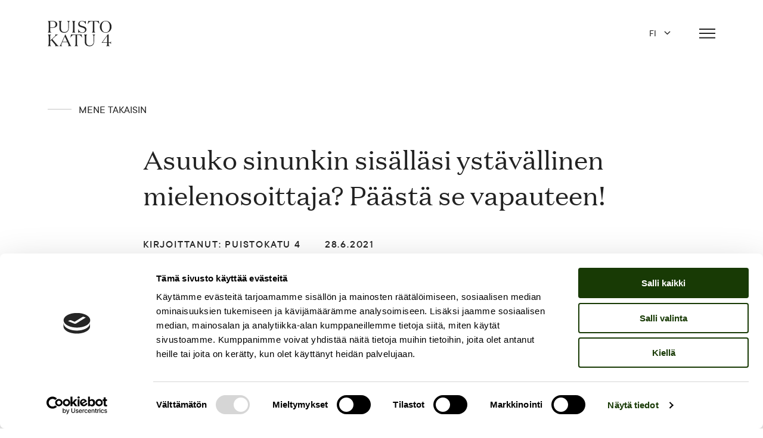

--- FILE ---
content_type: text/html; charset=UTF-8
request_url: https://puistokatu4.fi/asuuko-sinunkin-sisallasi-ystavallinen-mielenosoittaja-paasta-se-vapauteen/
body_size: 15584
content:
<!DOCTYPE html>
<html lang="en">
    <head>

        <meta charset="UTF-8"/>
        <meta http-equiv="X-UA-Compatible" content="IE=edge,chrome=1"/>
        <meta name="viewport" content="width=device-width, initial-scale=1.0"/>

        <link rel="apple-touch-icon" sizes="180x180" href="https://puistokatu4.fi/wp-content/themes/pk4update/icons/apple-touch-icon.png"/>
        <link rel="icon" type="image/png" sizes="32x32" href="https://puistokatu4.fi/wp-content/themes/pk4update/icons/favicon-32x32.png"/>
        <link rel="icon" type="image/png" sizes="16x16" href="https://puistokatu4.fi/wp-content/themes/pk4update/icons/favicon-16x16.png"/>
        <link rel="manifest" href="https://puistokatu4.fi/wp-content/themes/pk4update/icons/site.webmanifest"/>
        <link rel="mask-icon" href="https://puistokatu4.fi/wp-content/themes/pk4update/icons/safari-pinned-tab.svg" color="#5BBAD5"/>
        <meta name="msapplication-TileColor" content="#DA532C"/>
        <meta name="theme-color" content="#FFFFFF"/>

        <title>Asuuko sinunkin sisälläsi ystävällinen mielenosoittaja? Päästä se vapauteen! - Puistokatu 4</title>

        <meta name="facebook-domain-verification" content="e8hpt5fwd17p1d7y56f0x50wowsnwv" />

        <!-- Global site tag (gtag.js) - Google Analytics -->
<script async src="https://www.googletagmanager.com/gtag/js?id=G-NZ95HT9N3L"></script>
<script>
  window.dataLayer = window.dataLayer || [];
  function gtag(){dataLayer.push(arguments);}
  gtag('js', new Date());
  gtag('config', 'G-NZ95HT9N3L');
</script>

<!-- Facebook Pixel Code -->
<script>
!function(f,b,e,v,n,t,s)
{if(f.fbq)return;n=f.fbq=function(){n.callMethod?
n.callMethod.apply(n,arguments):n.queue.push(arguments)};
if(!f._fbq)f._fbq=n;n.push=n;n.loaded=!0;n.version='2.0';
n.queue=[];t=b.createElement(e);t.async=!0;
t.src=v;s=b.getElementsByTagName(e)[0];
s.parentNode.insertBefore(t,s)}(window,document,'script',
'https://connect.facebook.net/en_US/fbevents.js');
 fbq('init', '2654052181554344'); 
fbq('track', 'PageView');
</script>
<noscript>
 <img height="1" width="1" 
src="https://www.facebook.com/tr?id=2654052181554344&ev=PageView
&noscript=1"/>
</noscript>
<!-- End Facebook Pixel Code -->
        <script type="text/javascript"
		id="Cookiebot"
		src="https://consent.cookiebot.com/uc.js"
		data-cbid="92949d8e-3dec-4396-9a1b-641814be7b68"
						data-culture="FI"
				async	></script>
<script>
	window.dataLayer = window.dataLayer || [];
	function gtag() {
		dataLayer.push(arguments);
	}
	gtag("consent", "default", {
		ad_storage: "denied",
		analytics_storage: "denied",
		functionality_storage: "denied",
		personalization_storage: "denied",
		security_storage: "granted",
		wait_for_update: 500,
	});
	gtag("set", "ads_data_redaction", true);
	gtag("set", "url_passthrough", true);
</script>
<meta name='robots' content='index, follow, max-image-preview:large, max-snippet:-1, max-video-preview:-1' />
<link rel="alternate" hreflang="fi" href="https://puistokatu4.fi/asuuko-sinunkin-sisallasi-ystavallinen-mielenosoittaja-paasta-se-vapauteen/" />
<link rel="alternate" hreflang="x-default" href="https://puistokatu4.fi/asuuko-sinunkin-sisallasi-ystavallinen-mielenosoittaja-paasta-se-vapauteen/" />

	<!-- This site is optimized with the Yoast SEO plugin v20.9 - https://yoast.com/wordpress/plugins/seo/ -->
	<meta name="description" content="Olisi ihanaa ja tärkeääkin käydä syvällisiä keskusteluja hyvästä elämästä ja tulevaisuudesta, mutta milloin siihen on oikein aikaa? No nyt, kesälomalla!" />
	<link rel="canonical" href="https://puistokatu4.fi/asuuko-sinunkin-sisallasi-ystavallinen-mielenosoittaja-paasta-se-vapauteen/" />
	<meta property="og:locale" content="fi_FI" />
	<meta property="og:type" content="article" />
	<meta property="og:title" content="Asuuko sinunkin sisälläsi ystävällinen mielenosoittaja? Päästä se vapauteen! - Puistokatu 4" />
	<meta property="og:description" content="Olisi ihanaa ja tärkeääkin käydä syvällisiä keskusteluja hyvästä elämästä ja tulevaisuudesta, mutta milloin siihen on oikein aikaa? No nyt, kesälomalla!" />
	<meta property="og:url" content="https://puistokatu4.fi/asuuko-sinunkin-sisallasi-ystavallinen-mielenosoittaja-paasta-se-vapauteen/" />
	<meta property="og:site_name" content="Puistokatu 4" />
	<meta property="article:publisher" content="https://www.facebook.com/puistokatu4/" />
	<meta property="article:published_time" content="2021-06-28T20:08:39+00:00" />
	<meta property="article:modified_time" content="2022-05-31T18:34:47+00:00" />
	<meta property="og:image" content="https://puistokatu4.fi/wp-content/uploads/2021/06/PK4_FDemo_1920x1080_mockup.jpg" />
	<meta property="og:image:width" content="1920" />
	<meta property="og:image:height" content="1080" />
	<meta property="og:image:type" content="image/jpeg" />
	<meta name="author" content="Joel Haapamäki" />
	<meta name="twitter:card" content="summary_large_image" />
	<meta name="twitter:creator" content="@Puistokatu4" />
	<meta name="twitter:site" content="@Puistokatu4" />
	<meta name="twitter:label1" content="Kirjoittanut" />
	<meta name="twitter:data1" content="Joel Haapamäki" />
	<meta name="twitter:label2" content="Arvioitu lukuaika" />
	<meta name="twitter:data2" content="4 minuuttia" />
	<script type="application/ld+json" class="yoast-schema-graph">{"@context":"https://schema.org","@graph":[{"@type":"Article","@id":"https://puistokatu4.fi/asuuko-sinunkin-sisallasi-ystavallinen-mielenosoittaja-paasta-se-vapauteen/#article","isPartOf":{"@id":"https://puistokatu4.fi/asuuko-sinunkin-sisallasi-ystavallinen-mielenosoittaja-paasta-se-vapauteen/"},"author":{"name":"Joel Haapamäki","@id":"https://puistokatu4.fi/#/schema/person/4c6e605b4a4b42c035bc14d43861bbbf"},"headline":"Asuuko sinunkin sisälläsi ystävällinen mielenosoittaja? Päästä se vapauteen!","datePublished":"2021-06-28T20:08:39+00:00","dateModified":"2022-05-31T18:34:47+00:00","mainEntityOfPage":{"@id":"https://puistokatu4.fi/asuuko-sinunkin-sisallasi-ystavallinen-mielenosoittaja-paasta-se-vapauteen/"},"wordCount":652,"publisher":{"@id":"https://puistokatu4.fi/#organization"},"image":{"@id":"https://puistokatu4.fi/asuuko-sinunkin-sisallasi-ystavallinen-mielenosoittaja-paasta-se-vapauteen/#primaryimage"},"thumbnailUrl":"https://puistokatu4.fi/wp-content/uploads/2021/06/PK4_FDemo_1920x1080_mockup.jpg","articleSection":["Uutinen"],"inLanguage":"fi"},{"@type":"WebPage","@id":"https://puistokatu4.fi/asuuko-sinunkin-sisallasi-ystavallinen-mielenosoittaja-paasta-se-vapauteen/","url":"https://puistokatu4.fi/asuuko-sinunkin-sisallasi-ystavallinen-mielenosoittaja-paasta-se-vapauteen/","name":"Asuuko sinunkin sisälläsi ystävällinen mielenosoittaja? Päästä se vapauteen! - Puistokatu 4","isPartOf":{"@id":"https://puistokatu4.fi/#website"},"primaryImageOfPage":{"@id":"https://puistokatu4.fi/asuuko-sinunkin-sisallasi-ystavallinen-mielenosoittaja-paasta-se-vapauteen/#primaryimage"},"image":{"@id":"https://puistokatu4.fi/asuuko-sinunkin-sisallasi-ystavallinen-mielenosoittaja-paasta-se-vapauteen/#primaryimage"},"thumbnailUrl":"https://puistokatu4.fi/wp-content/uploads/2021/06/PK4_FDemo_1920x1080_mockup.jpg","datePublished":"2021-06-28T20:08:39+00:00","dateModified":"2022-05-31T18:34:47+00:00","description":"Olisi ihanaa ja tärkeääkin käydä syvällisiä keskusteluja hyvästä elämästä ja tulevaisuudesta, mutta milloin siihen on oikein aikaa? No nyt, kesälomalla!","breadcrumb":{"@id":"https://puistokatu4.fi/asuuko-sinunkin-sisallasi-ystavallinen-mielenosoittaja-paasta-se-vapauteen/#breadcrumb"},"inLanguage":"fi","potentialAction":[{"@type":"ReadAction","target":["https://puistokatu4.fi/asuuko-sinunkin-sisallasi-ystavallinen-mielenosoittaja-paasta-se-vapauteen/"]}]},{"@type":"ImageObject","inLanguage":"fi","@id":"https://puistokatu4.fi/asuuko-sinunkin-sisallasi-ystavallinen-mielenosoittaja-paasta-se-vapauteen/#primaryimage","url":"https://puistokatu4.fi/wp-content/uploads/2021/06/PK4_FDemo_1920x1080_mockup.jpg","contentUrl":"https://puistokatu4.fi/wp-content/uploads/2021/06/PK4_FDemo_1920x1080_mockup.jpg","width":1920,"height":1080},{"@type":"BreadcrumbList","@id":"https://puistokatu4.fi/asuuko-sinunkin-sisallasi-ystavallinen-mielenosoittaja-paasta-se-vapauteen/#breadcrumb","itemListElement":[{"@type":"ListItem","position":1,"name":"Home","item":"https://puistokatu4.fi/"},{"@type":"ListItem","position":2,"name":"Blogi","item":"https://puistokatu4.fi/blogi/"},{"@type":"ListItem","position":3,"name":"Asuuko sinunkin sisälläsi ystävällinen mielenosoittaja? Päästä se vapauteen!"}]},{"@type":"WebSite","@id":"https://puistokatu4.fi/#website","url":"https://puistokatu4.fi/","name":"Puistokatu 4","description":"Tieteen ja toivon talo","publisher":{"@id":"https://puistokatu4.fi/#organization"},"potentialAction":[{"@type":"SearchAction","target":{"@type":"EntryPoint","urlTemplate":"https://puistokatu4.fi/?s={search_term_string}"},"query-input":"required name=search_term_string"}],"inLanguage":"fi"},{"@type":"Organization","@id":"https://puistokatu4.fi/#organization","name":"Puistokatu 4","url":"https://puistokatu4.fi/","logo":{"@type":"ImageObject","inLanguage":"fi","@id":"https://puistokatu4.fi/#/schema/logo/image/","url":"https://puistokatu4.fi/wp-content/uploads/2021/02/logo-black.svg","contentUrl":"https://puistokatu4.fi/wp-content/uploads/2021/02/logo-black.svg","width":420,"height":170,"caption":"Puistokatu 4"},"image":{"@id":"https://puistokatu4.fi/#/schema/logo/image/"},"sameAs":["https://www.facebook.com/puistokatu4/","https://twitter.com/Puistokatu4","https://www.instagram.com/puistokatu4/"]},{"@type":"Person","@id":"https://puistokatu4.fi/#/schema/person/4c6e605b4a4b42c035bc14d43861bbbf","name":"Joel Haapamäki","image":{"@type":"ImageObject","inLanguage":"fi","@id":"https://puistokatu4.fi/#/schema/person/image/","url":"https://secure.gravatar.com/avatar/461eca21b7860df32f66e2c2396e0f7afc6441c92e3c02b2b4afe7874bca6044?s=96&d=mm&r=g","contentUrl":"https://secure.gravatar.com/avatar/461eca21b7860df32f66e2c2396e0f7afc6441c92e3c02b2b4afe7874bca6044?s=96&d=mm&r=g","caption":"Joel Haapamäki"}}]}</script>
	<!-- / Yoast SEO plugin. -->


<link rel='dns-prefetch' href='//js-eu1.hs-scripts.com' />
<link rel='dns-prefetch' href='//maps.googleapis.com' />
<link rel='dns-prefetch' href='//platform-api.sharethis.com' />
<link rel='dns-prefetch' href='//www.googletagmanager.com' />
<link rel="alternate" title="oEmbed (JSON)" type="application/json+oembed" href="https://puistokatu4.fi/wp-json/oembed/1.0/embed?url=https%3A%2F%2Fpuistokatu4.fi%2Fasuuko-sinunkin-sisallasi-ystavallinen-mielenosoittaja-paasta-se-vapauteen%2F" />
<link rel="alternate" title="oEmbed (XML)" type="text/xml+oembed" href="https://puistokatu4.fi/wp-json/oembed/1.0/embed?url=https%3A%2F%2Fpuistokatu4.fi%2Fasuuko-sinunkin-sisallasi-ystavallinen-mielenosoittaja-paasta-se-vapauteen%2F&#038;format=xml" />
<style id='wp-img-auto-sizes-contain-inline-css' type='text/css'>
img:is([sizes=auto i],[sizes^="auto," i]){contain-intrinsic-size:3000px 1500px}
/*# sourceURL=wp-img-auto-sizes-contain-inline-css */
</style>
<link rel='stylesheet' id='sbi_styles-css' href='https://puistokatu4.fi/wp-content/plugins/instagram-feed/css/sbi-styles.min.css?ver=6.1.5' type='text/css' media='all' />
<style id='wp-emoji-styles-inline-css' type='text/css'>

	img.wp-smiley, img.emoji {
		display: inline !important;
		border: none !important;
		box-shadow: none !important;
		height: 1em !important;
		width: 1em !important;
		margin: 0 0.07em !important;
		vertical-align: -0.1em !important;
		background: none !important;
		padding: 0 !important;
	}
/*# sourceURL=wp-emoji-styles-inline-css */
</style>
<style id='classic-theme-styles-inline-css' type='text/css'>
/*! This file is auto-generated */
.wp-block-button__link{color:#fff;background-color:#32373c;border-radius:9999px;box-shadow:none;text-decoration:none;padding:calc(.667em + 2px) calc(1.333em + 2px);font-size:1.125em}.wp-block-file__button{background:#32373c;color:#fff;text-decoration:none}
/*# sourceURL=/wp-includes/css/classic-themes.min.css */
</style>
<link rel='stylesheet' id='wpml-menu-item-0-css' href='//puistokatu4.fi/wp-content/plugins/sitepress-multilingual-cms/templates/language-switchers/menu-item/style.min.css?ver=1' type='text/css' media='all' />
<link rel='stylesheet' id='maincss-css' href='https://puistokatu4.fi/wp-content/themes/pk4update/dist/main.5d28df9.css?ver=740' type='text/css' media='all' />
<script type="text/javascript" src="https://puistokatu4.fi/wp-includes/js/jquery/jquery.min.js?ver=3.7.1" id="jquery-core-js"></script>
<script type="text/javascript" src="https://puistokatu4.fi/wp-includes/js/jquery/jquery-migrate.min.js?ver=3.4.1" id="jquery-migrate-js"></script>
<script type="text/javascript" src="https://maps.googleapis.com/maps/api/js?key=AIzaSyDhtDlDHT9pGAIAJXZxO_OK0NxPGhhUgTI&amp;ver=6.9" id="google-map-js"></script>
<script type="text/javascript" src="//platform-api.sharethis.com/js/sharethis.js?ver=6.9#property=60798b0492d8720011010d24&amp;product=custom-share-buttons" id="sharethis-js"></script>

<!-- Google Analytics snippet added by Site Kit -->
<script type="text/javascript" src="https://www.googletagmanager.com/gtag/js?id=UA-226376963-1" id="google_gtagjs-js" async></script>
<script type="text/javascript" id="google_gtagjs-js-after">
/* <![CDATA[ */
window.dataLayer = window.dataLayer || [];function gtag(){dataLayer.push(arguments);}
gtag('set', 'linker', {"domains":["puistokatu4.fi"]} );
gtag("js", new Date());
gtag("set", "developer_id.dZTNiMT", true);
gtag("config", "UA-226376963-1", {"anonymize_ip":true});
gtag("config", "G-HGB917H6H7");
//# sourceURL=google_gtagjs-js-after
/* ]]> */
</script>

<!-- End Google Analytics snippet added by Site Kit -->
<link rel="https://api.w.org/" href="https://puistokatu4.fi/wp-json/" /><link rel="alternate" title="JSON" type="application/json" href="https://puistokatu4.fi/wp-json/wp/v2/posts/468" /><link rel="EditURI" type="application/rsd+xml" title="RSD" href="https://puistokatu4.fi/xmlrpc.php?rsd" />
<meta name="generator" content="WordPress 6.9" />
<link rel='shortlink' href='https://puistokatu4.fi/?p=468' />
<meta name="generator" content="WPML ver:4.5.12 stt:1,18,66,50;" />

		<!-- GA Google Analytics @ https://m0n.co/ga -->
		<script>
			(function(i,s,o,g,r,a,m){i['GoogleAnalyticsObject']=r;i[r]=i[r]||function(){
			(i[r].q=i[r].q||[]).push(arguments)},i[r].l=1*new Date();a=s.createElement(o),
			m=s.getElementsByTagName(o)[0];a.async=1;a.src=g;m.parentNode.insertBefore(a,m)
			})(window,document,'script','https://www.google-analytics.com/analytics.js','ga');
			ga('create', 'G-HGB917H6H7', 'auto');
			ga('require', 'displayfeatures');
			ga('require', 'linkid');
			ga('send', 'pageview');
		</script>

	<meta name="generator" content="Site Kit by Google 1.103.0" />			<!-- DO NOT COPY THIS SNIPPET! Start of Page Analytics Tracking for HubSpot WordPress plugin v10.1.24-->
			<script type="text/javascript" class="hsq-set-content-id" data-content-id="blog-post">
				var _hsq = _hsq || [];
				_hsq.push(["setContentType", "blog-post"]);
			</script>
			<!-- DO NOT COPY THIS SNIPPET! End of Page Analytics Tracking for HubSpot WordPress plugin -->
			<link rel="icon" href="https://puistokatu4.fi/wp-content/uploads/2025/03/cropped-Group-1601-32x32.png" sizes="32x32" />
<link rel="icon" href="https://puistokatu4.fi/wp-content/uploads/2025/03/cropped-Group-1601-192x192.png" sizes="192x192" />
<link rel="apple-touch-icon" href="https://puistokatu4.fi/wp-content/uploads/2025/03/cropped-Group-1601-180x180.png" />
<meta name="msapplication-TileImage" content="https://puistokatu4.fi/wp-content/uploads/2025/03/cropped-Group-1601-270x270.png" />

    <style id='global-styles-inline-css' type='text/css'>
:root{--wp--preset--aspect-ratio--square: 1;--wp--preset--aspect-ratio--4-3: 4/3;--wp--preset--aspect-ratio--3-4: 3/4;--wp--preset--aspect-ratio--3-2: 3/2;--wp--preset--aspect-ratio--2-3: 2/3;--wp--preset--aspect-ratio--16-9: 16/9;--wp--preset--aspect-ratio--9-16: 9/16;--wp--preset--color--black: #000000;--wp--preset--color--cyan-bluish-gray: #abb8c3;--wp--preset--color--white: #ffffff;--wp--preset--color--pale-pink: #f78da7;--wp--preset--color--vivid-red: #cf2e2e;--wp--preset--color--luminous-vivid-orange: #ff6900;--wp--preset--color--luminous-vivid-amber: #fcb900;--wp--preset--color--light-green-cyan: #7bdcb5;--wp--preset--color--vivid-green-cyan: #00d084;--wp--preset--color--pale-cyan-blue: #8ed1fc;--wp--preset--color--vivid-cyan-blue: #0693e3;--wp--preset--color--vivid-purple: #9b51e0;--wp--preset--gradient--vivid-cyan-blue-to-vivid-purple: linear-gradient(135deg,rgb(6,147,227) 0%,rgb(155,81,224) 100%);--wp--preset--gradient--light-green-cyan-to-vivid-green-cyan: linear-gradient(135deg,rgb(122,220,180) 0%,rgb(0,208,130) 100%);--wp--preset--gradient--luminous-vivid-amber-to-luminous-vivid-orange: linear-gradient(135deg,rgb(252,185,0) 0%,rgb(255,105,0) 100%);--wp--preset--gradient--luminous-vivid-orange-to-vivid-red: linear-gradient(135deg,rgb(255,105,0) 0%,rgb(207,46,46) 100%);--wp--preset--gradient--very-light-gray-to-cyan-bluish-gray: linear-gradient(135deg,rgb(238,238,238) 0%,rgb(169,184,195) 100%);--wp--preset--gradient--cool-to-warm-spectrum: linear-gradient(135deg,rgb(74,234,220) 0%,rgb(151,120,209) 20%,rgb(207,42,186) 40%,rgb(238,44,130) 60%,rgb(251,105,98) 80%,rgb(254,248,76) 100%);--wp--preset--gradient--blush-light-purple: linear-gradient(135deg,rgb(255,206,236) 0%,rgb(152,150,240) 100%);--wp--preset--gradient--blush-bordeaux: linear-gradient(135deg,rgb(254,205,165) 0%,rgb(254,45,45) 50%,rgb(107,0,62) 100%);--wp--preset--gradient--luminous-dusk: linear-gradient(135deg,rgb(255,203,112) 0%,rgb(199,81,192) 50%,rgb(65,88,208) 100%);--wp--preset--gradient--pale-ocean: linear-gradient(135deg,rgb(255,245,203) 0%,rgb(182,227,212) 50%,rgb(51,167,181) 100%);--wp--preset--gradient--electric-grass: linear-gradient(135deg,rgb(202,248,128) 0%,rgb(113,206,126) 100%);--wp--preset--gradient--midnight: linear-gradient(135deg,rgb(2,3,129) 0%,rgb(40,116,252) 100%);--wp--preset--font-size--small: 13px;--wp--preset--font-size--medium: 20px;--wp--preset--font-size--large: 36px;--wp--preset--font-size--x-large: 42px;--wp--preset--spacing--20: 0.44rem;--wp--preset--spacing--30: 0.67rem;--wp--preset--spacing--40: 1rem;--wp--preset--spacing--50: 1.5rem;--wp--preset--spacing--60: 2.25rem;--wp--preset--spacing--70: 3.38rem;--wp--preset--spacing--80: 5.06rem;--wp--preset--shadow--natural: 6px 6px 9px rgba(0, 0, 0, 0.2);--wp--preset--shadow--deep: 12px 12px 50px rgba(0, 0, 0, 0.4);--wp--preset--shadow--sharp: 6px 6px 0px rgba(0, 0, 0, 0.2);--wp--preset--shadow--outlined: 6px 6px 0px -3px rgb(255, 255, 255), 6px 6px rgb(0, 0, 0);--wp--preset--shadow--crisp: 6px 6px 0px rgb(0, 0, 0);}:where(.is-layout-flex){gap: 0.5em;}:where(.is-layout-grid){gap: 0.5em;}body .is-layout-flex{display: flex;}.is-layout-flex{flex-wrap: wrap;align-items: center;}.is-layout-flex > :is(*, div){margin: 0;}body .is-layout-grid{display: grid;}.is-layout-grid > :is(*, div){margin: 0;}:where(.wp-block-columns.is-layout-flex){gap: 2em;}:where(.wp-block-columns.is-layout-grid){gap: 2em;}:where(.wp-block-post-template.is-layout-flex){gap: 1.25em;}:where(.wp-block-post-template.is-layout-grid){gap: 1.25em;}.has-black-color{color: var(--wp--preset--color--black) !important;}.has-cyan-bluish-gray-color{color: var(--wp--preset--color--cyan-bluish-gray) !important;}.has-white-color{color: var(--wp--preset--color--white) !important;}.has-pale-pink-color{color: var(--wp--preset--color--pale-pink) !important;}.has-vivid-red-color{color: var(--wp--preset--color--vivid-red) !important;}.has-luminous-vivid-orange-color{color: var(--wp--preset--color--luminous-vivid-orange) !important;}.has-luminous-vivid-amber-color{color: var(--wp--preset--color--luminous-vivid-amber) !important;}.has-light-green-cyan-color{color: var(--wp--preset--color--light-green-cyan) !important;}.has-vivid-green-cyan-color{color: var(--wp--preset--color--vivid-green-cyan) !important;}.has-pale-cyan-blue-color{color: var(--wp--preset--color--pale-cyan-blue) !important;}.has-vivid-cyan-blue-color{color: var(--wp--preset--color--vivid-cyan-blue) !important;}.has-vivid-purple-color{color: var(--wp--preset--color--vivid-purple) !important;}.has-black-background-color{background-color: var(--wp--preset--color--black) !important;}.has-cyan-bluish-gray-background-color{background-color: var(--wp--preset--color--cyan-bluish-gray) !important;}.has-white-background-color{background-color: var(--wp--preset--color--white) !important;}.has-pale-pink-background-color{background-color: var(--wp--preset--color--pale-pink) !important;}.has-vivid-red-background-color{background-color: var(--wp--preset--color--vivid-red) !important;}.has-luminous-vivid-orange-background-color{background-color: var(--wp--preset--color--luminous-vivid-orange) !important;}.has-luminous-vivid-amber-background-color{background-color: var(--wp--preset--color--luminous-vivid-amber) !important;}.has-light-green-cyan-background-color{background-color: var(--wp--preset--color--light-green-cyan) !important;}.has-vivid-green-cyan-background-color{background-color: var(--wp--preset--color--vivid-green-cyan) !important;}.has-pale-cyan-blue-background-color{background-color: var(--wp--preset--color--pale-cyan-blue) !important;}.has-vivid-cyan-blue-background-color{background-color: var(--wp--preset--color--vivid-cyan-blue) !important;}.has-vivid-purple-background-color{background-color: var(--wp--preset--color--vivid-purple) !important;}.has-black-border-color{border-color: var(--wp--preset--color--black) !important;}.has-cyan-bluish-gray-border-color{border-color: var(--wp--preset--color--cyan-bluish-gray) !important;}.has-white-border-color{border-color: var(--wp--preset--color--white) !important;}.has-pale-pink-border-color{border-color: var(--wp--preset--color--pale-pink) !important;}.has-vivid-red-border-color{border-color: var(--wp--preset--color--vivid-red) !important;}.has-luminous-vivid-orange-border-color{border-color: var(--wp--preset--color--luminous-vivid-orange) !important;}.has-luminous-vivid-amber-border-color{border-color: var(--wp--preset--color--luminous-vivid-amber) !important;}.has-light-green-cyan-border-color{border-color: var(--wp--preset--color--light-green-cyan) !important;}.has-vivid-green-cyan-border-color{border-color: var(--wp--preset--color--vivid-green-cyan) !important;}.has-pale-cyan-blue-border-color{border-color: var(--wp--preset--color--pale-cyan-blue) !important;}.has-vivid-cyan-blue-border-color{border-color: var(--wp--preset--color--vivid-cyan-blue) !important;}.has-vivid-purple-border-color{border-color: var(--wp--preset--color--vivid-purple) !important;}.has-vivid-cyan-blue-to-vivid-purple-gradient-background{background: var(--wp--preset--gradient--vivid-cyan-blue-to-vivid-purple) !important;}.has-light-green-cyan-to-vivid-green-cyan-gradient-background{background: var(--wp--preset--gradient--light-green-cyan-to-vivid-green-cyan) !important;}.has-luminous-vivid-amber-to-luminous-vivid-orange-gradient-background{background: var(--wp--preset--gradient--luminous-vivid-amber-to-luminous-vivid-orange) !important;}.has-luminous-vivid-orange-to-vivid-red-gradient-background{background: var(--wp--preset--gradient--luminous-vivid-orange-to-vivid-red) !important;}.has-very-light-gray-to-cyan-bluish-gray-gradient-background{background: var(--wp--preset--gradient--very-light-gray-to-cyan-bluish-gray) !important;}.has-cool-to-warm-spectrum-gradient-background{background: var(--wp--preset--gradient--cool-to-warm-spectrum) !important;}.has-blush-light-purple-gradient-background{background: var(--wp--preset--gradient--blush-light-purple) !important;}.has-blush-bordeaux-gradient-background{background: var(--wp--preset--gradient--blush-bordeaux) !important;}.has-luminous-dusk-gradient-background{background: var(--wp--preset--gradient--luminous-dusk) !important;}.has-pale-ocean-gradient-background{background: var(--wp--preset--gradient--pale-ocean) !important;}.has-electric-grass-gradient-background{background: var(--wp--preset--gradient--electric-grass) !important;}.has-midnight-gradient-background{background: var(--wp--preset--gradient--midnight) !important;}.has-small-font-size{font-size: var(--wp--preset--font-size--small) !important;}.has-medium-font-size{font-size: var(--wp--preset--font-size--medium) !important;}.has-large-font-size{font-size: var(--wp--preset--font-size--large) !important;}.has-x-large-font-size{font-size: var(--wp--preset--font-size--x-large) !important;}
/*# sourceURL=global-styles-inline-css */
</style>
</head>
        <body class="wp-singular post-template-default single single-post postid-468 single-format-standard wp-theme-pk4update">

        <div class="page__main">

            <div id="menu-modal" class="closed">
    <div class="container">

        <div class="tools">
                    </div>

        <div class="illustration"><img src="https://puistokatu4.fi/wp-content/themes/pk4update/images/fingers.svg"/></div>

        <div class="menu">
            <ul class="nav"><li id="menu-item-23" class="menu-item menu-item-type-post_type menu-item-object-page menu-item-23"><a href="https://puistokatu4.fi/about/">Mistä kyse?</a></li>
<li id="menu-item-3597" class="menu-item menu-item-type-post_type menu-item-object-page menu-item-3597"><a href="https://puistokatu4.fi/jasenyydet/">Yhteisömme</a></li>
<li id="menu-item-3226" class="menu-item menu-item-type-post_type menu-item-object-page menu-item-3226"><a href="https://puistokatu4.fi/tapahtumat/">Tapahtumat</a></li>
<li id="menu-item-5523" class="menu-item menu-item-type-post_type menu-item-object-page menu-item-5523"><a href="https://puistokatu4.fi/varaa-tila/">Vuokraa tila!</a></li>
<li id="menu-item-109" class="menu-item menu-item-type-post_type menu-item-object-page current_page_parent menu-item-109"><a href="https://puistokatu4.fi/blogi/">Blogi</a></li>
<li id="menu-item-764" class="menu-item menu-item-type-post_type menu-item-object-page menu-item-764"><a href="https://puistokatu4.fi/yhteystiedot/">Yhteys- ja lisätiedot</a></li>
<li id="menu-item-3162" class="menu-item menu-item-type-post_type menu-item-object-page menu-item-3162"><a href="https://puistokatu4.fi/faq/">FAQ</a></li>
</ul><ul class="nav nav_lang"><li id="menu-item-wpml-ls-19-fi" class="menu-item wpml-ls-slot-19 wpml-ls-item wpml-ls-item-fi wpml-ls-current-language wpml-ls-menu-item wpml-ls-first-item menu-item-type-wpml_ls_menu_item menu-item-object-wpml_ls_menu_item menu-item-wpml-ls-19-fi"><a href="https://puistokatu4.fi/asuuko-sinunkin-sisallasi-ystavallinen-mielenosoittaja-paasta-se-vapauteen/" title="FI"><span class="wpml-ls-native" lang="fi">FI</span></a></li>
<li id="menu-item-wpml-ls-19-en" class="menu-item wpml-ls-slot-19 wpml-ls-item wpml-ls-item-en wpml-ls-menu-item menu-item-type-wpml_ls_menu_item menu-item-object-wpml_ls_menu_item menu-item-wpml-ls-19-en"><a href="https://puistokatu4.fi/en/" title="EN"><span class="wpml-ls-native" lang="en">EN</span></a></li>
<li id="menu-item-wpml-ls-19-sv" class="menu-item wpml-ls-slot-19 wpml-ls-item wpml-ls-item-sv wpml-ls-menu-item menu-item-type-wpml_ls_menu_item menu-item-object-wpml_ls_menu_item menu-item-wpml-ls-19-sv"><a href="https://puistokatu4.fi/sv/" title="SV"><span class="wpml-ls-native" lang="sv">SV</span></a></li>
<li id="menu-item-wpml-ls-19-sme" class="menu-item wpml-ls-slot-19 wpml-ls-item wpml-ls-item-sme wpml-ls-menu-item wpml-ls-last-item menu-item-type-wpml_ls_menu_item menu-item-object-wpml_ls_menu_item menu-item-wpml-ls-19-sme"><a href="https://puistokatu4.fi/sme/" title="SME"><span class="wpml-ls-native" lang="sme">SME</span></a></li>
</ul>        </div>

    </div>
</div>

<div class="header" id="main_header" data-aos="fade-in" data-aos-delay="400">

    <div class="container">
        <div class="header__main">

            
            <a class="logo" href="https://puistokatu4.fi"><img src="https://puistokatu4.fi/wp-content/themes/pk4update/images/logo.svg" alt="Puistokatu 4"/></a>
            
            <div class="menu-languages">
                <ul class="nav nav_lang"><li id="menu-item-wpml-ls-43-fi" class="menu-item wpml-ls-slot-43 wpml-ls-item wpml-ls-item-fi wpml-ls-current-language wpml-ls-menu-item wpml-ls-first-item menu-item-type-wpml_ls_menu_item menu-item-object-wpml_ls_menu_item menu-item-has-children menu-item-wpml-ls-43-fi"><a href="https://puistokatu4.fi/asuuko-sinunkin-sisallasi-ystavallinen-mielenosoittaja-paasta-se-vapauteen/" title="FI"><span class="wpml-ls-native" lang="fi">FI</span></a>
<ul class="sub-menu">
	<li id="menu-item-wpml-ls-43-en" class="menu-item wpml-ls-slot-43 wpml-ls-item wpml-ls-item-en wpml-ls-menu-item menu-item-type-wpml_ls_menu_item menu-item-object-wpml_ls_menu_item menu-item-wpml-ls-43-en"><a href="https://puistokatu4.fi/en/" title="EN"><span class="wpml-ls-native" lang="en">EN</span></a></li>
	<li id="menu-item-wpml-ls-43-sv" class="menu-item wpml-ls-slot-43 wpml-ls-item wpml-ls-item-sv wpml-ls-menu-item menu-item-type-wpml_ls_menu_item menu-item-object-wpml_ls_menu_item menu-item-wpml-ls-43-sv"><a href="https://puistokatu4.fi/sv/" title="SV"><span class="wpml-ls-native" lang="sv">SV</span></a></li>
	<li id="menu-item-wpml-ls-43-sme" class="menu-item wpml-ls-slot-43 wpml-ls-item wpml-ls-item-sme wpml-ls-menu-item wpml-ls-last-item menu-item-type-wpml_ls_menu_item menu-item-object-wpml_ls_menu_item menu-item-wpml-ls-43-sme"><a href="https://puistokatu4.fi/sme/" title="SME"><span class="wpml-ls-native" lang="sme">SME</span></a></li>
</ul>
</li>
</ul>            </div>

            <div class="menu-switch closed"><img class="icon-burger" src="https://puistokatu4.fi/wp-content/themes/pk4update/icons/icon-burger.svg"/><img class="icon-close" src="https://puistokatu4.fi/wp-content/themes/pk4update/icons/icon-close.svg"/></div>

        </div>
    </div>

    <div class="header__mobile">
        <div class="container header__container">

            <div class="logo"><img src="https://puistokatu4.fi/wp-content/themes/pk4update/images/logo.svg" alt="Puistokatu 4"/></div>

            <ul class="nav"><li class="menu-item menu-item-type-post_type menu-item-object-page menu-item-23"><a href="https://puistokatu4.fi/about/">Mistä kyse?</a></li>
<li class="menu-item menu-item-type-post_type menu-item-object-page menu-item-3597"><a href="https://puistokatu4.fi/jasenyydet/">Yhteisömme</a></li>
<li class="menu-item menu-item-type-post_type menu-item-object-page menu-item-3226"><a href="https://puistokatu4.fi/tapahtumat/">Tapahtumat</a></li>
<li class="menu-item menu-item-type-post_type menu-item-object-page menu-item-5523"><a href="https://puistokatu4.fi/varaa-tila/">Vuokraa tila!</a></li>
<li class="menu-item menu-item-type-post_type menu-item-object-page current_page_parent menu-item-109"><a href="https://puistokatu4.fi/blogi/">Blogi</a></li>
<li class="menu-item menu-item-type-post_type menu-item-object-page menu-item-764"><a href="https://puistokatu4.fi/yhteystiedot/">Yhteys- ja lisätiedot</a></li>
<li class="menu-item menu-item-type-post_type menu-item-object-page menu-item-3162"><a href="https://puistokatu4.fi/faq/">FAQ</a></li>
</ul><ul class="nav nav_lang"><li class="menu-item wpml-ls-slot-19 wpml-ls-item wpml-ls-item-fi wpml-ls-current-language wpml-ls-menu-item wpml-ls-first-item menu-item-type-wpml_ls_menu_item menu-item-object-wpml_ls_menu_item menu-item-wpml-ls-19-fi"><a href="https://puistokatu4.fi/asuuko-sinunkin-sisallasi-ystavallinen-mielenosoittaja-paasta-se-vapauteen/" title="FI"><span class="wpml-ls-native" lang="fi">FI</span></a></li>
<li class="menu-item wpml-ls-slot-19 wpml-ls-item wpml-ls-item-en wpml-ls-menu-item menu-item-type-wpml_ls_menu_item menu-item-object-wpml_ls_menu_item menu-item-wpml-ls-19-en"><a href="https://puistokatu4.fi/en/" title="EN"><span class="wpml-ls-native" lang="en">EN</span></a></li>
<li class="menu-item wpml-ls-slot-19 wpml-ls-item wpml-ls-item-sv wpml-ls-menu-item menu-item-type-wpml_ls_menu_item menu-item-object-wpml_ls_menu_item menu-item-wpml-ls-19-sv"><a href="https://puistokatu4.fi/sv/" title="SV"><span class="wpml-ls-native" lang="sv">SV</span></a></li>
<li class="menu-item wpml-ls-slot-19 wpml-ls-item wpml-ls-item-sme wpml-ls-menu-item wpml-ls-last-item menu-item-type-wpml_ls_menu_item menu-item-object-wpml_ls_menu_item menu-item-wpml-ls-19-sme"><a href="https://puistokatu4.fi/sme/" title="SME"><span class="wpml-ls-native" lang="sme">SME</span></a></li>
</ul>
            <div class="header__mobile-cover"><img src="https://puistokatu4.fi/wp-content/themes/pk4update/images/hkm.png"/></div>

        </div>
    </div>

</div>

<div id="header-float">
    <div class="container">

        <a class="logo" href="https://puistokatu4.fi"><svg width="421" height="170" viewBox="0 0 421 170" fill="none" xmlns="http://www.w3.org/2000/svg">
<path d="M16.5267 46.2606V64.9868C16.5267 71.934 17.8667 75.3423 25.74 77.9867V78.2022H0V77.9867C5.40667 75.7863 6.40667 71.379 6.40667 64.1118V15.2069C6.40667 7.9267 5.40667 3.51938 0 1.31898V1.10352H33.4067C50.4933 1.10352 62.9867 8.59922 62.9867 23.682C62.9867 38.7779 50.5067 46.2606 33.4067 46.2606H16.5267ZM31.4867 43.4007C45.9933 43.4007 52.0733 35.4741 52.0733 23.682C52.0733 11.9031 46 3.96337 31.4867 3.96337H16.5267V43.4007H31.4867Z" fill="#222222"/>
<path d="M138.86 48.6895C138.86 68.4081 126.034 79.3122 109.167 79.3122C88.707 79.3122 77.227 68.6367 77.227 48.474V15.2069C77.227 7.93975 76.2136 3.53244 70.8203 1.33204V1.10352H93.767V1.31898C88.3603 3.51938 87.3603 7.92669 87.3603 15.1939V47.4685C87.3603 64.4318 94.327 74.6828 110.087 74.6828C124.927 74.6828 135.734 65.3197 135.734 48.0365V16.8589C135.734 8.48822 132.707 3.53244 127.3 1.33204V1.10352H147.327V1.31898C141.92 3.51938 138.894 8.47516 138.894 16.8458V48.696H138.86V48.6895Z" fill="#222222"/>
<path d="M182.72 77.9867V78.2022H159.773V77.9867C165.18 75.7863 166.18 71.379 166.18 64.1118V15.2069C166.18 7.93975 165.167 3.53244 159.773 1.33204V1.10352H182.72V1.31898C177.313 3.51938 176.32 7.92669 176.32 15.1939V64.0988C176.32 71.379 177.333 75.7798 182.72 77.9867Z" fill="#222222"/>
<path d="M209.433 18.5106C209.433 28.5332 217.866 31.837 227.533 34.4814C240.246 37.8897 254.866 41.0891 254.866 58.0524C254.866 73.2593 241.479 79.867 227.986 79.867C218.993 79.867 212.806 75.7992 208.413 75.7992C205.259 75.7992 203.459 77.6666 201.319 79.867L200.086 55.6365H200.306C206.493 69.5114 216.613 77.3271 227.966 77.3271C237.866 77.3271 245.853 71.4833 245.853 60.8078C245.853 49.7928 235.513 47.0374 224.706 43.949C213.119 40.6451 200.979 36.8973 200.979 21.8145C200.979 8.81451 212.226 0.54834 225.499 0.54834C234.493 0.54834 240.339 4.40066 243.833 4.40066C247.553 4.40066 249.006 2.20027 250.473 0.54834L250.926 22.9114H250.706C245.646 12.0074 237.666 3.08826 225.513 3.08826C217.193 3.08826 209.433 8.04404 209.433 18.5106Z" fill="#222222"/>
<path d="M330.833 1.10384C332.866 1.10384 334.986 0.999366 336.239 0.339901L340.066 22.703H339.846C332.646 10.3559 328.713 3.87228 316.119 3.87228H306.779V65.0001C306.779 72.2673 308.359 75.7997 313.746 78.0001V78.2156H289.679V78.0001C295.086 75.7997 296.646 72.2804 296.646 65.0001V3.8527H287.306C274.719 3.8527 270.779 10.3559 263.579 22.6834H263.359L267.186 0.320312C268.419 0.979778 270.559 1.08425 272.593 1.08425H330.833V1.10384Z" fill="#222222"/>
<path d="M381.586 79.2991C360.673 79.2991 343.006 62.7798 343.006 39.6463C343.006 16.5127 360.673 0 381.586 0C402.499 0 420.166 16.5193 420.166 39.6528C420.166 62.7863 402.519 79.2991 381.586 79.2991ZM381.586 2.53992C363.939 2.53992 354.706 18.5107 354.706 39.6659C354.706 60.821 363.919 76.7918 381.586 76.7918C399.253 76.7918 408.466 60.821 408.466 39.6659C408.466 18.5107 399.253 2.53992 381.586 2.53992Z" fill="#222222"/>
<path d="M390.96 146.963H354.52V146.747L395.673 89.7983H401.08V143.999H405.92C412.213 143.999 413.9 142.347 416.386 135.628H416.606V155.347H416.386C413.92 148.634 412.233 146.976 405.92 146.976H401.08V153.923C401.08 161.19 402.093 165.598 407.479 167.798V168.014H384.533V167.798C389.94 165.598 390.939 161.19 390.939 153.923V146.963H390.96ZM390.96 100.702L360.033 143.992H390.96V100.702Z" fill="#222222"/>
<path d="M0 167.994V167.778C5.40667 165.578 6.40667 161.171 6.40667 153.903V104.999C6.40667 97.7314 5.39333 93.3241 0 91.1237V90.9082H22.9467V91.1237C17.54 93.3241 16.54 97.7314 16.54 104.999V131.429L48.14 101.695C50.1733 99.8273 51.4067 97.8424 51.4067 96.0795C51.4067 93.9835 49.94 92.2271 47.36 91.1237V90.9082H69.4V91.1237C61.3067 94.088 57.14 97.3984 51.86 102.139L30.3667 122.073L58.9333 155.666C63.7733 161.171 68.9467 165.917 73.44 167.785V168H47.9V167.785C50.04 166.681 50.82 165.689 50.82 163.489C50.82 161.393 49.6933 159.845 47.7867 157.54L23.6067 128.459L16.5133 135.066V153.897C16.5133 161.164 17.5267 165.571 22.92 167.772V167.987H0V167.994Z" fill="#222222"/>
<path d="M94.9472 167.994H77.1738V167.779C81.5605 165.578 84.4805 160.407 87.7472 153.12L115.967 89.792H116.307L146.78 155.66C150.154 162.816 151.5 165.572 155.887 167.779V167.994H132.507V167.779C135.774 166.466 137.68 164.579 137.68 161.935C137.68 160.178 137.007 157.972 135.774 155.327L129.807 142.216H96.0738L91.4605 152.787C90.4472 155.099 89.5538 157.639 89.5538 160.387C89.5538 163.691 91.8005 166.447 94.9605 167.759V167.988H94.9472V167.994ZM97.3072 139.356H128.467L112.487 104.45L97.3072 139.356Z" fill="#222222"/>
<path d="M217.194 90.8952C219.227 90.8952 221.347 90.7907 222.601 90.1312L226.427 112.494H226.207C219.007 100.147 215.074 93.6636 202.481 93.6636H193.141V154.791C193.141 162.059 194.721 165.591 200.107 167.791V168.007H176.041V167.791C181.447 165.591 183.007 162.072 183.007 154.791V93.6505H173.667C161.081 93.6505 157.141 100.154 149.941 112.481H149.721L153.547 90.1182C154.781 90.7776 156.921 90.8821 158.954 90.8821H217.194V90.8952Z" fill="#222222"/>
<path d="M305.38 138.488C305.38 158.206 292.56 169.11 275.687 169.11C255.227 169.11 243.747 158.435 243.747 138.272V104.999C243.747 97.7314 242.733 93.3241 237.34 91.1237V90.9082H260.287V91.1237C254.88 93.3241 253.88 97.7314 253.88 104.999V137.273C253.88 154.236 260.847 164.488 276.607 164.488C291.447 164.488 302.253 155.124 302.253 137.841V106.65C302.253 98.2799 299.22 93.3241 293.82 91.1237V90.9082H313.847V91.1237C308.44 93.3241 305.413 98.2799 305.413 106.65V138.481H305.38V138.488Z" fill="#222222"/>
</svg>
</a>

        <div class="menu-languages">
            <ul class="nav nav_lang"><li class="menu-item wpml-ls-slot-43 wpml-ls-item wpml-ls-item-fi wpml-ls-current-language wpml-ls-menu-item wpml-ls-first-item menu-item-type-wpml_ls_menu_item menu-item-object-wpml_ls_menu_item menu-item-has-children menu-item-wpml-ls-43-fi"><a href="https://puistokatu4.fi/asuuko-sinunkin-sisallasi-ystavallinen-mielenosoittaja-paasta-se-vapauteen/" title="FI"><span class="wpml-ls-native" lang="fi">FI</span></a>
<ul class="sub-menu">
	<li class="menu-item wpml-ls-slot-43 wpml-ls-item wpml-ls-item-en wpml-ls-menu-item menu-item-type-wpml_ls_menu_item menu-item-object-wpml_ls_menu_item menu-item-wpml-ls-43-en"><a href="https://puistokatu4.fi/en/" title="EN"><span class="wpml-ls-native" lang="en">EN</span></a></li>
	<li class="menu-item wpml-ls-slot-43 wpml-ls-item wpml-ls-item-sv wpml-ls-menu-item menu-item-type-wpml_ls_menu_item menu-item-object-wpml_ls_menu_item menu-item-wpml-ls-43-sv"><a href="https://puistokatu4.fi/sv/" title="SV"><span class="wpml-ls-native" lang="sv">SV</span></a></li>
	<li class="menu-item wpml-ls-slot-43 wpml-ls-item wpml-ls-item-sme wpml-ls-menu-item wpml-ls-last-item menu-item-type-wpml_ls_menu_item menu-item-object-wpml_ls_menu_item menu-item-wpml-ls-43-sme"><a href="https://puistokatu4.fi/sme/" title="SME"><span class="wpml-ls-native" lang="sme">SME</span></a></li>
</ul>
</li>
</ul>        </div>

        <div class="menu-switch closed"><svg class="icon-burger" width="27" height="17" viewBox="0 0 27 17" fill="none" xmlns="http://www.w3.org/2000/svg">
<path d="M0 9C10.2255 9 27 9 27 9V7C27 7 10.2255 7 0 7V9Z" fill="#222222"/>
<path d="M0 16.5645C10.2255 16.5645 27 16.5645 27 16.5645V14.5645C27 14.5645 10.2255 14.5645 0 14.5645V16.5645Z" fill="#222222"/>
<path d="M0 2C10.2255 2 27 2 27 2V0C27 0 10.2255 0 0 0V2Z" fill="#222222"/>
</svg>
<svg class="icon-close" width="22" height="22" viewBox="0 0 22 22" fill="none" xmlns="http://www.w3.org/2000/svg">
<path d="M1.81332 21.0397C9.09476 13.7582 21.0396 1.81336 21.0396 1.81336L19.2263 4.49032e-05C19.2263 4.49032e-05 7.28145 11.9449 0 19.2263L1.81332 21.0397Z" fill="#222222"/>
<path d="M3.79087e-05 1.81332C7.28148 9.09476 19.2263 21.0396 19.2263 21.0396L21.0396 19.2263C21.0396 19.2263 9.0948 7.28145 1.81335 0L3.79087e-05 1.81332Z" fill="#222222"/>
</svg>
</div>

    </div>
</div>

    <div class="blog-post" data-aos="fade-in" data-aos-delay="400">
        <div class="container">
                            <a class="blog-post__back" href="https://puistokatu4.fi/blogi/">Mene takaisin</a>
                        <div class="blog-post__container">

                
                
                <div class="wysiwyg">
                    
                    <h1>Asuuko sinunkin sisälläsi ystävällinen mielenosoittaja? Päästä se vapauteen!</h1>

                    
                                            <p class="post-author__info">
                            <span>Kirjoittanut: Puistokatu 4</span>
                            <span>28.6.2021</span>
                        </p>
                    
                                            <div class="excerpt">
                            <p>Olisi ihanaa ja tärkeääkin käydä syvällisiä keskusteluja hyvästä elämästä ja tulevaisuudesta, mutta milloin siihen on oikein aikaa? No nyt, kesälomalla! Puistokadun Friendly Demonstration -keskustelukorteilla kutitat ajatukset ulos.</p>
                        </div>
                    
                    <p><img fetchpriority="high" decoding="async" class="aligncenter wp-image-496 size-full" src="https://puistokatu4.fi/wp-content/uploads/2021/06/PK4_FDemo_1920x1080_mockup.jpg" alt="" width="1920" height="1080" /></p>
<p><span style="font-weight: 400;">Friendly Demonstration -keskustelukortit on suunniteltu sinulle, joka haluat kokea toivoa tulevasta ja pysähtyä kuulemaan, mitä läheisesi ajattelevat hyvästä elämästä ja omasta ja maapallon tulevaisuudesta. Kutkuttavaa, eikö!</span></p>
<p>&nbsp;</p>
<blockquote><p><i><span style="font-weight: 400;">&#8221;Tuntuu tosi ihanalta, että omaa suhdetta ympäristöön ja sen muutoksiin saa rauhassa pohtia takertumatta epätäydellisyyteen</span></i><span style="font-weight: 400;">.</span><i><span style="font-weight: 400;"> Oon keskustelun jälkeen ollut aidosti taas sitoutuneempi ja innostunut ajattelun lisäksi myös toimimaan.</span></i><span style="font-weight: 400;">”  </span></p>
<p><span style="font-weight: 400;">&#8211; Kirsikka Simberg (<a href="https://open.spotify.com/show/7wBIy4EDK8C8Ei3J4T9lgX?si=0b1zY2FmSLWJQ4qHqetErA&amp;dl_branch=1" target="_blank" rel="noopener">Friendly Demonstration Vol. 3</a>)</span></p></blockquote>
<p>&nbsp;</p>
<p><span style="font-weight: 400;">Korttien avulla järjestät ystävällisen mielenilmauksen, eli avoimen keskustelun kavereiden, perheen tai mökkinaapurien kanssa elämästä ekologisen kriisin keskellä. Tavoitteena on kuulla kanssaihmisten ajatuksia, lisätä myötätuntoa ja luoda samalla toivoa tulevaan.</span></p>
<p><span style="font-weight: 400;">Jos sinunkin sisälläsi asuu ystävällinen mielenosoittaja, kerää porukka kasaan, nappaa matkaan Puistokatu 4:n Friendly Demonstration -keskustelukortit ja anna mennä! </span></p>
<p>&nbsp;</p>
<h2><b>Aloitetaan Friendly Demonstrationin pelisäännöistä</b><b></b></h2>
<p><span style="font-weight: 400;">1)</span><b> Sovi kesto.</b><span style="font-weight: 400;"> 45 minuuttia tai tunti on hyvä alku.<br />
</span><span style="font-weight: 400;">2) </span><b>Kännykät sivuun.</b><span style="font-weight: 400;"> Keskittyminen on luksusta.</span><span style="font-weight: 400;"><br />
</span><span style="font-weight: 400;">3) </span><b>Viritä luottamuksen ilmapiiri. </b><span style="font-weight: 400;">Keskustelun hedelmiä jaetaan vain luvalla.</span><span style="font-weight: 400;"><br />
</span><span style="font-weight: 400;">4) </span><b>Kuule ja tule kuulluksi.</b> <span style="font-weight: 400;">Hyväksytään rönsyily ja erimielisyydet, eikä puhuta päälle.<br />
</span><span style="font-weight: 400;">5) </span><b>Lopussa kiitos! </b><span style="font-weight: 400;">Ja ehkä jopa kilistys uusille ystävällisille mielenosoittajille!</span></p>
<p>&nbsp;</p>
<h2><b>Jos nyökyttelet, jatka eteenpäin</b></h2>
<p>No niin, nyt kun säännöt ovat selvät, on aika mennä asiaan. Seuraavat viisi korttia luovat rungon keskustelulle. Tavoite on, että jokainen keskustelija pääsee pohtimaan rauhassa ääneen kutakin kysymystä. Hyväksytään keskeneräisyys ja se, että ajatukset  kehittyvät keskustelun edetessä.</p>
<p><b>1. MITEN MÄÄRITTELET HYVÄN ELÄMÄN?</b><i><span style="font-weight: 400;"><br />
</span></i><i><span style="font-weight: 400;">Faktahan on se, että länsimainen elämäntapa on väistämättömän muutoksen edessä. Kulutamme tällä hetkellä neljän maapallon edestä luonnonvaroja. Onneksi meistä jokainen voi pienellä osallaan vaikuttaa. Pohdi hetki, mitä asiat tekevät elämästä hyvää juuri sinulle?</span></i><img decoding="async" width="3841" height="2161" class="aligncenter size-full wp-image-502" src="https://puistokatu4.fi/wp-content/uploads/2021/06/PK4_FDemo_HD_YK1-1.jpg" alt="" /></p>
<p><b>2. MILTÄ NÄYTTÄÄ TAVOITTELEMISEN ARVOINEN TULEVAISUUS?</b></p>
<p><i><span style="font-weight: 400;">Laitetaan tulevaisuushattu päähän, vaikka tulevaisuuden visiointi onkin vaikeaa. Minkä asioiden haluaisit säilyvän tästä hetkestä tulevaisuudessa, minkä puolestaan muuttuvan omassa elämässäsi tai maailmassa? Miltä oma tavoittelemisen arvoinen tulevaisuutesi näyttää?</span></i><img decoding="async" width="3841" height="2161" class="aligncenter size-full wp-image-504" src="https://puistokatu4.fi/wp-content/uploads/2021/06/PK4_FDemo_HD_YK2-1.jpg" alt="" /></p>
<p><b>3. MILLAISTA VALTAA SINULLA ON JA MITEN KÄYTÄT SITÄ?</b></p>
<p><i><span style="font-weight: 400;">Se, mihin suuntaan tulevaisuus kehittyy, riippuu tänä päivänä valtaa pitävien ihmisten päätöksistä. Meillä kaikilla on enemmän tai vähemmän valtaa vaikuttaa omaan ja toisten elämään tai ympäristöön. Mitä isoa tai pientä valtaa sinulla on? Miten käytät sitä?</span></i><img loading="lazy" decoding="async" width="3841" height="2160" class="aligncenter size-full wp-image-500" src="https://puistokatu4.fi/wp-content/uploads/2021/06/PK4_FDemo_HD_YK5-1.jpg" alt="" /></p>
<p><b>4. MIKÄ JUURI TÄLLÄ HETKELLÄ LUO TOIVOA?</b></p>
<p><i><span style="font-weight: 400;">Me ihmiset tarvitsemme toivoa, jotta pysymme toimintakykyisenä ja liikkeessä. Mitkä asiat tässä maailmassa tai keskustelussa luovat juuri sinulle toivoa tulevaan? </span></i><img loading="lazy" decoding="async" width="3841" height="2161" class="aligncenter size-full wp-image-498" src="https://puistokatu4.fi/wp-content/uploads/2021/06/PK4_FDemo_HD_YK4-1.jpg" alt="" /></p>
<p><b>5. MIKÄ YKSI ASIA TÄSTÄ KESKUSTELUSTA JÄI ERITYISESTI MIELEEN?</b></p>
<p><i><span style="font-weight: 400;">Jäikö joku ajatus surisemaan mieleen? Mistä haluaisit erityisesti kiittää keskustelukumppaneitasi? </span></i><img loading="lazy" decoding="async" width="3841" height="2161" class="aligncenter size-full wp-image-506" src="https://puistokatu4.fi/wp-content/uploads/2021/06/PK4_FDemo_HD_YK3-1.jpg" alt="" /></p>
<p><span style="font-weight: 400;">Ja siinä! Kokeile ja ylläty! Halutessasi voit napata kuvan porukastasi ja jakaa keskustelun helmet <a href="https://www.instagram.com/puistokatu4/" target="_blank" rel="noopener">Instagramissa</a> tai <a href="https://twitter.com/Puistokatu4" target="_blank" rel="noopener">Twitterissä</a> meille joko viestillä @Puistokatu tai tunnisteella #FriendlyDemonstration</span></p>
<p>&nbsp;</p>
<h2><b>Entä, jos haluaisitkin vain kuunnella?</b></h2>
<p><span style="font-weight: 400;">Ovatko keskustelukaverit kaukana? Haluaisitko ensin vähän inspiraatiota tai päästä kärpäseksi kattoon? Testasimme kortteja kolmen keskusteluporukan kesken, ja sadan osallistujan edessä nauhoitetut keskustelut olivat jokainen aivan erilaisia ja ihania. Vieraiksi saimme muun muassa <a href="https://www.instagram.com/juliaihminen/?hl=en" target="_blank" rel="noopener">Julia Thurénin</a>, <a href="https://twitter.com/JussiHerlin" target="_blank" rel="noopener">Jussi Herlinin</a> ja <a href="https://www.instagram.com/kirsikkasimberg/?hl=en" target="_blank" rel="noopener">Kirsikka Simbergin</a>. Laita Friendly Demonstration -podcast aalloille </span><a href="https://open.spotify.com/show/7wBIy4EDK8C8Ei3J4T9lgX?si=Jh-mlA0rQ0SEiMQE_Mx7eQ&amp;dl_branch=1"><span style="font-weight: 400;">Spotifystä</span></a><span style="font-weight: 400;"> tai Applen </span><span style="font-weight: 400;"><a href="https://podcasts.apple.com/us/podcast/friendly-demonstration/id1574091497" target="_blank" rel="noopener">Podcast-sovelluksesta</a>.</span></p>
<p style="font-weight: 400;"><em>&#8221;Omasta kuplastaan on erittäin tärkeää päästä kurkistamaan ulos, ja kun se tässä tapahtui turvallisesti ja toisiamme kunnioittaen, keskustelusta jäi todella mukava, rauhallinen fiilis (poteroista toiseen huutelu on ihan kammottavaa ja turhaa, sellaiseen osallistumista vältän kaikin keinoin).</em></p>
<p style="font-weight: 400;"><em>Vaikka ajattelisi asiasta (kuten ilmastoasioista) samoin, voi toisen lähtökohdat, taustat, nykytilanne ja tulevat haaveet kuitenkin olla ihan toisenlaisia kuin omat. Silloin myös käytettävissä olevat keinot voivat paljon poiketa toisistaan</em>.</p>
<p style="font-weight: 400;"><em>Näitä turvallisia, rakentavia ja hyvän mielen keskusteluita tarvitaan ehdottomasti tässä repaleisessa, sykkivässä ja riitelevässä maailmassa.</em>&#8221; &#8211; Kaisa Kurittu (<a href="https://open.spotify.com/show/7wBIy4EDK8C8Ei3J4T9lgX?si=0b1zY2FmSLWJQ4qHqetErA&amp;dl_branch=1" target="_blank" rel="noopener">Friendly Demonstration Vol. 3</a>)</p>

                    
                    
                    
                </div>

                <div class="sharing">
    <p>
        Jaa:
    </p>
    <div class="sharing-main">
        <span class="button share-button facebook-share-button st-custom-button" data-network="facebook">Facebook</span>
        <span class="delimiter">/</span>
        <span class="button share-button linkedin-share-button st-custom-button" data-network="linkedin">LinkedIn</span>
    </div>
</div>
                
                    <div class="posts-nav">

                        <a class="blog-post__prev"" href="https://puistokatu4.fi/ei-ihan-pienta-pintaremonttia-puistokatu-4n-kunnostuksessa-siirretaan-teatteridiivan-kattomaalauksia-ja-luetaan-1800-luvun-sanomalehtia/" rel="prev">Edellinen</a><a class="blog-post__next"" href="https://puistokatu4.fi/kortteliravintola-elm/" rel="next">Seuraava artikkeli</a>
                    </div>

                
            </div>
        </div>
    </div>

        </div>
        <div class="page__footer">
            <div class="footer">
                <div class="container">
                    <div class="footer__grid">

                        <div class="footer__logo" data-aos="fade-in">
                            <div class="logo"><img src="https://puistokatu4.fi/wp-content/themes/pk4update/images/logo.svg" alt="Puistokatu 4"/></div>
                        </div>

                        <div class="footer__list" data-aos="fade-in" data-aos-delay="200">
                            <div class="list">

                                <ul><li id="menu-item-36" class="menu-item menu-item-type-custom menu-item-object-custom menu-item-36"><a target="_blank" href="https://goo.gl/maps/HhtcRQPtmK8ffwtf6">Puistokatu 4 <br> 00140 Helsinki</a></li>
<li id="menu-item-2611" class="menu-item menu-item-type-custom menu-item-object-custom menu-item-2611"><a href="#">&nbsp;</a></li>
</ul>
                                <ul><li id="menu-item-45" class="menu-item menu-item-type-post_type menu-item-object-page menu-item-45"><a href="https://puistokatu4.fi/about/">Mistä kyse?</a></li>
<li id="menu-item-126" class="menu-item menu-item-type-post_type menu-item-object-page current_page_parent menu-item-126"><a href="https://puistokatu4.fi/blogi/">Blogi</a></li>
<li id="menu-item-2187" class="menu-item menu-item-type-custom menu-item-object-custom menu-item-2187"><a href="/yhteystiedot/#tietosuojaseloste">Tietosuojaseloste</a></li>
</ul>
                                <ul>
                                    <li class="uppercase">Seuraa meitä</li>
                                                                            <li><a href="https://instagram.com/puistokatu4" target="_blank">Instagram</a></li>
                                                                                                                                                    <li><a href="https://www.facebook.com/puistokatu4/" target="_blank">Facebook</a></li>
                                                                                                                <li><a href="https://www.linkedin.com/company/puistokatu-4/" target="_blank">LinkedIn</a></li>
                                                                    </ul>

                                
                            </div>
                        </div>

                        <div class="footer__media" data-aos="fade-in" data-aos-delay="400">
                            <div class="media">
                                                                <div class="image" style="max-width: 367px;"><img src="https://puistokatu4.fi/wp-content/uploads/2024/02/tah_logo_rgb_musta-1.png" /></div>
                                				<div class="image" style="max-width: 300px;"><img src="https://puistokatu4.fi/wp-content/uploads/2024/02/nessling_logo_rgb_vaaka.png" /></div>
                            </div>
                        </div>

                    </div>
                </div>
            </div>
        </div>

        
        <script type="speculationrules">
{"prefetch":[{"source":"document","where":{"and":[{"href_matches":"/*"},{"not":{"href_matches":["/wp-*.php","/wp-admin/*","/wp-content/uploads/*","/wp-content/*","/wp-content/plugins/*","/wp-content/themes/pk4update/*","/*\\?(.+)"]}},{"not":{"selector_matches":"a[rel~=\"nofollow\"]"}},{"not":{"selector_matches":".no-prefetch, .no-prefetch a"}}]},"eagerness":"conservative"}]}
</script>
<!-- Instagram Feed JS -->
<script type="text/javascript">
var sbiajaxurl = "https://puistokatu4.fi/wp-admin/admin-ajax.php";
</script>
<script type="text/javascript" id="leadin-script-loader-js-js-extra">
/* <![CDATA[ */
var leadin_wordpress = {"userRole":"visitor","pageType":"post","leadinPluginVersion":"10.1.24"};
//# sourceURL=leadin-script-loader-js-js-extra
/* ]]> */
</script>
<script type="text/javascript" src="https://js-eu1.hs-scripts.com/25201597.js?integration=WordPress&amp;ver=10.1.24" id="leadin-script-loader-js-js"></script>
<script type="text/javascript" src="https://puistokatu4.fi/wp-content/themes/pk4update/dist/main.f9e2f3c.js?ver=740" id="mainjs-js"></script>
<script id="wp-emoji-settings" type="application/json">
{"baseUrl":"https://s.w.org/images/core/emoji/17.0.2/72x72/","ext":".png","svgUrl":"https://s.w.org/images/core/emoji/17.0.2/svg/","svgExt":".svg","source":{"concatemoji":"https://puistokatu4.fi/wp-includes/js/wp-emoji-release.min.js?ver=6.9"}}
</script>
<script type="module">
/* <![CDATA[ */
/*! This file is auto-generated */
const a=JSON.parse(document.getElementById("wp-emoji-settings").textContent),o=(window._wpemojiSettings=a,"wpEmojiSettingsSupports"),s=["flag","emoji"];function i(e){try{var t={supportTests:e,timestamp:(new Date).valueOf()};sessionStorage.setItem(o,JSON.stringify(t))}catch(e){}}function c(e,t,n){e.clearRect(0,0,e.canvas.width,e.canvas.height),e.fillText(t,0,0);t=new Uint32Array(e.getImageData(0,0,e.canvas.width,e.canvas.height).data);e.clearRect(0,0,e.canvas.width,e.canvas.height),e.fillText(n,0,0);const a=new Uint32Array(e.getImageData(0,0,e.canvas.width,e.canvas.height).data);return t.every((e,t)=>e===a[t])}function p(e,t){e.clearRect(0,0,e.canvas.width,e.canvas.height),e.fillText(t,0,0);var n=e.getImageData(16,16,1,1);for(let e=0;e<n.data.length;e++)if(0!==n.data[e])return!1;return!0}function u(e,t,n,a){switch(t){case"flag":return n(e,"\ud83c\udff3\ufe0f\u200d\u26a7\ufe0f","\ud83c\udff3\ufe0f\u200b\u26a7\ufe0f")?!1:!n(e,"\ud83c\udde8\ud83c\uddf6","\ud83c\udde8\u200b\ud83c\uddf6")&&!n(e,"\ud83c\udff4\udb40\udc67\udb40\udc62\udb40\udc65\udb40\udc6e\udb40\udc67\udb40\udc7f","\ud83c\udff4\u200b\udb40\udc67\u200b\udb40\udc62\u200b\udb40\udc65\u200b\udb40\udc6e\u200b\udb40\udc67\u200b\udb40\udc7f");case"emoji":return!a(e,"\ud83e\u1fac8")}return!1}function f(e,t,n,a){let r;const o=(r="undefined"!=typeof WorkerGlobalScope&&self instanceof WorkerGlobalScope?new OffscreenCanvas(300,150):document.createElement("canvas")).getContext("2d",{willReadFrequently:!0}),s=(o.textBaseline="top",o.font="600 32px Arial",{});return e.forEach(e=>{s[e]=t(o,e,n,a)}),s}function r(e){var t=document.createElement("script");t.src=e,t.defer=!0,document.head.appendChild(t)}a.supports={everything:!0,everythingExceptFlag:!0},new Promise(t=>{let n=function(){try{var e=JSON.parse(sessionStorage.getItem(o));if("object"==typeof e&&"number"==typeof e.timestamp&&(new Date).valueOf()<e.timestamp+604800&&"object"==typeof e.supportTests)return e.supportTests}catch(e){}return null}();if(!n){if("undefined"!=typeof Worker&&"undefined"!=typeof OffscreenCanvas&&"undefined"!=typeof URL&&URL.createObjectURL&&"undefined"!=typeof Blob)try{var e="postMessage("+f.toString()+"("+[JSON.stringify(s),u.toString(),c.toString(),p.toString()].join(",")+"));",a=new Blob([e],{type:"text/javascript"});const r=new Worker(URL.createObjectURL(a),{name:"wpTestEmojiSupports"});return void(r.onmessage=e=>{i(n=e.data),r.terminate(),t(n)})}catch(e){}i(n=f(s,u,c,p))}t(n)}).then(e=>{for(const n in e)a.supports[n]=e[n],a.supports.everything=a.supports.everything&&a.supports[n],"flag"!==n&&(a.supports.everythingExceptFlag=a.supports.everythingExceptFlag&&a.supports[n]);var t;a.supports.everythingExceptFlag=a.supports.everythingExceptFlag&&!a.supports.flag,a.supports.everything||((t=a.source||{}).concatemoji?r(t.concatemoji):t.wpemoji&&t.twemoji&&(r(t.twemoji),r(t.wpemoji)))});
//# sourceURL=https://puistokatu4.fi/wp-includes/js/wp-emoji-loader.min.js
/* ]]> */
</script>

    </body>
</html>


--- FILE ---
content_type: text/css
request_url: https://puistokatu4.fi/wp-content/themes/pk4update/dist/main.5d28df9.css?ver=740
body_size: 26452
content:
.builder.slider-text .swiper-button-next,.builder.slider-text .swiper-button-prev{--size:64px;--offset:calc(var(--size)/2);align-items:center;background-color:#fff;background-position:50%;background-repeat:no-repeat;border-radius:50%;display:flex;height:var(--size);justify-content:center;top:calc(50% - var(--size)/2);width:var(--size)}@media(max-width:1023px){.builder.slider-text .swiper-button-next,.builder.slider-text .swiper-button-prev{--size:40px;--offset:30px;background-size:24px}}.builder.slider-text .swiper-button-next:after,.builder.slider-text .swiper-button-prev:after{display:none}.builder.slider-text .swiper-button-prev{background-image:url(../icons/slider-arrow-left.svg);left:var(--offset)}.builder.slider-text .swiper-button-next{background-image:url(../icons/slider-arrow-right.svg);right:var(--offset)}.builder.slider-text .swiper-pagination-external,.builder.testimonials .swiper-pagination{bottom:calc(192/var(--layout-width)*100vw);display:flex;justify-content:center;left:0;position:absolute;right:0;width:100%}@media(max-width:1023px){.builder.slider-text .swiper-pagination-external,.builder.testimonials .swiper-pagination{bottom:88px}}.builder.slider-text .swiper-pagination-external .swiper-pagination-bullet,.builder.testimonials .swiper-pagination .swiper-pagination-bullet{background-color:#fff;border-radius:50%;cursor:pointer;height:8px;margin:0 8px;opacity:1;width:8px}.builder.slider-text .swiper-pagination-external .swiper-pagination-bullet.swiper-pagination-bullet-active,.builder.testimonials .swiper-pagination .swiper-pagination-bullet.swiper-pagination-bullet-active{background-color:#222}.builder.slider-text .swiper-pagination-external{bottom:-32px}.builder.slider-text .swiper-pagination-external .swiper-pagination-bullet{background-color:#c4c4c4}.builder.order-form .block .content .images .item .image img,.builder.slider-text .slides .image img,.builder.testimonials .testimonial .photo img,.builder.text-image .image img,.team__list .team-member .photo img{height:100%;object-fit:cover;width:100%}.builder.news .all-posts-link2 a span,.builder.news .elements .sticky-post .all-posts-link a span,.builder.text-image .content .cta a span,.home__events .all-events a span,.posts-huge-list .post .content .link a span,.posts-large-list .post .content .link a span,.posts-small-list .post .content .link a span,.sign-up .links .link a span,.subscribe .links .link a span{transition:transform .3s ease-out}.builder.news .all-posts-link2 a:hover span:first-child,.builder.news .elements .sticky-post .all-posts-link a:hover span:first-child,.builder.text-image .content .cta a:hover span:first-child,.home__events .all-events a:hover span:first-child,.posts-huge-list .post .content .link a:hover span:first-child,.posts-large-list .post .content .link a:hover span:first-child,.posts-small-list .post .content .link a:hover span:first-child,.sign-up .links .link a:hover span:first-child,.subscribe .links .link a:hover span:first-child{transform:translateX(3px)}.builder.news .all-posts-link2 a:hover svg *,.builder.news .elements .sticky-post .all-posts-link a:hover svg *,.builder.text-image .content .cta a:hover svg *,.home__events .all-events a:hover svg *,.posts-huge-list .post .content .link a:hover svg *,.posts-large-list .post .content .link a:hover svg *,.posts-small-list .post .content .link a:hover svg *,.sign-up .links .link a:hover svg *,.subscribe .links .link a:hover svg *{fill:currentColor}#menu-modal .menu .nav a,#posts-nav .content a,.builder.contact-map .content .contacts .item .value a,.builder.text-image .content .text a:not(.btn),.hero-new .link a,.pagenav .navigation .nav-links a,.posts-huge-list .post .content .link a,.posts-huge-list .post .content .title a,.posts-large-list .post .content .link a,.posts-large-list .post .content .title a,.posts-small-list .post .content .link a,.posts-small-list .post .content .title a,.sign-up .links .link a,.subscribe .links .link a,.team__list .team-member .content .affiliations a,.team__list .team-member .content .bio a,.team__list .team-member .content .email a,.team__list .team-member .content .phone a,.team__list .team-member .content .position a{opacity:1;transition:opacity .3s ease-in-out}#menu-modal .menu .nav a:hover,#posts-nav .content a:hover,.builder.contact-map .content .contacts .item .value a:hover,.builder.text-image .content .text a:hover:not(.btn),.hero-new .link a:hover,.pagenav .navigation .nav-links a:hover,.posts-huge-list .post .content .link a:hover,.posts-huge-list .post .content .title a:hover,.posts-large-list .post .content .link a:hover,.posts-large-list .post .content .title a:hover,.posts-small-list .post .content .link a:hover,.posts-small-list .post .content .title a:hover,.sign-up .links .link a:hover,.subscribe .links .link a:hover,.team__list .team-member .content .affiliations a:hover,.team__list .team-member .content .bio a:hover,.team__list .team-member .content .email a:hover,.team__list .team-member .content .phone a:hover,.team__list .team-member .content .position a:hover{opacity:.4}.builder.news .all-posts-link2 a,.builder.news .elements .sticky-post .all-posts-link a,.builder.text-image .content .cta a,.home__events .all-events a,.posts-huge-list .post .content .link a,.posts-large-list .post .content .link a,.posts-small-list .post .content .link a,.sign-up .links .link a,.subscribe .links .link a{align-items:center;color:#222;display:inline-flex;font-family:TT Commons;font-size:18px;font-weight:500;letter-spacing:.1em;line-height:21.51px;text-decoration:none;text-transform:uppercase;z-index:10}@media(max-width:1023px){.builder.news .all-posts-link2 a,.builder.news .elements .sticky-post .all-posts-link a,.builder.text-image .content .cta a,.home__events .all-events a,.posts-huge-list .post .content .link a,.posts-large-list .post .content .link a,.posts-small-list .post .content .link a,.sign-up .links .link a,.subscribe .links .link a{font-size:14px;line-height:16px}}@media(min-width:1024px){.builder.news .all-posts-link2 a span svg.mobile,.builder.news .elements .sticky-post .all-posts-link a span svg.mobile,.builder.text-image .content .cta a span svg.mobile,.home__events .all-events a span svg.mobile,.posts-huge-list .post .content .link a span svg.mobile,.posts-large-list .post .content .link a span svg.mobile,.posts-small-list .post .content .link a span svg.mobile,.sign-up .links .link a span svg.mobile,.subscribe .links .link a span svg.mobile{display:none}}@media(max-width:1023px){.builder.news .all-posts-link2 a span svg,.builder.news .elements .sticky-post .all-posts-link a span svg,.builder.text-image .content .cta a span svg,.home__events .all-events a span svg,.posts-huge-list .post .content .link a span svg,.posts-large-list .post .content .link a span svg,.posts-small-list .post .content .link a span svg,.sign-up .links .link a span svg,.subscribe .links .link a span svg{width:24px}.builder.news .all-posts-link2 a span svg.desktop,.builder.news .elements .sticky-post .all-posts-link a span svg.desktop,.builder.text-image .content .cta a span svg.desktop,.home__events .all-events a span svg.desktop,.posts-huge-list .post .content .link a span svg.desktop,.posts-large-list .post .content .link a span svg.desktop,.posts-small-list .post .content .link a span svg.desktop,.sign-up .links .link a span svg.desktop,.subscribe .links .link a span svg.desktop{display:none}}.builder.news .all-posts-link2 a span+span,.builder.news .elements .sticky-post .all-posts-link a span+span,.builder.text-image .content .cta a span+span,.home__events .all-events a span+span,.posts-huge-list .post .content .link a span+span,.posts-large-list .post .content .link a span+span,.posts-small-list .post .content .link a span+span,.sign-up .links .link a span+span,.subscribe .links .link a span+span{padding-bottom:4px;padding-left:12px}@media(max-width:1023px){.builder.news .all-posts-link2 a span+span,.builder.news .elements .sticky-post .all-posts-link a span+span,.builder.text-image .content .cta a span+span,.home__events .all-events a span+span,.posts-huge-list .post .content .link a span+span,.posts-large-list .post .content .link a span+span,.posts-small-list .post .content .link a span+span,.sign-up .links .link a span+span,.subscribe .links .link a span+span{padding-bottom:3px}}[data-aos][data-aos][data-aos-duration="50"],body[data-aos-duration="50"] [data-aos]{transition-duration:50ms}[data-aos][data-aos][data-aos-delay="50"],body[data-aos-delay="50"] [data-aos]{transition-delay:0s}[data-aos][data-aos][data-aos-delay="50"].aos-animate,body[data-aos-delay="50"] [data-aos].aos-animate{transition-delay:50ms}[data-aos][data-aos][data-aos-duration="100"],body[data-aos-duration="100"] [data-aos]{transition-duration:.1s}[data-aos][data-aos][data-aos-delay="100"],body[data-aos-delay="100"] [data-aos]{transition-delay:0s}[data-aos][data-aos][data-aos-delay="100"].aos-animate,body[data-aos-delay="100"] [data-aos].aos-animate{transition-delay:.1s}[data-aos][data-aos][data-aos-duration="150"],body[data-aos-duration="150"] [data-aos]{transition-duration:.15s}[data-aos][data-aos][data-aos-delay="150"],body[data-aos-delay="150"] [data-aos]{transition-delay:0s}[data-aos][data-aos][data-aos-delay="150"].aos-animate,body[data-aos-delay="150"] [data-aos].aos-animate{transition-delay:.15s}[data-aos][data-aos][data-aos-duration="200"],body[data-aos-duration="200"] [data-aos]{transition-duration:.2s}[data-aos][data-aos][data-aos-delay="200"],body[data-aos-delay="200"] [data-aos]{transition-delay:0s}[data-aos][data-aos][data-aos-delay="200"].aos-animate,body[data-aos-delay="200"] [data-aos].aos-animate{transition-delay:.2s}[data-aos][data-aos][data-aos-duration="250"],body[data-aos-duration="250"] [data-aos]{transition-duration:.25s}[data-aos][data-aos][data-aos-delay="250"],body[data-aos-delay="250"] [data-aos]{transition-delay:0s}[data-aos][data-aos][data-aos-delay="250"].aos-animate,body[data-aos-delay="250"] [data-aos].aos-animate{transition-delay:.25s}[data-aos][data-aos][data-aos-duration="300"],body[data-aos-duration="300"] [data-aos]{transition-duration:.3s}[data-aos][data-aos][data-aos-delay="300"],body[data-aos-delay="300"] [data-aos]{transition-delay:0s}[data-aos][data-aos][data-aos-delay="300"].aos-animate,body[data-aos-delay="300"] [data-aos].aos-animate{transition-delay:.3s}[data-aos][data-aos][data-aos-duration="350"],body[data-aos-duration="350"] [data-aos]{transition-duration:.35s}[data-aos][data-aos][data-aos-delay="350"],body[data-aos-delay="350"] [data-aos]{transition-delay:0s}[data-aos][data-aos][data-aos-delay="350"].aos-animate,body[data-aos-delay="350"] [data-aos].aos-animate{transition-delay:.35s}[data-aos][data-aos][data-aos-duration="400"],body[data-aos-duration="400"] [data-aos]{transition-duration:.4s}[data-aos][data-aos][data-aos-delay="400"],body[data-aos-delay="400"] [data-aos]{transition-delay:0s}[data-aos][data-aos][data-aos-delay="400"].aos-animate,body[data-aos-delay="400"] [data-aos].aos-animate{transition-delay:.4s}[data-aos][data-aos][data-aos-duration="450"],body[data-aos-duration="450"] [data-aos]{transition-duration:.45s}[data-aos][data-aos][data-aos-delay="450"],body[data-aos-delay="450"] [data-aos]{transition-delay:0s}[data-aos][data-aos][data-aos-delay="450"].aos-animate,body[data-aos-delay="450"] [data-aos].aos-animate{transition-delay:.45s}[data-aos][data-aos][data-aos-duration="500"],body[data-aos-duration="500"] [data-aos]{transition-duration:.5s}[data-aos][data-aos][data-aos-delay="500"],body[data-aos-delay="500"] [data-aos]{transition-delay:0s}[data-aos][data-aos][data-aos-delay="500"].aos-animate,body[data-aos-delay="500"] [data-aos].aos-animate{transition-delay:.5s}[data-aos][data-aos][data-aos-duration="550"],body[data-aos-duration="550"] [data-aos]{transition-duration:.55s}[data-aos][data-aos][data-aos-delay="550"],body[data-aos-delay="550"] [data-aos]{transition-delay:0s}[data-aos][data-aos][data-aos-delay="550"].aos-animate,body[data-aos-delay="550"] [data-aos].aos-animate{transition-delay:.55s}[data-aos][data-aos][data-aos-duration="600"],body[data-aos-duration="600"] [data-aos]{transition-duration:.6s}[data-aos][data-aos][data-aos-delay="600"],body[data-aos-delay="600"] [data-aos]{transition-delay:0s}[data-aos][data-aos][data-aos-delay="600"].aos-animate,body[data-aos-delay="600"] [data-aos].aos-animate{transition-delay:.6s}[data-aos][data-aos][data-aos-duration="650"],body[data-aos-duration="650"] [data-aos]{transition-duration:.65s}[data-aos][data-aos][data-aos-delay="650"],body[data-aos-delay="650"] [data-aos]{transition-delay:0s}[data-aos][data-aos][data-aos-delay="650"].aos-animate,body[data-aos-delay="650"] [data-aos].aos-animate{transition-delay:.65s}[data-aos][data-aos][data-aos-duration="700"],body[data-aos-duration="700"] [data-aos]{transition-duration:.7s}[data-aos][data-aos][data-aos-delay="700"],body[data-aos-delay="700"] [data-aos]{transition-delay:0s}[data-aos][data-aos][data-aos-delay="700"].aos-animate,body[data-aos-delay="700"] [data-aos].aos-animate{transition-delay:.7s}[data-aos][data-aos][data-aos-duration="750"],body[data-aos-duration="750"] [data-aos]{transition-duration:.75s}[data-aos][data-aos][data-aos-delay="750"],body[data-aos-delay="750"] [data-aos]{transition-delay:0s}[data-aos][data-aos][data-aos-delay="750"].aos-animate,body[data-aos-delay="750"] [data-aos].aos-animate{transition-delay:.75s}[data-aos][data-aos][data-aos-duration="800"],body[data-aos-duration="800"] [data-aos]{transition-duration:.8s}[data-aos][data-aos][data-aos-delay="800"],body[data-aos-delay="800"] [data-aos]{transition-delay:0s}[data-aos][data-aos][data-aos-delay="800"].aos-animate,body[data-aos-delay="800"] [data-aos].aos-animate{transition-delay:.8s}[data-aos][data-aos][data-aos-duration="850"],body[data-aos-duration="850"] [data-aos]{transition-duration:.85s}[data-aos][data-aos][data-aos-delay="850"],body[data-aos-delay="850"] [data-aos]{transition-delay:0s}[data-aos][data-aos][data-aos-delay="850"].aos-animate,body[data-aos-delay="850"] [data-aos].aos-animate{transition-delay:.85s}[data-aos][data-aos][data-aos-duration="900"],body[data-aos-duration="900"] [data-aos]{transition-duration:.9s}[data-aos][data-aos][data-aos-delay="900"],body[data-aos-delay="900"] [data-aos]{transition-delay:0s}[data-aos][data-aos][data-aos-delay="900"].aos-animate,body[data-aos-delay="900"] [data-aos].aos-animate{transition-delay:.9s}[data-aos][data-aos][data-aos-duration="950"],body[data-aos-duration="950"] [data-aos]{transition-duration:.95s}[data-aos][data-aos][data-aos-delay="950"],body[data-aos-delay="950"] [data-aos]{transition-delay:0s}[data-aos][data-aos][data-aos-delay="950"].aos-animate,body[data-aos-delay="950"] [data-aos].aos-animate{transition-delay:.95s}[data-aos][data-aos][data-aos-duration="1000"],body[data-aos-duration="1000"] [data-aos]{transition-duration:1s}[data-aos][data-aos][data-aos-delay="1000"],body[data-aos-delay="1000"] [data-aos]{transition-delay:0s}[data-aos][data-aos][data-aos-delay="1000"].aos-animate,body[data-aos-delay="1000"] [data-aos].aos-animate{transition-delay:1s}[data-aos][data-aos][data-aos-duration="1050"],body[data-aos-duration="1050"] [data-aos]{transition-duration:1.05s}[data-aos][data-aos][data-aos-delay="1050"],body[data-aos-delay="1050"] [data-aos]{transition-delay:0s}[data-aos][data-aos][data-aos-delay="1050"].aos-animate,body[data-aos-delay="1050"] [data-aos].aos-animate{transition-delay:1.05s}[data-aos][data-aos][data-aos-duration="1100"],body[data-aos-duration="1100"] [data-aos]{transition-duration:1.1s}[data-aos][data-aos][data-aos-delay="1100"],body[data-aos-delay="1100"] [data-aos]{transition-delay:0s}[data-aos][data-aos][data-aos-delay="1100"].aos-animate,body[data-aos-delay="1100"] [data-aos].aos-animate{transition-delay:1.1s}[data-aos][data-aos][data-aos-duration="1150"],body[data-aos-duration="1150"] [data-aos]{transition-duration:1.15s}[data-aos][data-aos][data-aos-delay="1150"],body[data-aos-delay="1150"] [data-aos]{transition-delay:0s}[data-aos][data-aos][data-aos-delay="1150"].aos-animate,body[data-aos-delay="1150"] [data-aos].aos-animate{transition-delay:1.15s}[data-aos][data-aos][data-aos-duration="1200"],body[data-aos-duration="1200"] [data-aos]{transition-duration:1.2s}[data-aos][data-aos][data-aos-delay="1200"],body[data-aos-delay="1200"] [data-aos]{transition-delay:0s}[data-aos][data-aos][data-aos-delay="1200"].aos-animate,body[data-aos-delay="1200"] [data-aos].aos-animate{transition-delay:1.2s}[data-aos][data-aos][data-aos-duration="1250"],body[data-aos-duration="1250"] [data-aos]{transition-duration:1.25s}[data-aos][data-aos][data-aos-delay="1250"],body[data-aos-delay="1250"] [data-aos]{transition-delay:0s}[data-aos][data-aos][data-aos-delay="1250"].aos-animate,body[data-aos-delay="1250"] [data-aos].aos-animate{transition-delay:1.25s}[data-aos][data-aos][data-aos-duration="1300"],body[data-aos-duration="1300"] [data-aos]{transition-duration:1.3s}[data-aos][data-aos][data-aos-delay="1300"],body[data-aos-delay="1300"] [data-aos]{transition-delay:0s}[data-aos][data-aos][data-aos-delay="1300"].aos-animate,body[data-aos-delay="1300"] [data-aos].aos-animate{transition-delay:1.3s}[data-aos][data-aos][data-aos-duration="1350"],body[data-aos-duration="1350"] [data-aos]{transition-duration:1.35s}[data-aos][data-aos][data-aos-delay="1350"],body[data-aos-delay="1350"] [data-aos]{transition-delay:0s}[data-aos][data-aos][data-aos-delay="1350"].aos-animate,body[data-aos-delay="1350"] [data-aos].aos-animate{transition-delay:1.35s}[data-aos][data-aos][data-aos-duration="1400"],body[data-aos-duration="1400"] [data-aos]{transition-duration:1.4s}[data-aos][data-aos][data-aos-delay="1400"],body[data-aos-delay="1400"] [data-aos]{transition-delay:0s}[data-aos][data-aos][data-aos-delay="1400"].aos-animate,body[data-aos-delay="1400"] [data-aos].aos-animate{transition-delay:1.4s}[data-aos][data-aos][data-aos-duration="1450"],body[data-aos-duration="1450"] [data-aos]{transition-duration:1.45s}[data-aos][data-aos][data-aos-delay="1450"],body[data-aos-delay="1450"] [data-aos]{transition-delay:0s}[data-aos][data-aos][data-aos-delay="1450"].aos-animate,body[data-aos-delay="1450"] [data-aos].aos-animate{transition-delay:1.45s}[data-aos][data-aos][data-aos-duration="1500"],body[data-aos-duration="1500"] [data-aos]{transition-duration:1.5s}[data-aos][data-aos][data-aos-delay="1500"],body[data-aos-delay="1500"] [data-aos]{transition-delay:0s}[data-aos][data-aos][data-aos-delay="1500"].aos-animate,body[data-aos-delay="1500"] [data-aos].aos-animate{transition-delay:1.5s}[data-aos][data-aos][data-aos-duration="1550"],body[data-aos-duration="1550"] [data-aos]{transition-duration:1.55s}[data-aos][data-aos][data-aos-delay="1550"],body[data-aos-delay="1550"] [data-aos]{transition-delay:0s}[data-aos][data-aos][data-aos-delay="1550"].aos-animate,body[data-aos-delay="1550"] [data-aos].aos-animate{transition-delay:1.55s}[data-aos][data-aos][data-aos-duration="1600"],body[data-aos-duration="1600"] [data-aos]{transition-duration:1.6s}[data-aos][data-aos][data-aos-delay="1600"],body[data-aos-delay="1600"] [data-aos]{transition-delay:0s}[data-aos][data-aos][data-aos-delay="1600"].aos-animate,body[data-aos-delay="1600"] [data-aos].aos-animate{transition-delay:1.6s}[data-aos][data-aos][data-aos-duration="1650"],body[data-aos-duration="1650"] [data-aos]{transition-duration:1.65s}[data-aos][data-aos][data-aos-delay="1650"],body[data-aos-delay="1650"] [data-aos]{transition-delay:0s}[data-aos][data-aos][data-aos-delay="1650"].aos-animate,body[data-aos-delay="1650"] [data-aos].aos-animate{transition-delay:1.65s}[data-aos][data-aos][data-aos-duration="1700"],body[data-aos-duration="1700"] [data-aos]{transition-duration:1.7s}[data-aos][data-aos][data-aos-delay="1700"],body[data-aos-delay="1700"] [data-aos]{transition-delay:0s}[data-aos][data-aos][data-aos-delay="1700"].aos-animate,body[data-aos-delay="1700"] [data-aos].aos-animate{transition-delay:1.7s}[data-aos][data-aos][data-aos-duration="1750"],body[data-aos-duration="1750"] [data-aos]{transition-duration:1.75s}[data-aos][data-aos][data-aos-delay="1750"],body[data-aos-delay="1750"] [data-aos]{transition-delay:0s}[data-aos][data-aos][data-aos-delay="1750"].aos-animate,body[data-aos-delay="1750"] [data-aos].aos-animate{transition-delay:1.75s}[data-aos][data-aos][data-aos-duration="1800"],body[data-aos-duration="1800"] [data-aos]{transition-duration:1.8s}[data-aos][data-aos][data-aos-delay="1800"],body[data-aos-delay="1800"] [data-aos]{transition-delay:0s}[data-aos][data-aos][data-aos-delay="1800"].aos-animate,body[data-aos-delay="1800"] [data-aos].aos-animate{transition-delay:1.8s}[data-aos][data-aos][data-aos-duration="1850"],body[data-aos-duration="1850"] [data-aos]{transition-duration:1.85s}[data-aos][data-aos][data-aos-delay="1850"],body[data-aos-delay="1850"] [data-aos]{transition-delay:0s}[data-aos][data-aos][data-aos-delay="1850"].aos-animate,body[data-aos-delay="1850"] [data-aos].aos-animate{transition-delay:1.85s}[data-aos][data-aos][data-aos-duration="1900"],body[data-aos-duration="1900"] [data-aos]{transition-duration:1.9s}[data-aos][data-aos][data-aos-delay="1900"],body[data-aos-delay="1900"] [data-aos]{transition-delay:0s}[data-aos][data-aos][data-aos-delay="1900"].aos-animate,body[data-aos-delay="1900"] [data-aos].aos-animate{transition-delay:1.9s}[data-aos][data-aos][data-aos-duration="1950"],body[data-aos-duration="1950"] [data-aos]{transition-duration:1.95s}[data-aos][data-aos][data-aos-delay="1950"],body[data-aos-delay="1950"] [data-aos]{transition-delay:0s}[data-aos][data-aos][data-aos-delay="1950"].aos-animate,body[data-aos-delay="1950"] [data-aos].aos-animate{transition-delay:1.95s}[data-aos][data-aos][data-aos-duration="2000"],body[data-aos-duration="2000"] [data-aos]{transition-duration:2s}[data-aos][data-aos][data-aos-delay="2000"],body[data-aos-delay="2000"] [data-aos]{transition-delay:0s}[data-aos][data-aos][data-aos-delay="2000"].aos-animate,body[data-aos-delay="2000"] [data-aos].aos-animate{transition-delay:2s}[data-aos][data-aos][data-aos-duration="2050"],body[data-aos-duration="2050"] [data-aos]{transition-duration:2.05s}[data-aos][data-aos][data-aos-delay="2050"],body[data-aos-delay="2050"] [data-aos]{transition-delay:0s}[data-aos][data-aos][data-aos-delay="2050"].aos-animate,body[data-aos-delay="2050"] [data-aos].aos-animate{transition-delay:2.05s}[data-aos][data-aos][data-aos-duration="2100"],body[data-aos-duration="2100"] [data-aos]{transition-duration:2.1s}[data-aos][data-aos][data-aos-delay="2100"],body[data-aos-delay="2100"] [data-aos]{transition-delay:0s}[data-aos][data-aos][data-aos-delay="2100"].aos-animate,body[data-aos-delay="2100"] [data-aos].aos-animate{transition-delay:2.1s}[data-aos][data-aos][data-aos-duration="2150"],body[data-aos-duration="2150"] [data-aos]{transition-duration:2.15s}[data-aos][data-aos][data-aos-delay="2150"],body[data-aos-delay="2150"] [data-aos]{transition-delay:0s}[data-aos][data-aos][data-aos-delay="2150"].aos-animate,body[data-aos-delay="2150"] [data-aos].aos-animate{transition-delay:2.15s}[data-aos][data-aos][data-aos-duration="2200"],body[data-aos-duration="2200"] [data-aos]{transition-duration:2.2s}[data-aos][data-aos][data-aos-delay="2200"],body[data-aos-delay="2200"] [data-aos]{transition-delay:0s}[data-aos][data-aos][data-aos-delay="2200"].aos-animate,body[data-aos-delay="2200"] [data-aos].aos-animate{transition-delay:2.2s}[data-aos][data-aos][data-aos-duration="2250"],body[data-aos-duration="2250"] [data-aos]{transition-duration:2.25s}[data-aos][data-aos][data-aos-delay="2250"],body[data-aos-delay="2250"] [data-aos]{transition-delay:0s}[data-aos][data-aos][data-aos-delay="2250"].aos-animate,body[data-aos-delay="2250"] [data-aos].aos-animate{transition-delay:2.25s}[data-aos][data-aos][data-aos-duration="2300"],body[data-aos-duration="2300"] [data-aos]{transition-duration:2.3s}[data-aos][data-aos][data-aos-delay="2300"],body[data-aos-delay="2300"] [data-aos]{transition-delay:0s}[data-aos][data-aos][data-aos-delay="2300"].aos-animate,body[data-aos-delay="2300"] [data-aos].aos-animate{transition-delay:2.3s}[data-aos][data-aos][data-aos-duration="2350"],body[data-aos-duration="2350"] [data-aos]{transition-duration:2.35s}[data-aos][data-aos][data-aos-delay="2350"],body[data-aos-delay="2350"] [data-aos]{transition-delay:0s}[data-aos][data-aos][data-aos-delay="2350"].aos-animate,body[data-aos-delay="2350"] [data-aos].aos-animate{transition-delay:2.35s}[data-aos][data-aos][data-aos-duration="2400"],body[data-aos-duration="2400"] [data-aos]{transition-duration:2.4s}[data-aos][data-aos][data-aos-delay="2400"],body[data-aos-delay="2400"] [data-aos]{transition-delay:0s}[data-aos][data-aos][data-aos-delay="2400"].aos-animate,body[data-aos-delay="2400"] [data-aos].aos-animate{transition-delay:2.4s}[data-aos][data-aos][data-aos-duration="2450"],body[data-aos-duration="2450"] [data-aos]{transition-duration:2.45s}[data-aos][data-aos][data-aos-delay="2450"],body[data-aos-delay="2450"] [data-aos]{transition-delay:0s}[data-aos][data-aos][data-aos-delay="2450"].aos-animate,body[data-aos-delay="2450"] [data-aos].aos-animate{transition-delay:2.45s}[data-aos][data-aos][data-aos-duration="2500"],body[data-aos-duration="2500"] [data-aos]{transition-duration:2.5s}[data-aos][data-aos][data-aos-delay="2500"],body[data-aos-delay="2500"] [data-aos]{transition-delay:0s}[data-aos][data-aos][data-aos-delay="2500"].aos-animate,body[data-aos-delay="2500"] [data-aos].aos-animate{transition-delay:2.5s}[data-aos][data-aos][data-aos-duration="2550"],body[data-aos-duration="2550"] [data-aos]{transition-duration:2.55s}[data-aos][data-aos][data-aos-delay="2550"],body[data-aos-delay="2550"] [data-aos]{transition-delay:0s}[data-aos][data-aos][data-aos-delay="2550"].aos-animate,body[data-aos-delay="2550"] [data-aos].aos-animate{transition-delay:2.55s}[data-aos][data-aos][data-aos-duration="2600"],body[data-aos-duration="2600"] [data-aos]{transition-duration:2.6s}[data-aos][data-aos][data-aos-delay="2600"],body[data-aos-delay="2600"] [data-aos]{transition-delay:0s}[data-aos][data-aos][data-aos-delay="2600"].aos-animate,body[data-aos-delay="2600"] [data-aos].aos-animate{transition-delay:2.6s}[data-aos][data-aos][data-aos-duration="2650"],body[data-aos-duration="2650"] [data-aos]{transition-duration:2.65s}[data-aos][data-aos][data-aos-delay="2650"],body[data-aos-delay="2650"] [data-aos]{transition-delay:0s}[data-aos][data-aos][data-aos-delay="2650"].aos-animate,body[data-aos-delay="2650"] [data-aos].aos-animate{transition-delay:2.65s}[data-aos][data-aos][data-aos-duration="2700"],body[data-aos-duration="2700"] [data-aos]{transition-duration:2.7s}[data-aos][data-aos][data-aos-delay="2700"],body[data-aos-delay="2700"] [data-aos]{transition-delay:0s}[data-aos][data-aos][data-aos-delay="2700"].aos-animate,body[data-aos-delay="2700"] [data-aos].aos-animate{transition-delay:2.7s}[data-aos][data-aos][data-aos-duration="2750"],body[data-aos-duration="2750"] [data-aos]{transition-duration:2.75s}[data-aos][data-aos][data-aos-delay="2750"],body[data-aos-delay="2750"] [data-aos]{transition-delay:0s}[data-aos][data-aos][data-aos-delay="2750"].aos-animate,body[data-aos-delay="2750"] [data-aos].aos-animate{transition-delay:2.75s}[data-aos][data-aos][data-aos-duration="2800"],body[data-aos-duration="2800"] [data-aos]{transition-duration:2.8s}[data-aos][data-aos][data-aos-delay="2800"],body[data-aos-delay="2800"] [data-aos]{transition-delay:0s}[data-aos][data-aos][data-aos-delay="2800"].aos-animate,body[data-aos-delay="2800"] [data-aos].aos-animate{transition-delay:2.8s}[data-aos][data-aos][data-aos-duration="2850"],body[data-aos-duration="2850"] [data-aos]{transition-duration:2.85s}[data-aos][data-aos][data-aos-delay="2850"],body[data-aos-delay="2850"] [data-aos]{transition-delay:0s}[data-aos][data-aos][data-aos-delay="2850"].aos-animate,body[data-aos-delay="2850"] [data-aos].aos-animate{transition-delay:2.85s}[data-aos][data-aos][data-aos-duration="2900"],body[data-aos-duration="2900"] [data-aos]{transition-duration:2.9s}[data-aos][data-aos][data-aos-delay="2900"],body[data-aos-delay="2900"] [data-aos]{transition-delay:0s}[data-aos][data-aos][data-aos-delay="2900"].aos-animate,body[data-aos-delay="2900"] [data-aos].aos-animate{transition-delay:2.9s}[data-aos][data-aos][data-aos-duration="2950"],body[data-aos-duration="2950"] [data-aos]{transition-duration:2.95s}[data-aos][data-aos][data-aos-delay="2950"],body[data-aos-delay="2950"] [data-aos]{transition-delay:0s}[data-aos][data-aos][data-aos-delay="2950"].aos-animate,body[data-aos-delay="2950"] [data-aos].aos-animate{transition-delay:2.95s}[data-aos][data-aos][data-aos-duration="3000"],body[data-aos-duration="3000"] [data-aos]{transition-duration:3s}[data-aos][data-aos][data-aos-delay="3000"],body[data-aos-delay="3000"] [data-aos]{transition-delay:0s}[data-aos][data-aos][data-aos-delay="3000"].aos-animate,body[data-aos-delay="3000"] [data-aos].aos-animate{transition-delay:3s}[data-aos]{pointer-events:none}[data-aos].aos-animate{pointer-events:auto}[data-aos][data-aos][data-aos-easing=linear],body[data-aos-easing=linear] [data-aos]{transition-timing-function:cubic-bezier(.25,.25,.75,.75)}[data-aos][data-aos][data-aos-easing=ease],body[data-aos-easing=ease] [data-aos]{transition-timing-function:ease}[data-aos][data-aos][data-aos-easing=ease-in],body[data-aos-easing=ease-in] [data-aos]{transition-timing-function:ease-in}[data-aos][data-aos][data-aos-easing=ease-out],body[data-aos-easing=ease-out] [data-aos]{transition-timing-function:ease-out}[data-aos][data-aos][data-aos-easing=ease-in-out],body[data-aos-easing=ease-in-out] [data-aos]{transition-timing-function:ease-in-out}[data-aos][data-aos][data-aos-easing=ease-in-back],body[data-aos-easing=ease-in-back] [data-aos]{transition-timing-function:cubic-bezier(.6,-.28,.735,.045)}[data-aos][data-aos][data-aos-easing=ease-out-back],body[data-aos-easing=ease-out-back] [data-aos]{transition-timing-function:cubic-bezier(.175,.885,.32,1.275)}[data-aos][data-aos][data-aos-easing=ease-in-out-back],body[data-aos-easing=ease-in-out-back] [data-aos]{transition-timing-function:cubic-bezier(.68,-.55,.265,1.55)}[data-aos][data-aos][data-aos-easing=ease-in-sine],body[data-aos-easing=ease-in-sine] [data-aos]{transition-timing-function:cubic-bezier(.47,0,.745,.715)}[data-aos][data-aos][data-aos-easing=ease-out-sine],body[data-aos-easing=ease-out-sine] [data-aos]{transition-timing-function:cubic-bezier(.39,.575,.565,1)}[data-aos][data-aos][data-aos-easing=ease-in-out-sine],body[data-aos-easing=ease-in-out-sine] [data-aos]{transition-timing-function:cubic-bezier(.445,.05,.55,.95)}[data-aos][data-aos][data-aos-easing=ease-in-quad],body[data-aos-easing=ease-in-quad] [data-aos]{transition-timing-function:cubic-bezier(.55,.085,.68,.53)}[data-aos][data-aos][data-aos-easing=ease-out-quad],body[data-aos-easing=ease-out-quad] [data-aos]{transition-timing-function:cubic-bezier(.25,.46,.45,.94)}[data-aos][data-aos][data-aos-easing=ease-in-out-quad],body[data-aos-easing=ease-in-out-quad] [data-aos]{transition-timing-function:cubic-bezier(.455,.03,.515,.955)}[data-aos][data-aos][data-aos-easing=ease-in-cubic],body[data-aos-easing=ease-in-cubic] [data-aos]{transition-timing-function:cubic-bezier(.55,.085,.68,.53)}[data-aos][data-aos][data-aos-easing=ease-out-cubic],body[data-aos-easing=ease-out-cubic] [data-aos]{transition-timing-function:cubic-bezier(.25,.46,.45,.94)}[data-aos][data-aos][data-aos-easing=ease-in-out-cubic],body[data-aos-easing=ease-in-out-cubic] [data-aos]{transition-timing-function:cubic-bezier(.455,.03,.515,.955)}[data-aos][data-aos][data-aos-easing=ease-in-quart],body[data-aos-easing=ease-in-quart] [data-aos]{transition-timing-function:cubic-bezier(.55,.085,.68,.53)}[data-aos][data-aos][data-aos-easing=ease-out-quart],body[data-aos-easing=ease-out-quart] [data-aos]{transition-timing-function:cubic-bezier(.25,.46,.45,.94)}[data-aos][data-aos][data-aos-easing=ease-in-out-quart],body[data-aos-easing=ease-in-out-quart] [data-aos]{transition-timing-function:cubic-bezier(.455,.03,.515,.955)}@media screen{html:not(.no-js) [data-aos^=fade][data-aos^=fade]{opacity:0;transition-property:opacity,-webkit-transform;transition-property:opacity,transform;transition-property:opacity,transform,-webkit-transform}html:not(.no-js) [data-aos^=fade][data-aos^=fade].aos-animate{opacity:1;-webkit-transform:none;transform:none}html:not(.no-js) [data-aos=fade-up]{-webkit-transform:translate3d(0,100px,0);transform:translate3d(0,100px,0)}html:not(.no-js) [data-aos=fade-down]{-webkit-transform:translate3d(0,-100px,0);transform:translate3d(0,-100px,0)}html:not(.no-js) [data-aos=fade-right]{-webkit-transform:translate3d(-100px,0,0);transform:translate3d(-100px,0,0)}html:not(.no-js) [data-aos=fade-left]{-webkit-transform:translate3d(100px,0,0);transform:translate3d(100px,0,0)}html:not(.no-js) [data-aos=fade-up-right]{-webkit-transform:translate3d(-100px,100px,0);transform:translate3d(-100px,100px,0)}html:not(.no-js) [data-aos=fade-up-left]{-webkit-transform:translate3d(100px,100px,0);transform:translate3d(100px,100px,0)}html:not(.no-js) [data-aos=fade-down-right]{-webkit-transform:translate3d(-100px,-100px,0);transform:translate3d(-100px,-100px,0)}html:not(.no-js) [data-aos=fade-down-left]{-webkit-transform:translate3d(100px,-100px,0);transform:translate3d(100px,-100px,0)}html:not(.no-js) [data-aos^=zoom][data-aos^=zoom]{opacity:0;transition-property:opacity,-webkit-transform;transition-property:opacity,transform;transition-property:opacity,transform,-webkit-transform}html:not(.no-js) [data-aos^=zoom][data-aos^=zoom].aos-animate{opacity:1;-webkit-transform:translateZ(0) scale(1);transform:translateZ(0) scale(1)}html:not(.no-js) [data-aos=zoom-in]{-webkit-transform:scale(.6);transform:scale(.6)}html:not(.no-js) [data-aos=zoom-in-up]{-webkit-transform:translate3d(0,100px,0) scale(.6);transform:translate3d(0,100px,0) scale(.6)}html:not(.no-js) [data-aos=zoom-in-down]{-webkit-transform:translate3d(0,-100px,0) scale(.6);transform:translate3d(0,-100px,0) scale(.6)}html:not(.no-js) [data-aos=zoom-in-right]{-webkit-transform:translate3d(-100px,0,0) scale(.6);transform:translate3d(-100px,0,0) scale(.6)}html:not(.no-js) [data-aos=zoom-in-left]{-webkit-transform:translate3d(100px,0,0) scale(.6);transform:translate3d(100px,0,0) scale(.6)}html:not(.no-js) [data-aos=zoom-out]{-webkit-transform:scale(1.2);transform:scale(1.2)}html:not(.no-js) [data-aos=zoom-out-up]{-webkit-transform:translate3d(0,100px,0) scale(1.2);transform:translate3d(0,100px,0) scale(1.2)}html:not(.no-js) [data-aos=zoom-out-down]{-webkit-transform:translate3d(0,-100px,0) scale(1.2);transform:translate3d(0,-100px,0) scale(1.2)}html:not(.no-js) [data-aos=zoom-out-right]{-webkit-transform:translate3d(-100px,0,0) scale(1.2);transform:translate3d(-100px,0,0) scale(1.2)}html:not(.no-js) [data-aos=zoom-out-left]{-webkit-transform:translate3d(100px,0,0) scale(1.2);transform:translate3d(100px,0,0) scale(1.2)}html:not(.no-js) [data-aos^=slide][data-aos^=slide]{transition-property:-webkit-transform;transition-property:transform;transition-property:transform,-webkit-transform;visibility:hidden}html:not(.no-js) [data-aos^=slide][data-aos^=slide].aos-animate{-webkit-transform:translateZ(0);transform:translateZ(0);visibility:visible}html:not(.no-js) [data-aos=slide-up]{-webkit-transform:translate3d(0,100%,0);transform:translate3d(0,100%,0)}html:not(.no-js) [data-aos=slide-down]{-webkit-transform:translate3d(0,-100%,0);transform:translate3d(0,-100%,0)}html:not(.no-js) [data-aos=slide-right]{-webkit-transform:translate3d(-100%,0,0);transform:translate3d(-100%,0,0)}html:not(.no-js) [data-aos=slide-left]{-webkit-transform:translate3d(100%,0,0);transform:translate3d(100%,0,0)}html:not(.no-js) [data-aos^=flip][data-aos^=flip]{-webkit-backface-visibility:hidden;backface-visibility:hidden;transition-property:-webkit-transform;transition-property:transform;transition-property:transform,-webkit-transform}html:not(.no-js) [data-aos=flip-left]{-webkit-transform:perspective(2500px) rotateY(-100deg);transform:perspective(2500px) rotateY(-100deg)}html:not(.no-js) [data-aos=flip-left].aos-animate{-webkit-transform:perspective(2500px) rotateY(0);transform:perspective(2500px) rotateY(0)}html:not(.no-js) [data-aos=flip-right]{-webkit-transform:perspective(2500px) rotateY(100deg);transform:perspective(2500px) rotateY(100deg)}html:not(.no-js) [data-aos=flip-right].aos-animate{-webkit-transform:perspective(2500px) rotateY(0);transform:perspective(2500px) rotateY(0)}html:not(.no-js) [data-aos=flip-up]{-webkit-transform:perspective(2500px) rotateX(-100deg);transform:perspective(2500px) rotateX(-100deg)}html:not(.no-js) [data-aos=flip-up].aos-animate{-webkit-transform:perspective(2500px) rotateX(0);transform:perspective(2500px) rotateX(0)}html:not(.no-js) [data-aos=flip-down]{-webkit-transform:perspective(2500px) rotateX(100deg);transform:perspective(2500px) rotateX(100deg)}html:not(.no-js) [data-aos=flip-down].aos-animate{-webkit-transform:perspective(2500px) rotateX(0);transform:perspective(2500px) rotateX(0)}}@font-face{font-family:swiper-icons;font-style:normal;font-weight:400;src:url("data:application/font-woff;charset=utf-8;base64, [base64]//wADZ2x5ZgAAAywAAADMAAAD2MHtryVoZWFkAAABbAAAADAAAAA2E2+eoWhoZWEAAAGcAAAAHwAAACQC9gDzaG10eAAAAigAAAAZAAAArgJkABFsb2NhAAAC0AAAAFoAAABaFQAUGG1heHAAAAG8AAAAHwAAACAAcABAbmFtZQAAA/gAAAE5AAACXvFdBwlwb3N0AAAFNAAAAGIAAACE5s74hXjaY2BkYGAAYpf5Hu/j+W2+MnAzMYDAzaX6QjD6/4//Bxj5GA8AuRwMYGkAPywL13jaY2BkYGA88P8Agx4j+/8fQDYfA1AEBWgDAIB2BOoAeNpjYGRgYNBh4GdgYgABEMnIABJzYNADCQAACWgAsQB42mNgYfzCOIGBlYGB0YcxjYGBwR1Kf2WQZGhhYGBiYGVmgAFGBiQQkOaawtDAoMBQxXjg/wEGPcYDDA4wNUA2CCgwsAAAO4EL6gAAeNpj2M0gyAACqxgGNWBkZ2D4/wMA+xkDdgAAAHjaY2BgYGaAYBkGRgYQiAHyGMF8FgYHIM3DwMHABGQrMOgyWDLEM1T9/w8UBfEMgLzE////P/5//f/V/xv+r4eaAAeMbAxwIUYmIMHEgKYAYjUcsDAwsLKxc3BycfPw8jEQA/[base64]/uznmfPFBNODM2K7MTQ45YEAZqGP81AmGGcF3iPqOop0r1SPTaTbVkfUe4HXj97wYE+yNwWYxwWu4v1ugWHgo3S1XdZEVqWM7ET0cfnLGxWfkgR42o2PvWrDMBSFj/IHLaF0zKjRgdiVMwScNRAoWUoH78Y2icB/yIY09An6AH2Bdu/UB+yxopYshQiEvnvu0dURgDt8QeC8PDw7Fpji3fEA4z/PEJ6YOB5hKh4dj3EvXhxPqH/SKUY3rJ7srZ4FZnh1PMAtPhwP6fl2PMJMPDgeQ4rY8YT6Gzao0eAEA409DuggmTnFnOcSCiEiLMgxCiTI6Cq5DZUd3Qmp10vO0LaLTd2cjN4fOumlc7lUYbSQcZFkutRG7g6JKZKy0RmdLY680CDnEJ+UMkpFFe1RN7nxdVpXrC4aTtnaurOnYercZg2YVmLN/d/gczfEimrE/fs/bOuq29Zmn8tloORaXgZgGa78yO9/cnXm2BpaGvq25Dv9S4E9+5SIc9PqupJKhYFSSl47+Qcr1mYNAAAAeNptw0cKwkAAAMDZJA8Q7OUJvkLsPfZ6zFVERPy8qHh2YER+3i/BP83vIBLLySsoKimrqKqpa2hp6+jq6RsYGhmbmJqZSy0sraxtbO3sHRydnEMU4uR6yx7JJXveP7WrDycAAAAAAAH//wACeNpjYGRgYOABYhkgZgJCZgZNBkYGLQZtIJsFLMYAAAw3ALgAeNolizEKgDAQBCchRbC2sFER0YD6qVQiBCv/H9ezGI6Z5XBAw8CBK/m5iQQVauVbXLnOrMZv2oLdKFa8Pjuru2hJzGabmOSLzNMzvutpB3N42mNgZGBg4GKQYzBhYMxJLMlj4GBgAYow/P/PAJJhLM6sSoWKfWCAAwDAjgbRAAB42mNgYGBkAIIbCZo5IPrmUn0hGA0AO8EFTQAA") format("woff")}:root{--swiper-theme-color:#007aff}.swiper-container{list-style:none;margin-left:auto;margin-right:auto;overflow:hidden;padding:0;position:relative;z-index:1}.swiper-container-vertical>.swiper-wrapper{flex-direction:column}.swiper-wrapper{box-sizing:content-box;display:flex;height:100%;position:relative;transition-property:transform;width:100%;z-index:1}.swiper-container-android .swiper-slide,.swiper-wrapper{transform:translateZ(0)}.swiper-container-multirow>.swiper-wrapper{flex-wrap:wrap}.swiper-container-multirow-column>.swiper-wrapper{flex-direction:column;flex-wrap:wrap}.swiper-container-free-mode>.swiper-wrapper{margin:0 auto;transition-timing-function:ease-out}.swiper-container-pointer-events{touch-action:pan-y}.swiper-container-pointer-events.swiper-container-vertical{touch-action:pan-x}.swiper-slide{flex-shrink:0;height:100%;position:relative;transition-property:transform;width:100%}.swiper-slide-invisible-blank{visibility:hidden}.swiper-container-autoheight,.swiper-container-autoheight .swiper-slide{height:auto}.swiper-container-autoheight .swiper-wrapper{align-items:flex-start;transition-property:transform,height}.swiper-container-3d{perspective:1200px}.swiper-container-3d .swiper-cube-shadow,.swiper-container-3d .swiper-slide,.swiper-container-3d .swiper-slide-shadow-bottom,.swiper-container-3d .swiper-slide-shadow-left,.swiper-container-3d .swiper-slide-shadow-right,.swiper-container-3d .swiper-slide-shadow-top,.swiper-container-3d .swiper-wrapper{transform-style:preserve-3d}.swiper-container-3d .swiper-slide-shadow-bottom,.swiper-container-3d .swiper-slide-shadow-left,.swiper-container-3d .swiper-slide-shadow-right,.swiper-container-3d .swiper-slide-shadow-top{height:100%;left:0;pointer-events:none;position:absolute;top:0;width:100%;z-index:10}.swiper-container-3d .swiper-slide-shadow-left{background-image:linear-gradient(270deg,rgba(0,0,0,.5),transparent)}.swiper-container-3d .swiper-slide-shadow-right{background-image:linear-gradient(90deg,rgba(0,0,0,.5),transparent)}.swiper-container-3d .swiper-slide-shadow-top{background-image:linear-gradient(0deg,rgba(0,0,0,.5),transparent)}.swiper-container-3d .swiper-slide-shadow-bottom{background-image:linear-gradient(180deg,rgba(0,0,0,.5),transparent)}.swiper-container-css-mode>.swiper-wrapper{-ms-overflow-style:none;overflow:auto;scrollbar-width:none}.swiper-container-css-mode>.swiper-wrapper::-webkit-scrollbar{display:none}.swiper-container-css-mode>.swiper-wrapper>.swiper-slide{scroll-snap-align:start start}.swiper-container-horizontal.swiper-container-css-mode>.swiper-wrapper{scroll-snap-type:x mandatory}.swiper-container-vertical.swiper-container-css-mode>.swiper-wrapper{scroll-snap-type:y mandatory}:root{--swiper-navigation-size:44px}.swiper-button-next,.swiper-button-prev{align-items:center;color:var(--swiper-navigation-color,var(--swiper-theme-color));cursor:pointer;display:flex;height:var(--swiper-navigation-size);justify-content:center;margin-top:calc(var(--swiper-navigation-size)*-1/2);position:absolute;top:50%;width:calc(var(--swiper-navigation-size)/44*27);z-index:10}.swiper-button-next.swiper-button-disabled,.swiper-button-prev.swiper-button-disabled{cursor:auto;opacity:.35;pointer-events:none}.swiper-button-next:after,.swiper-button-prev:after{font-family:swiper-icons;font-size:var(--swiper-navigation-size);font-variant:normal;letter-spacing:0;line-height:1;text-transform:none!important;text-transform:none}.swiper-button-prev,.swiper-container-rtl .swiper-button-next{left:10px;right:auto}.swiper-button-prev:after,.swiper-container-rtl .swiper-button-next:after{content:"prev"}.swiper-button-next,.swiper-container-rtl .swiper-button-prev{left:auto;right:10px}.swiper-button-next:after,.swiper-container-rtl .swiper-button-prev:after{content:"next"}.swiper-button-next.swiper-button-white,.swiper-button-prev.swiper-button-white{--swiper-navigation-color:#fff}.swiper-button-next.swiper-button-black,.swiper-button-prev.swiper-button-black{--swiper-navigation-color:#000}.swiper-button-lock{display:none}.swiper-pagination{position:absolute;text-align:center;transform:translateZ(0);transition:opacity .3s;z-index:10}.swiper-pagination.swiper-pagination-hidden{opacity:0}.swiper-container-horizontal>.swiper-pagination-bullets,.swiper-pagination-custom,.swiper-pagination-fraction{bottom:10px;left:0;width:100%}.swiper-pagination-bullets-dynamic{font-size:0;overflow:hidden}.swiper-pagination-bullets-dynamic .swiper-pagination-bullet{position:relative;transform:scale(.33)}.swiper-pagination-bullets-dynamic .swiper-pagination-bullet-active,.swiper-pagination-bullets-dynamic .swiper-pagination-bullet-active-main{transform:scale(1)}.swiper-pagination-bullets-dynamic .swiper-pagination-bullet-active-prev{transform:scale(.66)}.swiper-pagination-bullets-dynamic .swiper-pagination-bullet-active-prev-prev{transform:scale(.33)}.swiper-pagination-bullets-dynamic .swiper-pagination-bullet-active-next{transform:scale(.66)}.swiper-pagination-bullets-dynamic .swiper-pagination-bullet-active-next-next{transform:scale(.33)}.swiper-pagination-bullet{background:#000;border-radius:50%;display:inline-block;height:8px;opacity:.2;width:8px}button.swiper-pagination-bullet{-webkit-appearance:none;-moz-appearance:none;appearance:none;border:none;box-shadow:none;margin:0;padding:0}.swiper-pagination-clickable .swiper-pagination-bullet{cursor:pointer}.swiper-pagination-bullet-active{background:var(--swiper-pagination-color,var(--swiper-theme-color));opacity:1}.swiper-container-vertical>.swiper-pagination-bullets{right:10px;top:50%;transform:translate3d(0,-50%,0)}.swiper-container-vertical>.swiper-pagination-bullets .swiper-pagination-bullet{display:block;margin:6px 0}.swiper-container-vertical>.swiper-pagination-bullets.swiper-pagination-bullets-dynamic{top:50%;transform:translateY(-50%);width:8px}.swiper-container-vertical>.swiper-pagination-bullets.swiper-pagination-bullets-dynamic .swiper-pagination-bullet{display:inline-block;transition:transform .2s,top .2s}.swiper-container-horizontal>.swiper-pagination-bullets .swiper-pagination-bullet{margin:0 4px}.swiper-container-horizontal>.swiper-pagination-bullets.swiper-pagination-bullets-dynamic{left:50%;transform:translateX(-50%);white-space:nowrap}.swiper-container-horizontal>.swiper-pagination-bullets.swiper-pagination-bullets-dynamic .swiper-pagination-bullet{transition:transform .2s,left .2s}.swiper-container-horizontal.swiper-container-rtl>.swiper-pagination-bullets-dynamic .swiper-pagination-bullet{transition:transform .2s,right .2s}.swiper-pagination-progressbar{background:rgba(0,0,0,.25);position:absolute}.swiper-pagination-progressbar .swiper-pagination-progressbar-fill{background:var(--swiper-pagination-color,var(--swiper-theme-color));height:100%;left:0;position:absolute;top:0;transform:scale(0);transform-origin:left top;width:100%}.swiper-container-rtl .swiper-pagination-progressbar .swiper-pagination-progressbar-fill{transform-origin:right top}.swiper-container-horizontal>.swiper-pagination-progressbar,.swiper-container-vertical>.swiper-pagination-progressbar.swiper-pagination-progressbar-opposite{height:4px;left:0;top:0;width:100%}.swiper-container-horizontal>.swiper-pagination-progressbar.swiper-pagination-progressbar-opposite,.swiper-container-vertical>.swiper-pagination-progressbar{height:100%;left:0;top:0;width:4px}.swiper-pagination-white{--swiper-pagination-color:#fff}.swiper-pagination-black{--swiper-pagination-color:#000}.swiper-pagination-lock{display:none}.swiper-scrollbar{background:rgba(0,0,0,.1);border-radius:10px;position:relative;-ms-touch-action:none}.swiper-container-horizontal>.swiper-scrollbar{bottom:3px;height:5px;left:1%;position:absolute;width:98%;z-index:50}.swiper-container-vertical>.swiper-scrollbar{height:98%;position:absolute;right:3px;top:1%;width:5px;z-index:50}.swiper-scrollbar-drag{background:rgba(0,0,0,.5);border-radius:10px;height:100%;left:0;position:relative;top:0;width:100%}.swiper-scrollbar-cursor-drag{cursor:move}.swiper-scrollbar-lock{display:none}.swiper-zoom-container{align-items:center;display:flex;height:100%;justify-content:center;text-align:center;width:100%}.swiper-zoom-container>canvas,.swiper-zoom-container>img,.swiper-zoom-container>svg{max-height:100%;max-width:100%;object-fit:contain}.swiper-slide-zoomed{cursor:move}.swiper-lazy-preloader{animation:swiper-preloader-spin 1s linear infinite;border:4px solid var(--swiper-preloader-color,var(--swiper-theme-color));border-radius:50%;border-top:4px solid transparent;box-sizing:border-box;height:42px;left:50%;margin-left:-21px;margin-top:-21px;position:absolute;top:50%;transform-origin:50%;width:42px;z-index:10}.swiper-lazy-preloader-white{--swiper-preloader-color:#fff}.swiper-lazy-preloader-black{--swiper-preloader-color:#000}@keyframes swiper-preloader-spin{to{transform:rotate(1turn)}}.swiper-container .swiper-notification{left:0;opacity:0;pointer-events:none;position:absolute;top:0;z-index:-1000}.swiper-container-fade.swiper-container-free-mode .swiper-slide{transition-timing-function:ease-out}.swiper-container-fade .swiper-slide{pointer-events:none;transition-property:opacity}.swiper-container-fade .swiper-slide .swiper-slide{pointer-events:none}.swiper-container-fade .swiper-slide-active,.swiper-container-fade .swiper-slide-active .swiper-slide-active{pointer-events:auto}.swiper-container-cube{overflow:visible}.swiper-container-cube .swiper-slide{-webkit-backface-visibility:hidden;backface-visibility:hidden;height:100%;pointer-events:none;transform-origin:0 0;visibility:hidden;width:100%;z-index:1}.swiper-container-cube .swiper-slide .swiper-slide{pointer-events:none}.swiper-container-cube.swiper-container-rtl .swiper-slide{transform-origin:100% 0}.swiper-container-cube .swiper-slide-active,.swiper-container-cube .swiper-slide-active .swiper-slide-active{pointer-events:auto}.swiper-container-cube .swiper-slide-active,.swiper-container-cube .swiper-slide-next,.swiper-container-cube .swiper-slide-next+.swiper-slide,.swiper-container-cube .swiper-slide-prev{pointer-events:auto;visibility:visible}.swiper-container-cube .swiper-slide-shadow-bottom,.swiper-container-cube .swiper-slide-shadow-left,.swiper-container-cube .swiper-slide-shadow-right,.swiper-container-cube .swiper-slide-shadow-top{-webkit-backface-visibility:hidden;backface-visibility:hidden;z-index:0}.swiper-container-cube .swiper-cube-shadow{bottom:0;height:100%;left:0;opacity:.6;position:absolute;width:100%;z-index:0}.swiper-container-cube .swiper-cube-shadow:before{background:#000;bottom:0;content:"";-webkit-filter:blur(50px);filter:blur(50px);left:0;position:absolute;right:0;top:0}.swiper-container-flip{overflow:visible}.swiper-container-flip .swiper-slide{-webkit-backface-visibility:hidden;backface-visibility:hidden;pointer-events:none;z-index:1}.swiper-container-flip .swiper-slide .swiper-slide{pointer-events:none}.swiper-container-flip .swiper-slide-active,.swiper-container-flip .swiper-slide-active .swiper-slide-active{pointer-events:auto}.swiper-container-flip .swiper-slide-shadow-bottom,.swiper-container-flip .swiper-slide-shadow-left,.swiper-container-flip .swiper-slide-shadow-right,.swiper-container-flip .swiper-slide-shadow-top{-webkit-backface-visibility:hidden;backface-visibility:hidden;z-index:0}.gform-theme-datepicker:not(.gform-legacy-datepicker){background:#fff;border:1px solid #d0d1d3;border-radius:3px;box-shadow:0 .0625rem .25rem rgba(0,0,0,.11),0 0 .25rem rgba(18,25,97,.041);color:#607382;font-size:.8125rem;font-weight:500;margin-top:5px;padding:18px 15px;width:auto}.gform-theme-datepicker:not(.gform-legacy-datepicker) table,.gform-theme-datepicker:not(.gform-legacy-datepicker) td,.gform-theme-datepicker:not(.gform-legacy-datepicker) th,.gform-theme-datepicker:not(.gform-legacy-datepicker) thead,.gform-theme-datepicker:not(.gform-legacy-datepicker) tr{background:none;border:0;margin:0}.gform-theme-datepicker:not(.gform-legacy-datepicker) td,.gform-theme-datepicker:not(.gform-legacy-datepicker) th{padding:5px;text-shadow:none;text-transform:none}.gform-theme-datepicker:not(.gform-legacy-datepicker) .ui-datepicker-header{border:0;display:flex;flex-direction:row;justify-content:center;margin:0 0 5px;padding:0;position:relative;width:100%}.gform-theme-datepicker:not(.gform-legacy-datepicker) .ui-datepicker-header .ui-datepicker-next,.gform-theme-datepicker:not(.gform-legacy-datepicker) .ui-datepicker-header .ui-datepicker-prev{-webkit-font-smoothing:antialiased;-moz-osx-font-smoothing:grayscale;speak:never;align-items:center;background:none;background-position:50%;background-repeat:no-repeat;background-size:24px;border:0;color:#607382;cursor:pointer;display:flex;font-family:Font Awesome\ 6 Pro!important;font-size:24px;font-weight:300;height:30px;justify-content:center;line-height:1;position:absolute;text-decoration:none;top:-2px;transition:color .3s ease-in-out,background-color .3s ease-in-out,border-color .3s ease-in-out;width:30px}.gform-theme-datepicker:not(.gform-legacy-datepicker) .ui-datepicker-header .ui-datepicker-next:focus,.gform-theme-datepicker:not(.gform-legacy-datepicker) .ui-datepicker-header .ui-datepicker-next:hover,.gform-theme-datepicker:not(.gform-legacy-datepicker) .ui-datepicker-header .ui-datepicker-prev:focus,.gform-theme-datepicker:not(.gform-legacy-datepicker) .ui-datepicker-header .ui-datepicker-prev:hover{color:#2f4054}.gform-theme-datepicker:not(.gform-legacy-datepicker) .ui-datepicker-header .ui-datepicker-next .ui-icon,.gform-theme-datepicker:not(.gform-legacy-datepicker) .ui-datepicker-header .ui-datepicker-prev .ui-icon{display:none}.gform-theme-datepicker:not(.gform-legacy-datepicker) .ui-datepicker-header .ui-datepicker-next:before,.gform-theme-datepicker:not(.gform-legacy-datepicker) .ui-datepicker-header .ui-datepicker-prev:before{border:0;height:auto;position:static;transform:none;width:auto}.gform-theme-datepicker:not(.gform-legacy-datepicker) .ui-datepicker-header .ui-datepicker-prev{background-image:url(../icons/slider-arrow-left.svg);left:0}.gform-theme-datepicker:not(.gform-legacy-datepicker) .ui-datepicker-header .ui-datepicker-next{background-image:url(../icons/slider-arrow-right.svg);right:0}.gform-theme-datepicker:not(.gform-legacy-datepicker) .ui-datepicker-header select{-webkit-appearance:none;background-color:transparent;background-image:url(../icons/angle-down-solid.svg);background-position:100% 50%;background-repeat:no-repeat;background-size:8px;border:0;border-radius:0;box-shadow:none;color:#585e6a;cursor:pointer;display:inline-block;font-size:.875rem;font-weight:500;height:auto;min-height:0;padding:0 16px 0 0;width:auto}.gform-theme-datepicker:not(.gform-legacy-datepicker) .ui-datepicker-header select.ui-datepicker-month{margin-right:20px;-moz-text-align-last:right;text-align-last:right}.gform-theme-datepicker:not(.gform-legacy-datepicker) .ui-datepicker-calendar a,.gform-theme-datepicker:not(.gform-legacy-datepicker) .ui-datepicker-calendar span{font-weight:400}.gform-theme-datepicker:not(.gform-legacy-datepicker) .ui-datepicker-calendar th span{align-items:center;color:#2f4054;display:flex;font-size:.8125rem;font-weight:500;height:40px;justify-content:center;width:40px}.gform-theme-datepicker:not(.gform-legacy-datepicker) .ui-datepicker-calendar td{font-size:.8125rem;height:50px;width:50px}.gform-theme-datepicker:not(.gform-legacy-datepicker) .ui-datepicker-calendar .ui-state-default{align-items:center;background:none;border:1px solid transparent;border-radius:100%;box-shadow:none;color:#2f4054;display:flex;height:40px;justify-content:center;text-decoration:none;transition:color .3s ease-in-out,background-color .3s ease-in-out,border-color .3s ease-in-out;width:40px}.gform-theme-datepicker:not(.gform-legacy-datepicker) .ui-datepicker-calendar .ui-state-default:focus,.gform-theme-datepicker:not(.gform-legacy-datepicker) .ui-datepicker-calendar .ui-state-default:hover{background:none;border-color:#607382;outline:none}.gform-theme-datepicker:not(.gform-legacy-datepicker) .ui-datepicker-calendar .ui-state-default:active{background:#f2f3f5;border-color:#607382}.gform-theme-datepicker:not(.gform-legacy-datepicker) .ui-datepicker-calendar .ui-datepicker-current-day .ui-state-default{background:#607382;border-color:#607382;box-shadow:0 .125rem .125rem rgba(58,58,87,.06);color:#fff}.gform-theme-datepicker:not(.gform-legacy-datepicker) .ui-datepicker-calendar .ui-datepicker-current-day .ui-state-default:focus,.gform-theme-datepicker:not(.gform-legacy-datepicker) .ui-datepicker-calendar .ui-datepicker-current-day .ui-state-default:hover{border-color:#607382}.gform-theme-datepicker:not(.gform-legacy-datepicker) .ui-datepicker-calendar .ui-state-disabled{background:none}.gform-theme-datepicker:not(.gform-legacy-datepicker) .ui-datepicker-calendar .ui-state-disabled .ui-state-default{align-items:center;background:#f2f3f5;border:1px solid rgba(32,32,46,.079);border-radius:100%;box-shadow:0 .125rem .125rem rgba(58,58,87,.06);color:#686e77;cursor:text;display:flex;height:40px;justify-content:center;text-decoration:none;width:40px}html[dir=rtl] #ui-datepicker-div.gform-theme-datepicker[style]{right:auto!important}.ts-control{border:1px solid #d0d0d0;border-radius:3px;box-shadow:inset 0 1px 1px rgba(0,0,0,.1);box-sizing:border-box;display:flex;flex-wrap:wrap;overflow:hidden;padding:8px;position:relative;width:100%;z-index:1}.ts-wrapper.multi.has-items .ts-control{padding:5px 8px 2px}.full .ts-control{background-color:#fff}.disabled .ts-control,.disabled .ts-control *{cursor:default!important}.focus .ts-control{box-shadow:inset 0 1px 2px rgba(0,0,0,.15)}.ts-control>*{display:inline-block;vertical-align:baseline}.ts-wrapper.multi .ts-control>div{background:#1da7ee;border:1px solid #0073bb;color:#fff;cursor:pointer;margin:0 3px 3px 0;padding:2px 6px}.ts-wrapper.multi .ts-control>div.active{background:#92c836;border:1px solid #00578d;color:#fff}.ts-wrapper.multi.disabled .ts-control>div,.ts-wrapper.multi.disabled .ts-control>div.active{background:#d2d2d2;border:1px solid #aaa;color:#fff}.ts-control>input{background:none!important;border:0!important;box-shadow:none!important;display:inline-block!important;flex:1 1 auto;line-height:inherit!important;margin:0!important;max-height:none!important;max-width:100%!important;min-height:0!important;min-width:7rem;padding:0!important;text-indent:0!important;user-select:auto!important}.ts-control>input::-ms-clear{display:none}.ts-control>input:focus{outline:none!important}.has-items .ts-control>input{margin:0 4px!important}.ts-control.rtl{text-align:right}.ts-control.rtl.single .ts-control:after{left:15px;right:auto}.ts-control.rtl .ts-control>input{margin:0 4px 0 -2px!important}.disabled .ts-control{background-color:#fafafa;opacity:.5}.input-hidden .ts-control>input{left:-10000px;opacity:0;position:absolute}.ts-dropdown{background:#fff;border:1px solid #d0d0d0;border-radius:0 0 3px 3px;border-top:0;box-shadow:0 1px 3px rgba(0,0,0,.1);box-sizing:border-box;left:0;margin:.25rem 0 0;position:absolute;top:100%;width:100%;z-index:10}.ts-dropdown [data-selectable]{cursor:pointer;overflow:hidden}.ts-dropdown [data-selectable] .highlight{background:rgba(125,168,208,.2);border-radius:1px}.ts-dropdown .create,.ts-dropdown .no-results,.ts-dropdown .optgroup-header,.ts-dropdown .option{padding:5px 8px}.ts-dropdown .option,.ts-dropdown [data-disabled],.ts-dropdown [data-disabled] [data-selectable].option{cursor:inherit;opacity:.5}.ts-dropdown [data-selectable].option{cursor:pointer;opacity:1}.ts-dropdown .optgroup:first-child .optgroup-header{border-top:0}.ts-dropdown .optgroup-header{background:#fff;color:#303030;cursor:default}.ts-dropdown .active{background-color:#f5fafd;color:#495c68}.ts-dropdown .active.create{color:#495c68}.ts-dropdown .create{color:rgba(48,48,48,.5)}.ts-dropdown .spinner{display:inline-block;height:30px;margin:5px 8px;width:30px}.ts-dropdown .spinner:after{animation:lds-dual-ring 1.2s linear infinite;border-color:#d0d0d0 transparent;border-radius:50%;border-style:solid;border-width:5px;content:" ";display:block;height:24px;margin:3px;width:24px}@keyframes lds-dual-ring{0%{transform:rotate(0deg)}to{transform:rotate(1turn)}}.ts-dropdown-content{max-height:200px;overflow:hidden auto;scroll-behavior:smooth}.ts-wrapper.plugin-drag_drop .ts-dragging{color:transparent!important}.ts-wrapper.plugin-drag_drop .ts-dragging>*{visibility:hidden!important}.plugin-checkbox_options:not(.rtl) .option input{margin-right:.5rem}.plugin-checkbox_options.rtl .option input{margin-left:.5rem}.plugin-clear_button{--ts-pr-clear-button:1em}.plugin-clear_button .clear-button{background:transparent!important;cursor:pointer;margin-right:0!important;opacity:0;position:absolute;right:2px;top:50%;transform:translateY(-50%);transition:opacity .5s}.plugin-clear_button.form-select .clear-button,.plugin-clear_button.single .clear-button{right:max(var(--ts-pr-caret),8px)}.plugin-clear_button.focus.has-items .clear-button,.plugin-clear_button:not(.disabled):hover.has-items .clear-button{opacity:1}.ts-wrapper .dropdown-header{background:color-mix(#fff,#d0d0d0,85%);border-bottom:1px solid #d0d0d0;border-radius:3px 3px 0 0;padding:10px 8px;position:relative}.ts-wrapper .dropdown-header-close{color:#303030;font-size:20px!important;line-height:20px;margin-top:-12px;opacity:.4;position:absolute;right:8px;top:50%}.ts-wrapper .dropdown-header-close:hover{color:#000}.plugin-dropdown_input.focus.dropdown-active .ts-control{border:1px solid #d0d0d0;box-shadow:none}.plugin-dropdown_input .dropdown-input{background:transparent;border:solid #d0d0d0;border-width:0 0 1px;box-shadow:inset 0 1px 1px rgba(0,0,0,.1);display:block;padding:8px;width:100%}.plugin-dropdown_input .items-placeholder{border:0!important;box-shadow:none!important;width:100%}.plugin-dropdown_input.dropdown-active .items-placeholder,.plugin-dropdown_input.has-items .items-placeholder{display:none!important}.ts-wrapper.plugin-input_autogrow.has-items .ts-control>input{min-width:0}.ts-wrapper.plugin-input_autogrow.has-items.focus .ts-control>input{flex:none;min-width:4px}.ts-wrapper.plugin-input_autogrow.has-items.focus .ts-control>input::placeholder{color:transparent}.ts-dropdown.plugin-optgroup_columns .ts-dropdown-content{display:flex}.ts-dropdown.plugin-optgroup_columns .optgroup{border-right:1px solid #f2f2f2;border-top:0;flex-basis:0;flex-grow:1;min-width:0}.ts-dropdown.plugin-optgroup_columns .optgroup:last-child{border-right:0}.ts-dropdown.plugin-optgroup_columns .optgroup:before{display:none}.ts-dropdown.plugin-optgroup_columns .optgroup-header{border-top:0}.ts-wrapper.plugin-remove_button .item{align-items:center;display:inline-flex}.ts-wrapper.plugin-remove_button .item .remove{border-radius:0 2px 2px 0;box-sizing:border-box;color:inherit;display:inline-block;padding:0 6px;text-decoration:none;vertical-align:middle}.ts-wrapper.plugin-remove_button .item .remove:hover{background:rgba(0,0,0,.05)}.ts-wrapper.plugin-remove_button.disabled .item .remove:hover{background:none}.ts-wrapper.plugin-remove_button .remove-single{font-size:23px;position:absolute;right:0;top:0}.ts-wrapper.plugin-remove_button:not(.rtl) .item{padding-right:0!important}.ts-wrapper.plugin-remove_button:not(.rtl) .item .remove{border-left:1px solid #0073bb;margin-left:6px}.ts-wrapper.plugin-remove_button:not(.rtl) .item.active .remove{border-left-color:#00578d}.ts-wrapper.plugin-remove_button:not(.rtl).disabled .item .remove{border-left-color:#aaa}.ts-wrapper.plugin-remove_button.rtl .item{padding-left:0!important}.ts-wrapper.plugin-remove_button.rtl .item .remove{border-right:1px solid #0073bb;margin-right:6px}.ts-wrapper.plugin-remove_button.rtl .item.active .remove{border-right-color:#00578d}.ts-wrapper.plugin-remove_button.rtl.disabled .item .remove{border-right-color:#aaa}:root{--ts-pr-clear-button:0px;--ts-pr-caret:0px;--ts-pr-min:.75rem}.ts-wrapper.single .ts-control,.ts-wrapper.single .ts-control input{cursor:pointer}.ts-control:not(.rtl){padding-right:max(var(--ts-pr-min),var(--ts-pr-clear-button) + var(--ts-pr-caret))!important}.ts-control.rtl{padding-left:max(var(--ts-pr-min),var(--ts-pr-clear-button) + var(--ts-pr-caret))!important}.ts-wrapper{position:relative}.ts-control,.ts-control input,.ts-dropdown{color:#303030;font-family:inherit;font-size:13px;line-height:18px}.ts-control,.ts-wrapper.single.input-active .ts-control{background:#fff;cursor:text}.ts-hidden-accessible{clip:rect(0 0 0 0)!important;border:0!important;clip-path:inset(50%)!important;overflow:hidden!important;padding:0!important;position:absolute!important;white-space:nowrap!important;width:1px!important}.ts-wrapper.single .ts-control{--ts-pr-caret:2rem}.ts-wrapper.single .ts-control:after{border-color:gray transparent transparent;border-style:solid;border-width:5px 5px 0;content:" ";display:block;height:0;margin-top:-3px;position:absolute;top:50%;width:0}.ts-wrapper.single .ts-control:not(.rtl):after{right:15px}.ts-wrapper.single .ts-control.rtl:after{left:15px}.ts-wrapper.single.dropdown-active .ts-control:after{border-color:transparent transparent gray;border-width:0 5px 5px;margin-top:-4px}.ts-wrapper.single.input-active .ts-control,.ts-wrapper.single.input-active .ts-control input{cursor:text}.ts-wrapper{display:flex;min-height:36px}.ts-wrapper.multi.has-items .ts-control{--ts-pr-min:$padding-x;padding-left:5px}.ts-wrapper.multi .ts-control [data-value]{background-color:color-mix(#1da7ee,#178ee9,60%);background-image:linear-gradient(180deg,#1da7ee,#178ee9);background-repeat:repeat-x;border-radius:3px;box-shadow:0 1px 0 rgba(0,0,0,.2),inset 0 1px hsla(0,0%,100%,.03);text-shadow:0 1px 0 rgba(0,51,83,.3)}.ts-wrapper.multi .ts-control [data-value].active{background-color:color-mix(#008fd8,#0075cf,60%);background-image:linear-gradient(180deg,#008fd8,#0075cf);background-repeat:repeat-x}.ts-wrapper.multi.disabled .ts-control [data-value]{background:none;box-shadow:none;color:#999;text-shadow:none}.ts-wrapper.multi.disabled .ts-control [data-value],.ts-wrapper.multi.disabled .ts-control [data-value] .remove{border-color:#e6e6e6}.ts-wrapper.multi.disabled .ts-control [data-value] .remove{background:none}.ts-wrapper.single .ts-control{background-color:color-mix(#fefefe,#f2f2f2,60%);background-image:linear-gradient(180deg,#fefefe,#f2f2f2);background-repeat:repeat-x;box-shadow:0 1px 0 rgba(0,0,0,.05),inset 0 1px 0 hsla(0,0%,100%,.8)}.ts-dropdown.single,.ts-wrapper.single .ts-control{border-color:#b8b8b8}.dropdown-active .ts-control{border-radius:3px 3px 0 0}.ts-dropdown .optgroup-header{font-size:.85em;font-weight:700;padding-top:7px}.ts-dropdown .optgroup{border-top:1px solid #f0f0f0}.ts-dropdown .optgroup:first-child{border-top:0}:root{--green:#0a3510;--green-hover:#136720;--gray:#667085;--bianca:#fcf8f2;--red:#dc143c;--timing:cubic-bezier(0.15,1.04,0.58,1);--timing-fade:cubic-bezier(0.2,0.82,0.45,0.91);--fade-time:0.75s;--grid-column:55px;--grid-gutter:40px;--container-width:1280px;--container-padding:32px;--pole-width:calc(50vw - var(--container-width)/2 + var(--container-padding));--header-height:100px;--header-height-small:40px;--admin-bar-height:32px;--megamenu-height:400px;--layout-width:1920;--builder-vertical-padding:96px;--constructor-vertical-padding:calc(120/var(--layout-width)*100vw);--editor-vertical-padding:calc(96/var(--layout-width)*100vw);--proportion-169:calc(var(--viewport)*9/16);--proportion-21:calc(var(--viewport)*1/2);--proportion-11:var(--viewport);--proportion-74:calc(var(--viewport)*4/7)}@media(max-width:1215px){:root{--container-width:100%}}@media(max-width:1023px){:root{--container-padding:16px}}@media(max-width:1259px){:root{--pole-width:var(--container-padding)}}@media(max-width:767px){:root{--header-height:72px;--header-height-small:24px;--admin-bar-height:46px}}@media(max-width:1259px){:root{--megamenu-height:340px}}@media(max-width:1023px){:root{--layout-width:375}}@media(max-width:768px){:root{--builder-vertical-padding:72px;--constructor-vertical-padding:calc(48/var(--layout-width)*100vw);--editor-vertical-padding:calc(64/var(--layout-width)*100vw)}}@font-face{font-family:TT Commons;font-style:normal;font-weight:500;src:url(../fonts/TTCommons-Medium.ttf)}@font-face{font-family:TT Commons;font-style:normal;font-weight:400;src:url(../fonts/TTCommons-Regular.ttf)}@font-face{font-family:Domaine Text;font-style:normal;font-weight:400;src:url(../fonts/domaine-text-web-regular.eot);src:url(../fonts/domaine-text-web-regular.woff2) format("woff2"),url(../fonts/domaine-text-web-regular.woff) format("woff")}@font-face{font-family:Domaine Text;font-style:normal;font-weight:300;src:url(../fonts/domaine-text-web-light.eot);src:url(../fonts/domaine-text-web-light.woff2) format("woff2"),url(../fonts/domaine-text-web-light.woff) format("woff")}@font-face{font-family:PK4;font-style:normal;font-weight:400;src:url(../fonts/PK4Display.ttf);src:url(../fonts/PK4Display.woff2) format("woff2"),url(../fonts/PK4Display.woff) format("woff")}.gform_wrapper input,.gform_wrapper select,.gform_wrapper textarea{background-color:var(--white);color:#222;color:var(--common);font-family:TT Commons;font-size:14px;font-weight:500;letter-spacing:.1em;line-height:17px;text-transform:uppercase}.gform_wrapper form input,.gform_wrapper form select,.gform_wrapper form textarea{background:#fff;border:0;border-bottom:1px solid #222;border-radius:0;color:#222;font-family:TT Commons;font-size:14px;font-style:normal;font-weight:500;letter-spacing:.1em;line-height:17px;outline:none;padding:0 0 12px;text-transform:uppercase;transition:all .3s ease-in-out;width:100%}@media(max-width:1023px){.gform_wrapper form input,.gform_wrapper form select,.gform_wrapper form textarea{line-height:150%}}.gform_wrapper form input::placeholder,.gform_wrapper form select::placeholder,.gform_wrapper form textarea::placeholder{color:#222}.gform_wrapper form select{background-color:#fff;background-position:right 10px center}.gform_wrapper form textarea{border:1px solid #222;border-radius:8px;height:140px;padding:12px 16px}.gform_wrapper form .gform_fields{--margin:24px;display:flex;flex-wrap:wrap;margin-left:calc(var(--margin)*-1);margin-right:calc(var(--margin)*-1)}@media(max-width:1023px){.gform_wrapper form .gform_fields{--margin:12px}}.gform_wrapper form .gform_fields .gfield{--width:100%;margin-left:var(--margin);margin-right:var(--margin);width:calc(var(--width) - var(--margin)*2)}.gform_wrapper form .gform_fields .gfield.gfield--width-third{--width:33.3332%}.gform_wrapper form .gfield{display:flex;flex-direction:column;margin-bottom:64px;position:relative;width:100%}@media(max-width:1023px){.gform_wrapper form .gfield{margin-bottom:40px}}.gform_wrapper form .gfield.gfield_error>label{color:var(--red)}.gform_wrapper form .gfield.gfield_error input,.gform_wrapper form .gfield.gfield_error select,.gform_wrapper form .gfield.gfield_error textarea{border-color:var(--red)}.gform_wrapper form .gfield a{text-decoration:underline}.gform_wrapper form .gfield>label{color:#222;color:var(--dark);font-family:TT Commons;font-size:14px;font-weight:500;letter-spacing:.1em;line-height:17px;margin-bottom:6px;text-transform:uppercase}.gform_wrapper form .gfield .instruction,.gform_wrapper form .gfield .screen-reader-text{display:none}.gform_wrapper form .gfield.gfield_textarea .ginput_container{height:128px}.gform_wrapper form .gfield.hidden_label label{display:none}.gform_wrapper form .gfield.gfield_visibility_hidden{height:0;opacity:0;visibility:hidden;width:0}.gform_wrapper form .gfield.gfield_hidden{margin-bottom:0}.gform_wrapper form .gfield.gfield_time{border:0}.gform_wrapper form .gfield.gfield_time .gfield_label{display:none}.gform_wrapper form .gfield.gfield_time .ginput_complex{display:flex}.gform_wrapper form .gfield.gfield_time .ginput_complex .gfield_time_hour,.gform_wrapper form .gfield.gfield_time .ginput_complex .gfield_time_minute{width:100%}.gform_wrapper form .gfield.gfield_time .ginput_complex .gfield_time_hour input,.gform_wrapper form .gfield.gfield_time .ginput_complex .gfield_time_minute input{text-align:center}.gform_wrapper form .gfield.gfield_time .ginput_complex .gfield_time_hour input::placeholder,.gform_wrapper form .gfield.gfield_time .ginput_complex .gfield_time_minute input::placeholder{text-align:center}.gform_wrapper form .gfield.gfield_time .ginput_complex .hour_minute_colon{flex-shrink:0;margin:0 16px}@media(max-width:1023px){.gform_wrapper form .gfield.gfield_time .ginput_complex .hour_minute_colon{margin:0 8px}}.gform_wrapper form .gfield.gfield_address label{display:none}.gform_wrapper form .gfield.gfield_consent{display:flex;flex-direction:column;font-size:14px;line-height:21px}.gform_wrapper form .gfield.gfield_consent input[type=checkbox]:checked+label:before{content:"✓"}.gform_wrapper form .gfield.gfield_consent .gfield_label{display:none}.gform_wrapper form .gfield.gfield_consent.gfield_error .gfield_consent_label{color:var(--red)}.gform_wrapper form .gfield.gfield_consent .ginput_container_consent{align-items:center;display:flex;order:2;user-select:none}@media(max-width:768px){.gform_wrapper form .gfield.gfield_consent .ginput_container_consent{margin-top:10px}}.gform_wrapper form .gfield.gfield_consent .ginput_container_consent label{align-items:center;display:flex}.gform_wrapper form .gfield.gfield_consent .ginput_container_consent label:before{align-items:center;background-color:#fff;border:1px solid #cbd5e1;border-radius:6px;color:var(--dark);content:"";cursor:pointer;display:flex;flex-shrink:0;font-size:18px;height:20px;justify-content:center;margin-right:12px;position:relative;width:20px;z-index:5}.gform_wrapper form .gfield.gfield_consent .ginput_container_consent input{height:8px;opacity:0;position:absolute;width:8px;z-index:3}.gform_wrapper form .gfield.gfield_consent .ginput_container_consent a{margin-left:4px}.gform_wrapper form .gfield.gfield_consent .ginput_container_consent+.gfield_consent_description{margin-bottom:20px}.gform_wrapper form .gfield.gfield_consent .gfield_consent_description a{font-weight:500;transition:all .3s ease-in-out}.gform_wrapper form .gfield.gfield_consent .gfield_consent_description a:hover{color:var(--fuschia)}.gform_wrapper .validation_error{margin-bottom:24px}.gform_wrapper .validation_message{color:var(--red);margin-top:6px;order:100}.gform_wrapper .gform_footer .gform_ajax_spinner{display:none!important}.gform_wrapper .gform_footer .submit-info{color:var(--dark);font-size:12px;line-height:18px;margin-top:12px;text-align:center}.gform_wrapper .gform_footer .submit-info a{font-weight:500;text-decoration:underline}.uppercase{text-transform:uppercase}.opacity-0{opacity:0}.pointer-events-none{pointer-events:none}.is-hidden{overflow:hidden}*,:after,:before{box-sizing:border-box;margin:0;padding:0}html{-webkit-font-smoothing:antialiased}body,html{height:100%;scroll-behavior:smooth;scrollbar-width:thin}body{color:#222;display:flex;flex-direction:column;font-family:TT Commons;min-height:100%}body.blocked{margin-right:calc(-100vw - -100%);overflow:hidden}.page__main{flex:1}.page__text-intro{display:flex;flex-direction:column;padding:40px 0 150px}html .page-template-template-events .page__text-intro{padding-bottom:100px}@media (max-width:768px){.page__text-intro{padding:30px 0 60px}}.page__text-intro span{display:inline-block;font-size:22px;font-weight:500;letter-spacing:.1em;line-height:100%;margin-bottom:64px;text-transform:uppercase}@media (max-width:999px){.page__text-intro span{font-size:14px;line-height:17px}}.page__text-intro p{font-family:Domaine Text;font-weight:300}@media (min-width:1921px){.page__text-intro p{font-size:28px;line-height:44px;max-width:960px}}@media (min-width:1025px)and (max-width:1920px){.page__text-intro p{font-size:1.45833vw;line-height:2.29167vw;max-width:50vw}}@media (max-width:1024px){.page__text-intro p{font-size:22px;line-height:32px}}.page__text-intro a{color:inherit;text-decoration-color:#fc6600}.page__text-intro a:hover{color:#fc6600}.page__text-intro p+p{padding-top:30px}.container{margin-left:auto;margin-right:auto;max-width:1920px;padding-left:80px;padding-right:80px;width:100%}@media (max-width:768px){.container{padding-left:30px;padding-right:30px}}.container.thin{max-width:1600px}span.section-title{display:inline-block;font-size:18px;font-weight:500;letter-spacing:.1em;line-height:64px;padding-bottom:30px;text-transform:uppercase}@media (max-width:768px){span.section-title{font-size:14px;line-height:17px}}audio::-webkit-media-controls-timeline,video::-webkit-media-controls-timeline{display:none}.page-id-19 .sign-up{margin-bottom:55px}.wysiwyg h1,.wysiwyg h2,.wysiwyg h3,.wysiwyg h4,.wysiwyg h5,.wysiwyg h6{font-family:Domaine Text;font-weight:400}.wysiwyg h1{font-size:44px;line-height:60px}@media (max-width:768px){.wysiwyg h1{font-size:32px;line-height:40px}}.wysiwyg h2{font-size:40px;line-height:56px;padding-bottom:.7em}@media (max-width:768px){.wysiwyg h2{font-size:28px;line-height:36px}}.wysiwyg h1+h2{padding-top:10px}.wysiwyg h1+p,.wysiwyg p+h2{padding-top:.7em}.wysiwyg h3,.wysiwyg h4,.wysiwyg h5,.wysiwyg h6{font-size:28px;line-height:44px}.wysiwyg h3+p,.wysiwyg h4+p,.wysiwyg h5+p,.wysiwyg h6+p{padding-top:.7em}.wysiwyg ol,.wysiwyg p,.wysiwyg ul{font-family:TT Commons;font-size:22px;font-weight:400;line-height:34px}@media (max-width:768px){.wysiwyg ol,.wysiwyg p,.wysiwyg ul{font-size:18px;line-height:28px}}.wysiwyg strong{font-weight:500}.wysiwyg p+p{padding-top:30px}.wysiwyg ol,.wysiwyg ul{margin-left:1rem;padding:35px 0}.wysiwyg ol+ol,.wysiwyg ol+ul,.wysiwyg ul+ol,.wysiwyg ul+ul{padding-top:0}.wysiwyg figure{left:-80px;margin:auto;padding-bottom:90px;position:relative;text-align:center;width:calc(100% + 160px)}@media (max-width:1024px){.wysiwyg figure{left:0;width:100%}}@media (max-width:768px){.wysiwyg figure{padding-bottom:40px}}.wysiwyg a{color:inherit;text-decoration-color:#fc6600}.wysiwyg a:hover{opacity:.5}.wysiwyg img{height:auto;max-width:100%;width:auto}.wysiwyg img+figcaption{font-size:18px;letter-spacing:.1em;line-height:24px;margin-top:10px;text-transform:uppercase}.posts-nav{align-items:center;display:flex;justify-content:space-between;padding:90px 0 50px;position:relative;width:100%}.posts-nav:before{background-color:#c4c4c4;content:"";height:63px;left:50%;margin:auto;position:absolute;width:1px}@media (max-width:640px){.posts-nav:before{display:none}}.posts-nav a{display:inline-flex;font-size:18px;font-weight:500;letter-spacing:.1em;line-height:21.51px;margin:0;text-decoration:none;text-transform:uppercase}@media (max-width:640px){.posts-nav a{font-size:14px}}.posts-nav a.blog-post__prev:before{background:url(../icons/icon-arrow.svg) no-repeat;content:"";height:20px;margin-right:20px;width:39px}@media (max-width:640px){.posts-nav a.blog-post__prev:before{display:none}}.posts-nav a.blog-post__next:after{background:url(../icons/icon-arrow.svg) no-repeat;content:"";height:20px;margin-left:20px;transform:rotate(180deg);width:39px}@media (max-width:640px){.posts-nav a.blog-post__next:after{display:none}}.acf-map{border:none;height:480px;margin:0;width:100%}.acf-map img{max-width:inherit!important}.sticky-post__image img{max-width:100%}.sticky-post .latest-post__info{margin-top:32px;padding-right:0}.latest-post{display:flex}@media (min-width:1650px){.latest-post{flex-direction:row}}@media (max-width:1649px){.latest-post{flex-direction:column}}.latest-post:not(:last-child){border-bottom:1px solid rgba(0,0,0,.1);margin-bottom:40px;padding-bottom:40px}.latest-post__info{align-items:flex-start;display:flex;flex-direction:column;padding-right:85px}@media(max-width:1023px){.latest-post__info{padding-right:0}}@media (max-width:1649px){.latest-post__info{order:2}}.latest-post__info ul{color:#c4c4c4;display:flex;font-size:18px;font-weight:500;letter-spacing:.1em;line-height:21.51px;list-style:none;margin:10px 0;text-transform:uppercase}@media (min-width:1025px)and (max-width:1919px){.latest-post__info ul{font-size:.9375vw;line-height:1.12031vw}}@media (max-width:1024px){.latest-post__info ul{font-size:14px;line-height:18px}}.latest-post__info ul li:not(:last-child){margin-right:20px}.latest-post__info a{color:inherit;display:inline-flex;font-weight:500;text-decoration:none}.latest-post__info a:hover{opacity:.5}.latest-post__info .read-more{font-size:18px;font-weight:500;line-height:21.51px;margin-top:30px;text-transform:uppercase}@media (min-width:1025px)and (max-width:1919px){.latest-post__info .read-more{font-size:.9375vw;line-height:1.12031vw}}@media (max-width:1024px){.latest-post__info .read-more{font-size:14px;line-height:18px;margin-top:15px}}.latest-post__title{font-family:Domaine Text;font-size:28px;font-weight:300!important;line-height:44px;margin-bottom:40px}@media (min-width:1025px)and (max-width:1919px){.latest-post__title{font-size:1.45833vw;line-height:2.29167vw;margin-bottom:2.08333vw}}@media (max-width:1024px){.latest-post__title{font-size:22px;line-height:32px;margin-bottom:15px}}.latest-post__image{margin-bottom:40px;max-width:320px;overflow:hidden}@media (min-width:1650px){.latest-post__image{margin-left:auto}}.latest-post__image img{height:100%;object-fit:cover;width:100%}.btn{align-items:center;background-color:#183a05;border-color:#183a05;border-radius:100px;color:#fff!important;cursor:pointer;display:inline-flex;font-family:TT Commons;font-size:18px;font-weight:500;height:80px;justify-content:center;letter-spacing:.1em;line-height:22px;min-width:180px;min-width:315px;padding:0 50px;text-align:center;text-decoration:none;text-transform:uppercase}.btn.invert{background-color:#fff;border-color:transparent;color:#183a05!important}@media(max-width:374px){.btn{min-width:245px}}.btn:hover{opacity:.8!important}.btn.bordered{background-color:transparent;border:1px solid #183a05;color:#183a05!important}.pagenav{padding:48px 0 96px}.pagenav .navigation{display:flex;justify-content:center}.pagenav .navigation .nav-links{display:inline-flex;flex-wrap:wrap}.pagenav .navigation .nav-links a,.pagenav .navigation .nav-links span{--size:54px;align-items:center;color:#222;display:flex;font-family:Domaine Text;font-size:24px;font-weight:300;height:var(--size);justify-content:center;line-height:140%;text-align:center;text-decoration:none;width:var(--size)}@media(max-width:1023px){.pagenav .navigation .nav-links a,.pagenav .navigation .nav-links span{--size:32px;font-size:18px}}.pagenav .navigation .nav-links a.current,.pagenav .navigation .nav-links span.current{background-color:#f7f4ec}#posts-nav .content{border-bottom:1px solid #c4c4c4;border-top:1px solid #c4c4c4;display:flex;padding-bottom:48px;padding-top:48px}@media(min-width:1100px){#posts-nav .content{align-items:center;justify-content:space-between}}@media(max-width:1099px){#posts-nav .content{flex-direction:column;padding-bottom:24px;padding-top:24px}}#posts-nav .content a{color:#222;font-size:18px;font-weight:500;letter-spacing:.1em;line-height:64px;text-decoration:none;text-transform:uppercase}@media(max-width:1099px){#posts-nav .content a{line-height:36px}}#posts-nav .content .categories-list{display:flex}@media(max-width:1099px){#posts-nav .content .categories-list{flex-wrap:wrap}}#posts-nav .content .categories-list a{align-items:center;display:flex;margin-right:32px}#posts-nav .content .categories-list a:before{border:1px solid #222;border-radius:50%;content:"";flex-shrink:0;height:16px;margin-right:16px;width:16px}#posts-nav .content .categories-list a.active:before{background-color:#fc6600;border-color:#fc6600}#posts-nav .content .sort{display:flex}@media(max-width:1099px){#posts-nav .content .sort{margin-top:24px}}#posts-nav .content .sort a+a{margin-left:32px}.filters{align-items:center;border-bottom:1px solid #c4c4c4;border-top:1px solid #c4c4c4;display:flex;flex-wrap:wrap;justify-content:space-between;padding:55px 0}@media(max-width:1023px){.filters{align-items:flex-start;flex-direction:column}}.filters .period>:not(:last-child),.filters .sorting>:not(:last-child){margin-right:70px}@media screen and (max-width:1440px){.filters .period>:not(:last-child),.filters .sorting>:not(:last-child){margin-right:40px}}.filters .period label,.filters .sorting label{display:inline-flex;font-size:18px;font-weight:500;letter-spacing:.1em;position:relative;text-transform:uppercase}@media screen and (max-width:1440px){.filters .period label,.filters .sorting label{font-size:14px}}@media screen and (max-width:625px){.filters .period label,.filters .sorting label{font-size:12px}}.filters .period label span,.filters .sorting label span{align-items:center;display:inline-flex;position:relative;z-index:5}.filters .period label span:before,.filters .sorting label span:before{border:1px solid #222;border-radius:100%;content:"";display:inline-flex;height:16px;margin-right:17px;transition:all .3s ease-in-out;width:16px}@media screen and (max-width:1440px){.filters .period label span:before,.filters .sorting label span:before{height:14px;margin-right:12px;width:14px}}.filters .period label input,.filters .sorting label input{cursor:pointer;height:100%;left:0;opacity:0;position:absolute;top:0;width:100%;z-index:10}.filters .period label input:checked+span:before,.filters .sorting label input:checked+span:before{background-color:#fc6600;border-color:transparent}.filters .searchword{border-bottom:1px solid #222;height:65px;max-width:360px;position:relative;width:100%}@media(max-width:1099px){.filters .searchword{max-width:280px}}@media(min-width:1024px){.filters .searchword{margin-left:96px}}@media(max-width:1023px){.filters .searchword{height:50px;margin-top:16px;max-width:100%}}.filters .searchword input{appearance:none;background-color:transparent;border:unset;border-radius:unset;box-shadow:unset;color:#222;font-size:18px;font-weight:500;height:100%;letter-spacing:.1em;outline:none;text-transform:uppercase;width:100%}.filters .searchword input::placeholder{color:#222}@media screen and (max-width:1440px){.filters .searchword input{font-size:14px}}.filters .searchword:after{background:url(../icons/icon-search.svg) no-repeat;background-size:contain;bottom:0;content:"";height:19px;margin:auto;position:absolute;right:0;top:0;width:19px}.filters .sorting{margin-left:auto}@media(max-width:1023px){.filters .sorting{margin:24px 0 0}}.filters .sorting>:not(:last-child){margin-right:20px}.filters .text-only-radios label span{opacity:.5}.filters .text-only-radios label span:before{display:none}.filters .text-only-radios label input:checked+span{opacity:1}.filters .tools{display:none}.events main{margin:96px 0;position:relative}.events main .events__list{--margin:20px;display:flex;flex-wrap:wrap;margin:64px calc(var(--margin)*-1) 0}@media(max-width:767px){.events main .events__list{flex-direction:column;margin:32px 0 0}}.events main .events__list.is-loading{background-color:red;opacity:0}.events main .events__list .event{--width:33.33332%;display:flex;flex-direction:column;margin:0 var(--margin);overflow:hidden;width:calc(var(--width) - var(--margin)*2)}.events main .events__list .event:nth-child(n+4){margin-top:120px}@media(max-width:1023px){.events main .events__list .event{--width:50%}.events main .events__list .event:nth-child(n+3){margin-top:96px}}@media(max-width:767px){.events main .events__list .event{margin:0;width:100%}.events main .events__list .event+.event{margin-top:64px}}.events main .events__list .event .flip{position:relative}@media(min-width:1024px){.events main .events__list .event .flip:hover .reverse{opacity:1;visibility:visible}}.events main .events__list .event .flip .reverse{background:#ffb5b5;height:100%;left:0;opacity:0;overflow:auto;padding:32px;position:absolute;top:0;transition:all .3s ease-in-out;visibility:hidden;width:100%}.events main .events__list .event .flip .reverse .event__sign-up{margin-top:32px;max-width:100%;min-width:auto}.events main .events__list .event__image{display:block;height:100%;overflow:hidden;position:relative}@media screen and (max-width:625px){.events main .events__list .event__image{order:2}}.events main .events__list .event__image:after{background-color:#c4c4c4;content:"";display:block;height:640px}@media screen and (max-width:1440px){.events main .events__list .event__image:after{height:0;padding-bottom:120%}}.events main .events__list .event__image img{height:100%;left:0;object-fit:cover;position:absolute;top:0;width:100%}.events main .events__list .event__info{align-self:flex-start;display:flex;flex-direction:column}.events main .events__list .event__info .date{color:#fc6600;font-size:.9375vw;font-weight:500;letter-spacing:.1em;line-height:1.09375vw;margin:32px 0 8px}@media(max-width:1023px){.events main .events__list .event__info .date{font-size:14px;line-height:16px;margin-top:16px}}.events main .events__list .event__title{color:inherit;font-family:Domaine Text;font-size:1.66667vw;line-height:2.34375vw;text-decoration:none}@media(max-width:1023px){.events main .events__list .event__title{font-size:24px;line-height:140%}}.events main .events__list .event__title:hover{opacity:.8}.events main .events__list .event__title+.event__sign-up{display:none}@media(max-width:1023px){.events main .events__list .event__title+.event__sign-up{display:inline-flex}}.events main .events__list .event__description{font-size:18px;line-height:156%}.events main .events__list .event__list{align-items:flex-start;display:flex;flex-direction:column;font-weight:500;letter-spacing:.1em;list-style:none;margin:40px 0}.events main .events__list .event__list li{align-items:center;display:flex}.events main .events__list .event__list li .icon{align-items:center;display:flex;height:26px;justify-content:center;margin-right:10px;width:26px}.events main .events__list .event__list li a{color:inherit;text-decoration:none}.events main .events__list .event__list li a:hover{opacity:.8}.events main .events__list .event__list li:not(:last-child){margin-bottom:35px}.events main .events__list .event__read-more,.events main .events__list .event__sign-up{display:inline-flex;font-size:18px;font-weight:500;letter-spacing:.1em;line-height:22px;text-decoration:none;text-transform:uppercase}.events main .events__list .event__read-more:hover,.events main .events__list .event__sign-up:hover{opacity:.8}.events main .events__list .event__read-more{color:inherit;margin-bottom:40px}.events main .events__list .event .btn,.events main .events__list .event__sign-up{align-self:flex-start;margin-top:16px}@media(min-width:1024px){.events main .events__list .event:first-of-type:last-of-type{max-width:calc(33% - 39px);width:calc(100% - 236px)}}.events main .events__list .event:first-of-type:last-of-type .event__image{background-color:red;order:2;width:100%}.events main .nothing-found{display:flex;font-size:24px;font-weight:500;justify-content:center;left:0;margin:auto;position:absolute;right:0}.events main .event+.nothing-found{display:none}.events__list{--margin:20px;display:flex;flex-wrap:wrap;margin:64px calc(var(--margin)*-1) 0}@media(max-width:767px){.events__list{flex-direction:column;margin:32px 0 0}}.events__list.is-loading{background-color:red;opacity:0}.events__list .event{--width:33.33332%;display:flex;flex-direction:column;margin:0 var(--margin);overflow:hidden;width:calc(var(--width) - var(--margin)*2)}.events__list .event:nth-child(n+4){margin-top:120px}@media(max-width:1023px){.events__list .event{--width:50%}.events__list .event:nth-child(n+3){margin-top:96px}}@media(max-width:767px){.events__list .event{margin:0;width:100%}.events__list .event+.event{margin-top:64px}}.events__list .event .flip{position:relative}@media(min-width:1024px){.events__list .event .flip:hover .reverse{opacity:1;visibility:visible}}.events__list .event .flip .reverse{background:#ffb5b5;height:100%;left:0;opacity:0;overflow:auto;padding:32px;position:absolute;top:0;transition:all .3s ease-in-out;visibility:hidden;width:100%}.events__list .event .flip .reverse .event__sign-up{margin-top:32px;max-width:100%;min-width:auto}.events__list .event__image{display:block;height:100%;overflow:hidden;position:relative}@media screen and (max-width:625px){.events__list .event__image{order:2}}.events__list .event__image:after{background-color:#c4c4c4;content:"";display:block;height:640px}@media screen and (max-width:1440px){.events__list .event__image:after{height:0;padding-bottom:120%}}.events__list .event__image img{height:100%;left:0;object-fit:cover;position:absolute;top:0;width:100%}.events__list .event__info{align-self:flex-start;display:flex;flex-direction:column}.events__list .event__info .date{color:#fc6600;font-size:.9375vw;font-weight:500;letter-spacing:.1em;line-height:1.09375vw;margin:32px 0 8px}@media(max-width:1023px){.events__list .event__info .date{font-size:14px;line-height:16px;margin-top:16px}}.events__list .event__title{color:inherit;font-family:Domaine Text;font-size:1.66667vw;line-height:2.34375vw;text-decoration:none}@media(max-width:1023px){.events__list .event__title{font-size:24px;line-height:140%}}.events__list .event__title:hover{opacity:.8}.events__list .event__title+.event__sign-up{display:none}@media(max-width:1023px){.events__list .event__title+.event__sign-up{display:inline-flex}}.events__list .event__description{font-size:18px;line-height:156%}.events__list .event__list{align-items:flex-start;display:flex;flex-direction:column;font-weight:500;letter-spacing:.1em;list-style:none;margin:40px 0}.events__list .event__list li{align-items:center;display:flex}.events__list .event__list li .icon{align-items:center;display:flex;height:26px;justify-content:center;margin-right:10px;width:26px}.events__list .event__list li a{color:inherit;text-decoration:none}.events__list .event__list li a:hover{opacity:.8}.events__list .event__list li:not(:last-child){margin-bottom:35px}.events__list .event__read-more,.events__list .event__sign-up{display:inline-flex;font-size:18px;font-weight:500;letter-spacing:.1em;line-height:22px;text-decoration:none;text-transform:uppercase}.events__list .event__read-more:hover,.events__list .event__sign-up:hover{opacity:.8}.events__list .event__read-more{color:inherit;margin-bottom:40px}.events__list .event .btn,.events__list .event__sign-up{align-self:flex-start;margin-top:16px}@media(min-width:1024px){.events__list .event:first-of-type:last-of-type{max-width:calc(33% - 39px);width:calc(100% - 236px)}}.events__list .event:first-of-type:last-of-type .event__image{background-color:red;order:2;width:100%}.grid{height:100%;left:0;opacity:0;pointer-events:none;position:fixed;top:0;width:100%;z-index:100}.grid__container{display:flex;height:100%;justify-content:space-between;margin:auto;width:100%}.grid__col{background-color:aqua;height:100%;width:1px}.menu-languages{margin:0 3.75vw 0 auto;position:relative;z-index:20}.menu-languages.hidden{opacity:0;visibility:hidden}@media(max-width:1023px){.menu-languages{display:none}}.menu-languages li{list-style:none}.menu-languages li a{color:#222;display:block;font-size:1.25vw;line-height:140%;text-decoration:none}.menu-languages ul.nav>li{position:relative}.menu-languages ul.nav>li>a{padding-right:24px;position:relative}.menu-languages ul.nav>li>a:after{background-image:url("data:image/svg+xml;charset=utf-8,%3Csvg width='16' height='9' fill='none' xmlns='http://www.w3.org/2000/svg'%3E%3Cpath d='m2 2 6 6 6-6' stroke='%23222' stroke-width='2' stroke-linecap='square' stroke-linejoin='round'/%3E%3C/svg%3E");background-position:50%;background-size:.83333vw;content:"";display:block;height:.46875vw;position:absolute;right:0;top:.52083vw;transition:all .3s ease-in-out;width:.83333vw}.menu-languages ul.nav>li>ul.sub-menu{background-color:#fff;border:1px solid #f8f8f8;min-width:140px;opacity:0;padding:16px;position:absolute;right:0;transition:all .3s ease-in-out;visibility:hidden}.menu-languages ul.nav>li>ul.sub-menu a:hover{color:#fc6600}.menu-languages ul.nav>li>ul.sub-menu>li+li{margin-top:12px}.menu-languages ul.nav>li:hover>a:after{transform:rotate(180deg)}.menu-languages ul.nav>li:hover>ul.sub-menu{opacity:1;visibility:visible}#header-float{background-color:#fff;left:0;padding:24px 0;position:fixed;top:0;transform:translateY(-100%);transition:all .3s ease-in-out;width:100%;z-index:31}body.admin-bar #header-float{top:var(--admin-bar-height)}#header-float.opened{background-color:transparent}#header-float.opened .container .logo{opacity:0}#header-float .container{align-items:center;display:flex;height:var(--header-height-small);justify-content:space-between}#header-float .container .logo{opacity:1;transition:opacity .3s ease-in-out}#header-float .container .logo svg{display:block;height:var(--header-height-small);width:auto}body.scrolled.to-top #header-float{transform:translateY(0)}#menu-modal{background-color:#f7f4ec;height:100%;left:0;position:fixed;top:0;transition:all .3s ease-out;width:100%;z-index:30}#menu-modal.closed{opacity:0;visibility:hidden}#menu-modal.opened{opacity:1;visibility:visible}#menu-modal .container{display:flex;flex-direction:column;height:100%;position:relative}#menu-modal .tools{align-items:center;display:flex;height:3.38542vw;justify-content:flex-end;margin-top:35px}@media(max-width:1023px){#menu-modal .tools{height:45px}}@media(max-width:767px){#menu-modal .tools{height:35px}}#menu-modal .tools .close-menu-modal{cursor:pointer}#menu-modal .tools .close-menu-modal img{display:block}#menu-modal .illustration{bottom:0;position:absolute;right:355px}@media(max-width:1023px){#menu-modal .illustration{right:0}}#menu-modal .illustration img{display:block;height:auto;max-height:100vh}@media(max-width:1399px){#menu-modal .illustration img{max-height:70vh}}@media(max-width:1023px){#menu-modal .illustration img{max-height:40vh}}#menu-modal .menu{margin-bottom:80px;margin-top:4.16667vw}@media(max-width:1023px){#menu-modal .menu{margin-top:0}}#menu-modal .menu .nav li{list-style:none}#menu-modal .menu .nav li+li{margin-top:24px}@media(max-width:1023px){#menu-modal .menu .nav li+li{margin-top:16px}}#menu-modal .menu .nav a{color:#222;font-family:Domaine Text;font-size:2.29167vw;font-weight:300;line-height:3.22917vw;text-decoration:none}@media(max-width:1023px){#menu-modal .menu .nav a{font-size:24px;line-height:140%}}@media(min-width:1921px){#menu-modal .menu .nav a{font-size:44px;line-height:62px}}#menu-modal .menu .nav.nav_lang{display:flex;margin-top:120px}@media(max-width:1023px){#menu-modal .menu .nav.nav_lang{margin-top:80px}}#menu-modal .menu .nav.nav_lang li+li{margin-left:24px;margin-top:0}@media(max-width:1023px){#menu-modal .menu .nav.nav_lang li+li{margin-left:16px}}#menu-modal .menu .nav.nav_lang li a{font-family:TT Commons;font-size:24px;line-height:140%}@media(max-width:1023px){#menu-modal .menu .nav.nav_lang li a{font-size:16px;line-height:140%}}.menu-switch{cursor:pointer;position:relative;z-index:50}@media(max-width:1023px){.menu-switch{margin-left:auto}}.menu-switch.closed .icon-burger{display:block}.menu-switch.closed .icon-close{display:none}@media(min-width:1024px){.menu-switch.opened{margin-right:20px}}.menu-switch.opened .icon-burger{display:none}.menu-switch.opened .icon-close{display:block}body.home .header .menu-languages a{color:#fff}body.home .header .menu-languages ul.nav>li>a:after{background-image:url("data:image/svg+xml;charset=utf-8,%3Csvg width='16' height='9' fill='none' xmlns='http://www.w3.org/2000/svg'%3E%3Cpath d='m2 2 6 6 6-6' stroke='%23F7F4EC' stroke-width='2' stroke-linecap='square' stroke-linejoin='round'/%3E%3C/svg%3E")}.header{display:flex;padding:35px 0}.header .menu-languages ul.nav>li>ul.sub-menu{background:#f7f4ec;border:none}.header .menu-languages ul.nav>li>ul.sub-menu a{color:#222}.header .menu-languages ul.nav>li>ul.sub-menu a:hover{color:#fc6600}.header__main{align-items:center;display:flex;height:100%;position:relative;width:100%}.header__menu-btn{background-color:transparent;border:0;display:none}@media (max-width:1068px){.header__menu-btn{align-items:center;bottom:0;display:flex;height:39px;justify-content:center;margin:auto;position:absolute;right:-6px;top:0;width:39px;z-index:99}.header__menu-btn img{left:0;margin:auto;max-height:27px;max-width:27px;position:absolute;right:0}.header__menu-btn .icon-close{max-width:21px;opacity:0;pointer-events:none}}.header .logo{max-width:160px;position:relative;z-index:99}body.blocked .header .logo{opacity:0}@media (min-width:1921px){.header .logo{max-width:160px}}@media (min-width:1000px)and (max-width:1920px){.header .logo{max-width:8.33333vw}}@media (max-width:999px){.header .logo{max-width:85px}}.header .logo img{height:100%;object-fit:contain;vertical-align:middle;width:100%}.header__mobile-cover{background-color:red;flex:1;left:-30px;margin-top:auto;min-height:300px;overflow:hidden;position:relative;width:calc(100% + 60px)}.header__mobile-cover img{height:100%;left:0;object-fit:cover;position:absolute;top:0;width:100%}.header+.intro .intro__container{padding-top:35px}.header__mobile{background-color:#fff;bottom:0;display:flex;left:0;opacity:0;overflow-y:auto;pointer-events:none;position:fixed;top:0;transition:all .3s ease-out;width:100%;z-index:97}.header__mobile .header__container{display:flex;flex-direction:column;min-height:100vh;min-height:calc(var(--vh, 1vh)*100);padding-top:35px}.header__mobile .logo{margin-bottom:80px}.header__mobile ul.nav{align-items:flex-start;display:flex;flex-direction:column;flex-shrink:0;margin-bottom:130px;margin-left:0!important;padding:0!important}.header__mobile ul.nav li:not(:last-child){margin-bottom:60px;margin-right:0}.header__mobile ul.nav_lang{flex-direction:row;margin-bottom:30px}.header__mobile ul.nav_lang li:not(:last-child){margin-bottom:0;margin-right:30px}.header--absolute{left:0;margin:auto;position:absolute;right:0;top:0;width:100%;z-index:30}.header--menu-active .icon-close{opacity:1;pointer-events:auto}.header--menu-active .icon-burger{opacity:0;pointer-events:none}.header--menu-active .header__main .logo{opacity:0}.header--menu-active .header__mobile{opacity:1;pointer-events:auto}.footer{padding:85px 0 80px}body.blog .footer,body.page-id-19 .footer,body.page-id-723 .footer,body.page-id-931 .footer,body.post .footer,body.single .footer{border-top:1px solid #c4c4c4}body.page-id-723 .footer,body.page-id-931 .footer{margin-top:120px}@media(max-width:1023px){body.page-id-723 .footer,body.page-id-931 .footer{margin-top:96px}}body.page--home .footer{background-color:#f7f4ec}@media (max-width:768px){.footer{padding:115px 0}}@media (max-width:640px){.footer{padding:60px 0 80px}}.footer__grid{grid-gap:0;display:grid;grid-template-columns:repeat(22,1fr)}.footer__logo{grid-column:1/span 3}@media (max-width:890px){.footer__logo{grid-column:1/span 5}}@media (max-width:640px){.footer__logo{grid-column:1/span 11}}.footer__logo .logo{height:100%;max-height:88.5px;max-width:220px;width:100%}@media (max-width:640px){.footer__logo .logo{max-height:60px;max-width:148px}}.footer__logo .logo img{height:100%;object-fit:contain;width:100%}.footer__list{grid-column:6/span 11}@media (max-width:890px){.footer__list{grid-column:1/span 22;grid-row:2/span 1}.footer__list .list{padding:80px 0}}@media (min-width:641px){.footer__list .list{display:grid;grid-template-columns:repeat(11,1fr)}}@media (max-width:640px){.footer__list .list{display:flex;flex-direction:column;padding:80px 0 50px}}.footer__list ul{display:flex;flex-direction:column;list-style:none;overflow:hidden}@media (min-width:641px){.footer__list ul:first-child{grid-column:1/span 3}.footer__list ul:first-child li:last-child{margin-top:auto}.footer__list ul:nth-child(2){grid-column:5/span 3}.footer__list ul:last-child{grid-column:9/span 3}}@media (max-width:640px){.footer__list ul:not(:last-child){margin-bottom:50px}}.footer__list ul li{color:#c4c4c4;line-height:28px}.footer__list ul a,.footer__list ul span{color:inherit;font-size:18px;line-height:28px;text-decoration:none;transition:.3s}.footer__list ul a:hover,.footer__list ul span:hover{color:#222}.footer__media{grid-column:18/span 5}@media (max-width:890px){.footer__media{grid-column:1/span 8;grid-row:3/span 1}}@media (min-width:641px){.footer__media .image:not(:last-child){margin-bottom:28px}}@media (max-width:640px){.footer__media{grid-column:1/span 22}.footer__media .image:not(:last-child){margin-bottom:20px}}.footer__media img{height:100%;object-fit:contain;width:100%}#posts-nav+#category-posts{margin-top:128px}@media(max-width:1023px){#posts-nav+#category-posts{margin-top:64px}}.hero-landing{background-color:#f7f4ec;display:flex;min-height:100vh;position:relative;width:100%}@media only screen and (min-device-width:768px)and (max-device-width:1024px)and (orientation:landscape){.hero-landing{min-height:620px}}@media (max-width:1024px){.hero-landing{min-height:812px}}@media(max-width:1024px)and (max-width:767px){.hero-landing{min-height:540px}}.hero-landing .all-posts-link{display:none;margin-top:80px;position:relative;z-index:20}@media(max-width:1023px){.hero-landing .all-posts-link{display:block}.hero-landing .all-posts-link a{align-items:center;display:flex}.hero-landing .all-posts-link .icon{margin-right:8px}.hero-landing .all-posts-link .icon svg{width:24px}}.hero-landing a{color:inherit;text-decoration:none}.hero-landing a:hover{opacity:.5}.hero-landing__container{display:flex;flex-direction:column;height:inherit;padding-bottom:45px;padding-top:120px;pointer-events:none;position:relative;width:100%;z-index:4}@media (min-width:769px){.hero-landing__container{min-height:768px}}@media (max-width:768px){.hero-landing__container{min-height:inherit;padding-bottom:96px;padding-top:96px}}@media (min-width:1921px){.hero-landing__text,.hero-landing__title{max-width:1200px}}@media (min-width:641px)and (max-width:1920px){.hero-landing__text,.hero-landing__title{max-width:62.5vw}}@media (max-width:640px){.hero-landing__text,.hero-landing__title{width:100%}}.hero-landing__title{font-weight:500;text-transform:uppercase}@media (min-width:1000px){.hero-landing__title{font-size:18px;line-height:64px;padding-bottom:30px}}@media (max-width:999px){.hero-landing__title{font-size:14px;line-height:64px;padding-bottom:15px}}.hero-landing__footer,.hero-landing__text{font-family:Domaine Text;font-weight:300}@media (min-width:1921px){.hero-landing__footer,.hero-landing__text{font-size:44px;line-height:64px}}@media (min-width:1000px)and (max-width:1920px){.hero-landing__footer,.hero-landing__text{font-size:2.29167vw;line-height:3.33333vw}}@media (max-width:999px){.hero-landing__footer,.hero-landing__text{font-size:22px;line-height:32px}}.hero-landing__text{margin-bottom:200px;pointer-events:none!important}.hero-landing__text.--with-link{padding-bottom:30px;position:relative}.hero-landing__text.--with-link .read-more{pointer-events:auto}.hero-landing__text p+p{padding-top:60px}@media screen and (min-width:1000px)and (max-width:1920px){.hero-landing__text p+p{padding-top:3.125vw}}@media (max-width:999px){.hero-landing__text p+p{padding-top:45px}}.hero-landing__text p:last-of-type{padding-bottom:80px}@media screen and (min-width:1000px)and (max-width:1920px){.hero-landing__text p:last-of-type{padding-bottom:4.16667vw}}@media (max-width:999px){.hero-landing__text p:last-of-type{padding-bottom:50px}}.hero-landing__text .read-more{bottom:-30px;font-family:TT Commons;position:absolute;z-index:10}.hero-landing__text .read-more span{transition:transform .3s ease-out}.hero-landing__text .read-more span+span{padding-bottom:4px;padding-left:12px}.hero-landing__text .read-more:hover span:first-child{transform:translateX(3px)}.hero-landing__text .read-more:hover svg *{fill:currentColor}.hero-landing__footer{margin-top:auto}@media(max-width:1023px){.hero-landing__footer{display:none}}.hero-landing__figures,.hero-landing__grid-wrapper{height:90%;left:0;overflow:hidden;position:absolute;top:0;width:100%;z-index:2}.hero-landing__grid-wrapper{display:flex;z-index:3}.hero-landing__grid{display:grid;gap:20px;grid-template-columns:repeat(5,1fr);grid-template-rows:1fr;height:100vh;margin-top:auto;width:100%}@media(max-width:1023px){.hero-landing__grid{height:auto}}.hero-landing__col{background-color:#add8e6;opacity:0}.hero-landing__figures{display:flex;z-index:1}.hero-landing__figure{opacity:0;overflow:hidden;position:absolute;transition:opacity .5s ease-in-out}.hero-landing__figure.is-center{left:50%;top:50%;transform:translate(-50%,-50%)}.hero-landing__figure.is-center img{height:100%;object-fit:cover;width:100%}.hero-landing__figure.is-float img{height:100%;width:100%}.hero-landing__main{display:flex;height:100%}@media (max-width:768px){.hero-landing__main{flex-direction:column}}.hero-landing__block{display:flex;flex-direction:column;height:100%;width:50%}@media (max-width:768px){.hero-landing__block{width:100%}}@media (min-width:769px){.hero-landing__block:first-child{padding-right:80px}}@media (max-width:768px){.hero-landing__block:first-child{border-bottom:1px solid #c4c4c4;padding-bottom:32px}}.hero-landing__block:not(:last-child){position:relative}.hero-landing__block:not(:last-child):after{background-color:#000;content:"";height:calc(100% + 100px);opacity:.1;position:absolute;right:0;top:-55px;width:1px}@media (max-width:768px){.hero-landing__block:not(:last-child):after{display:none}}@media (min-width:769px){.hero-landing__block:not(:first-child){padding-left:80px}}@media (max-width:768px){.hero-landing__block:not(:first-child){padding-top:20px}}.hero--latest{background-color:#fff}.hero--latest .hero-landing__container{pointer-events:auto}.hero--latest .hero-landing__footer a{align-items:center;color:#222;display:inline-flex;font-family:TT Commons;font-size:18px;font-weight:500;line-height:21.5px;text-decoration:none}.hero--latest .hero-landing__footer a .icon{margin-right:12px}.hero--latest .hero-landing__footer a:hover{opacity:.5}@media (max-width:768px){.hero--latest{padding-bottom:38px}}.hero-landing.--rainbow-link .hero-landing__text{max-width:50%}@media (max-width:768px){.hero-landing.--rainbow-link .hero-landing__text{max-width:70%}}@media (max-width:640px){.hero-landing.--rainbow-link .hero-landing__text{max-width:100%}}@media (min-width:1921px){.hero--latest p,.hero-landing.--rainbow-link p{font-size:28px;line-height:44px}}@media (min-width:1025px)and (max-width:1920px){.hero--latest p,.hero-landing.--rainbow-link p{font-size:1.45833vw;line-height:2.29167vw}}@media (max-width:1024px){.hero--latest p,.hero-landing.--rainbow-link p{font-size:22px;line-height:32px}}#hero_motion .hero-landing__title{font-weight:500}.hero-new{align-items:center;background-color:#f7f4ec;display:flex;height:100vh;position:relative;text-align:center;transition:.3s;width:100%}.hero-new .vline{background-color:#d9d9d9;bottom:32px;display:block;height:10.41667vw;left:50%;position:absolute;width:1px;z-index:4}@media(max-width:1023px){.hero-new .vline{height:96px}}.hero-new,.hero-new a{color:#f7f4ec}.hero-new .video{height:100%;left:0;pointer-events:none;position:absolute;top:0;width:100%;z-index:3}.hero-new .video video{height:100%;object-fit:cover;width:100%}@media(min-width:1024px){.hero-new .video video.mobile{display:none}}@media(max-width:1023px){.hero-new .video video.desktop{display:none}}.hero-new .content{margin:0 auto;position:relative;z-index:5}@media(min-width:1024px){.hero-new .content{margin-top:-5.20833vw;max-width:66.66667vw}}@media(max-width:1023px){.hero-new .content{margin-top:-10.41667vw}}.hero-new .title{font-family:Domaine Text;font-size:100px;font-weight:400;line-height:110%}@media(min-width:1024px){.hero-new .title{font-size:5.20833vw}}@media(max-width:1023px){.hero-new .title{font-size:38px;line-height:120%}}.hero-new .subtitle{font-family:Domaine Text;font-size:24px;font-weight:400;line-height:140%;margin-top:2.5vw}@media(min-width:1024px){.hero-new .subtitle{font-size:1.25vw}}@media(max-width:1023px){.hero-new .subtitle{font-size:18px;line-height:120%;margin-top:32px}}.hero-new .text{font-family:Domaine Text;font-size:48px;font-weight:400;line-height:140%;margin-top:12px;text-align:center}@media(min-width:1024px){.hero-new .text{font-size:2.5vw;max-width:66.66667vw}}@media(max-width:1023px){.hero-new .text{display:flex;flex-direction:column;font-size:28px;line-height:160%;margin-top:16px}}.hero-new .text a{text-decoration:none;text-decoration-thickness:2px}@media(max-width:1023px){.hero-new .text a{display:block}}.hero-new .text a.marker span{font-family:PK4;letter-spacing:.12em;text-transform:uppercase}.hero-new .text a.marker.blue span{color:#d2dfe8;text-decoration-color:#d2dfe8}.hero-new .text a.marker.rose span{color:#ffb5b5;text-decoration-color:#ffb5b5}.hero-new .text a.marker.yellow span{color:#fed235;text-decoration-color:#fed235}@media(max-width:1023px){.hero-new .text br{display:none}}.hero-new .link{display:none;margin-top:9.375vw}@media(max-width:1023px){.hero-new .link{margin-top:96px}}.hero-new .link a{font-size:18px;font-weight:500;letter-spacing:.1em;line-height:21.51px;text-decoration:none;text-transform:uppercase}@media(max-width:1023px){.hero-new .link a{font-size:16px;line-height:18px}}@keyframes growUp{0%{height:0}to{height:100%}}.intro{background-color:#f7f4ec;display:flex;min-height:100vh;position:relative;transition:.3s;width:100%}.intro:after{animation-duration:2s;animation-fill-mode:forwards;animation-name:growUp;animation-timing-function:ease-in-out;background-color:#222;content:"";left:0;margin:auto;opacity:1;position:absolute;right:0;width:2px}@media (min-width:1921px){.intro:after{bottom:67px;max-height:203px}}@media (min-width:1000px)and (max-width:1920px){.intro:after{bottom:6.2037vh;max-height:18.7963vh}}@media (max-width:999px){.intro:after{bottom:115px;max-height:165px}}@media only screen and (min-device-width:375px)and (max-device-width:812px)and (-webkit-min-device-pixel-ratio:3){.intro:after{bottom:30px;height:100px}}.intro__media{--video--width:1448.88;--video--height:815;background:transparent;height:100%;left:0;max-width:100%;overflow:hidden;padding-bottom:calc(var(--video--height)/var(--video--width)*100%);position:relative;top:0;width:100%;z-index:0}.intro__media img,.intro__media video{height:100%;object-fit:cover;width:100%}.intro__media embed,.intro__media iframe,.intro__media img,.intro__media object{height:100%;left:0;position:absolute;top:0;width:100%}.intro__container{display:flex;flex-direction:column;min-height:620px;padding-bottom:67px;padding-top:57px;position:relative;transition:opacity .3s ease-out;width:100%;z-index:1}@media (max-width:768px){.intro__container{padding-bottom:30px;padding-top:30px}}.intro__container.opacity-0{opacity:0}.intro__header{font-family:Domaine Text;font-weight:300;position:relative;z-index:2}@media (min-width:1921px){.intro__header{font-size:44px;line-height:64px}}@media (min-width:1000px)and (max-width:1920px){.intro__header{font-size:2.29167vw;line-height:3.33333vw}}@media (max-width:999px){.intro__header{font-size:22px;line-height:32px}}.intro__header br{display:none}@media (max-width:1274px){.intro__header br{display:block}}.intro__main{align-items:center;display:flex;height:100%;justify-content:center;left:0;padding:16.4814815vh;position:absolute;top:0;width:100%;z-index:1}.intro__main .logo{display:flex;flex-shrink:0;position:relative}@media (min-width:1921px){.intro__main .logo{height:169px;width:420px}}@media (min-width:1000px)and (max-width:1920px){.intro__main .logo{height:8.80208vw;width:21.875vw}}@media (max-width:999px){.intro__main .logo{height:98.65px;top:-72px;width:245px}}.intro__main .logo img{height:100%;object-fit:cover;width:100%}.intro__footer{font-family:Domaine Text;margin-top:auto;padding:10px 0;position:relative}@media (min-width:1921px){.intro__footer{font-size:36px;line-height:42px}}@media (min-width:1000px)and (max-width:1920px){.intro__footer{font-size:1.875vw;line-height:2.1875vw}}@media (max-width:999px){.intro__footer{font-size:22px;line-height:26px;padding:0}}@media (max-width:768px){.intro__footer{text-align:right}}.intro_with_media{color:#f7f4ec;display:flex;min-height:auto;text-align:center}.intro_with_media:after{display:none}.intro_with_media .intro__container{height:94%;left:0;min-height:auto;position:absolute;right:0;top:0;width:90%}@media (max-width:768px){.intro_with_media .intro__container{display:none}.intro_with_media .intro__header{text-align:left}}.intro_with_media .intro__main .logo svg *{fill:#f7f4ec}@media (max-width:999px){.intro_with_media .intro__main .logo{top:0}}.home__events{background-color:var(--color);padding:90px 0 192px}@media(max-width:1023px){.home__events{padding-bottom:96px 0}}.home__events .title{color:#222;font-size:22px;font-weight:500;letter-spacing:.1em;line-height:100%;margin-bottom:48px;text-transform:uppercase}@media(max-width:1023px){.home__events .title{font-size:18px;line-height:21px}}.home__events .events__list{margin-top:0}@media(min-width:1024px){.home__events .events__list .event:nth-child(n+4){display:none}}@media(max-width:767px){.home__events .events__list .event:nth-child(n+4){display:none}}.home__events .all-events{margin-top:122px}@media(max-width:1023px){.home__events .all-events{margin-top:80px}}.home__events .all-events a{color:#222}.sign-up{display:flex;min-height:100vh;overflow:hidden;position:relative;width:100%}.sign-up__container{display:flex;flex-direction:column;height:inherit;width:100%}@media (min-width:769px){.sign-up__container{min-height:768px}}@media (max-width:768px){.sign-up__container{min-height:inherit}}.sign-up__container .image{margin-bottom:80px}.sign-up__container .image img{max-width:100%}.sign-up__container .sign-up__title{display:block;font-size:18px;font-weight:500;line-height:21.5px;padding-bottom:40px}.sign-up__container p{font-family:Domaine Text;font-size:24px;font-weight:300;line-height:38px}@media (min-width:1000px)and (max-width:1920px){.sign-up__container p{font-size:1.25vw;line-height:1.97917vw}}@media (max-width:768px){.sign-up__container p{font-size:18px;line-height:28px}}.sign-up__container p:not(:last-child){padding-bottom:25px}.sign-up__container p+.sign-up__icon-item{margin-top:45px}.sign-up__container .sign-up__icon-item{font-size:18px;font-weight:500;line-height:21.5px;padding-left:35px;position:relative}.sign-up__container .sign-up__icon-item:not(:last-child){margin-bottom:30px}.sign-up__container .sign-up__icon-item.is-timetable{padding-top:2px}.sign-up__container .sign-up__icon-item.is-timetable:before{background:url(../icons/icon-timetable.svg) no-repeat;content:"";height:18px;left:0;position:absolute;top:0;width:16px}.sign-up__container .sign-up__icon-item.is-speakers{padding-top:2px}.sign-up__container .sign-up__icon-item.is-speakers:before{background:url(../icons/icon-speakers.svg) no-repeat;content:"";height:26px;left:-4px;position:absolute;top:0;width:26px}.sign-up__container .sign-up__icon-item.is-location{padding-top:5px}.sign-up__container .sign-up__icon-item.is-location:before{background:url(../icons/icon-location.svg) no-repeat;content:"";height:26px;left:-4px;position:absolute;top:0;width:26px}.sign-up__container .sign-up__icon-item a,.sign-up__container .sign-up__icon-item span{color:inherit;text-transform:uppercase}.sign-up__container .sign-up__icon-item a{text-decoration:none}.sign-up__container .sign-up__icon-item a:hover{opacity:.5}.sign-up__container .gform_wrapper{display:flex;flex:1}.sign-up__container .gform_confirmation_message{font-size:18px;line-height:28px;text-transform:uppercase}.sign-up__container form{align-items:flex-start;display:flex;flex:1;flex-direction:column}.sign-up__container form ul{list-style:none}.sign-up__container form ul li label{display:none}.sign-up__container form input{background-color:transparent;border:0;border-bottom:1px solid #222;border-radius:0;font-size:18px;height:64px;outline:none;padding-right:1rem;text-transform:uppercase;width:100%}@media (max-width:640px){.sign-up__container form input{font-size:14px}}.sign-up__container form input::placeholder{color:#222}.sign-up__container form .gform_body{display:flex;flex:1;flex-direction:column;justify-content:space-between;width:100%}.sign-up__container form .gform_body li:not(:last-child){margin-bottom:3.7037vh}@media (max-width:640px){.sign-up__container form .gform_body li:not(:last-child){margin-bottom:30px}}.sign-up__container form .validation_error,.sign-up__container form .validation_message{color:red;font-size:12px;line-height:15px;padding-top:5px}.sign-up__container form .gform_ajax_spinner{display:none}.sign-up__form{margin-top:40px;max-width:480px}.sign-up__form .input[type=submit]{margin-top:70px}.sign-up .sign-up__title{padding-bottom:50px}.sign-up__grid{display:flex}@media (max-width:1024px){.sign-up__grid{flex-direction:column}}.sign-up__grid .sign-up__col{background-color:transparent;flex-shrink:0;overflow:hidden;padding:70px 0;width:50%}.sign-up__grid .sign-up__col:first-child{padding-right:15%}@media (max-width:1024px){.sign-up__grid .sign-up__col:first-child{order:2;padding-right:0}.sign-up__grid .sign-up__col:last-child{height:720px;left:-80px;position:relative;width:calc(100% + 160px)}}@media (max-width:768px){.sign-up__grid .sign-up__col:last-child{height:620px;left:-30px;position:relative;width:calc(100% + 60px)}}@media (max-width:640px){.sign-up__grid .sign-up__col:last-child{height:auto;padding-bottom:100vw}}.sign-up__grid .sign-up__col:last-child img{height:100%;left:50%;object-fit:cover;object-position:center;position:absolute;top:0;vertical-align:middle;width:50vw}@media (max-width:1024px){.sign-up__grid .sign-up__col:last-child img{left:0;width:100%}.sign-up__grid .sign-up__col{width:100%}}.sign-up--event p{font-family:Domaine Text;font-weight:300}@media (min-width:1921px){.sign-up--event p{font-size:28px;line-height:44px}}@media (min-width:1025px)and (max-width:1920px){.sign-up--event p{font-size:1.45833vw;line-height:2.29167vw}}@media (max-width:1024px){.sign-up--event p{font-size:22px;line-height:32px}}.subscribe{display:flex;overflow:hidden;position:relative}min .subscribe__container{height:inherit;width:100%}.subscribe__grid{display:flex}@media (max-width:1024px){.subscribe__grid{flex-direction:column}}.subscribe__grid .subscribe__col{background-color:transparent;flex-shrink:0;overflow:hidden;padding:100px 0;width:50%}@media screen and (max-width:1440px){.subscribe__grid .subscribe__col{padding:80px 0}}.subscribe__grid .subscribe__col:first-child{padding:140px 0}@media screen and (max-width:1440px){.subscribe__grid .subscribe__col:first-child{padding:80px 0 160px}}@media screen and (max-width:1024px){.subscribe__grid .subscribe__col:first-child{padding:96px 0}}.subscribe__grid .subscribe__col:last-child{padding-bottom:0;position:relative;top:70px}@media (max-width:1024px){.subscribe__grid .subscribe__col:last-child{display:none}}.subscribe__grid .subscribe__col:last-child img{bottom:0;height:100%;max-width:80%;object-fit:contain;object-position:bottom right;position:absolute;right:0;vertical-align:middle}@media (max-width:1024px){.subscribe__grid .subscribe__col{width:100%}}.subscribe p{font-family:Domaine Text;font-size:1.66667vw;line-height:2.34375vw}@media(max-width:1023px){.subscribe p{font-size:22px;line-height:32px}}.subscribe p+p{padding-top:25px}.subscribe__form{padding-top:60px}.subscribe__form .gform_confirmation_message{color:#ffb5b5;font-size:22px;font-weight:300;line-height:32px;padding:20px 0;text-transform:uppercase}@media (min-width:1000px)and (max-width:1920px){.subscribe__form .gform_confirmation_message{font-size:1.45833vw;line-height:2.29167vw}}@media (max-width:999px){.subscribe__form .gform_confirmation_message{font-size:22px;line-height:32px}}.subscribe__form .validation_error{display:none}.subscribe__form form{display:flex;flex-direction:column}.subscribe__form form ul{list-style:none}.subscribe__form form ul li{height:100%}.subscribe__form form ul .ginput_container_email{position:relative}.subscribe__form form ul .ginput_container_email:before{background:url(../icons/icon-email-black.svg) no-repeat;bottom:0;content:"";height:18px;margin:auto;position:absolute;top:0;width:25px}.subscribe__form form ul label{display:none}.subscribe__form form ul input{background-color:transparent;border:none;border-bottom:1px solid #222;border-radius:0;color:#222;font-size:14px;font-weight:500;height:50px;letter-spacing:.1em;line-height:1;outline:none;padding:0 20px 0 45px;text-transform:uppercase;width:100%}.subscribe__form form ul input::placeholder{color:inherit}.subscribe__form form .validation_error{display:none}.subscribe__form form .validation_message{color:red;font-size:12px;line-height:15px;padding-top:5px}.subscribe__form form .gform_ajax_spinner{display:none}.subscribe__form form .gform_body{flex:1;width:100%}.subscribe__form form .gform_footer input[type=submit]{margin-top:55px}.sign-up .image,.subscribe .image{display:flex;margin-bottom:96px}@media screen and (max-width:1440px){.sign-up .image,.subscribe .image{margin-bottom:100px}}@media screen and (max-width:768px){.sign-up .image,.subscribe .image{margin-bottom:48px;max-width:50%}}.sign-up .image img,.subscribe .image img{max-width:100%}.sign-up .links,.subscribe .links{align-items:center;display:flex;margin-top:48px}@media(max-width:1023px){.sign-up .links,.subscribe .links{flex-direction:column}.sign-up .links .cta a,.subscribe .links .cta a{margin-top:0}}@media(min-width:1024px){.sign-up .links .link,.subscribe .links .link{margin-left:24px}}@media(max-width:1023px){.sign-up .links .link,.subscribe .links .link{display:flex;justify-content:center;margin-top:24px;width:100%}}.sign-up .links .link a,.subscribe .links .link a{color:#183a05;text-decoration:underline}.sign-up input[type=submit],.subscribe input[type=submit]{align-items:center;background-color:#183a05;border:1px solid #222;border-radius:100px;color:inherit;color:#f7f4ec;cursor:pointer;display:inline-flex;font-family:TT Commons;font-size:18px;font-weight:500;height:80px;margin-top:100px;padding:0 100px;text-decoration:none;transition:.3s}@media (max-width:768px){.sign-up input[type=submit],.subscribe input[type=submit]{margin-top:50px;padding:0 80px}}.sign-up__read-more a,.subscribe__read-more a{color:inherit;display:inline-flex;font-size:18px;font-weight:500;letter-spacing:.1em;line-height:22px;margin-top:40px;text-decoration:none;text-transform:uppercase}.sign-up__read-more a:hover,.subscribe__read-more a:hover{opacity:.8}.sign-up .image{margin-bottom:80px}.blog-post{padding:40px 0 80px}.blog-post a{color:inherit;text-decoration-color:#fc6600}.blog-post a:hover{color:#fc6600}.blog-post .btn{margin:40px auto 70px}@media (max-width:768px){.blog-post{padding:40px 0 0}}.blog-post>.container{position:relative}.blog-post__back{align-items:center;color:#000;display:flex;font-size:18px;left:80px;line-height:64px;position:absolute;text-decoration:none;text-transform:uppercase;top:0}@media (max-width:1350px){.blog-post__back{left:0;margin-bottom:20px;position:relative}}@media (max-width:768px){.blog-post__back{display:none}}.blog-post__back:before{background-color:#c4c4c4;content:"";height:1px;margin-right:12px;position:relative;top:-2px;width:40px}.blog-post__container{align-items:flex-start;display:flex;flex-direction:column;margin:auto;max-width:800px;position:relative}@media (max-width:1150px){.blog-post__container{max-width:100%}}.blog-post__category{color:#000;font-size:18px;font-weight:500;line-height:64px;padding-bottom:20px;text-transform:uppercase}@media (max-width:768px){.blog-post__category{font-size:12px;line-height:14px;padding-bottom:50px}}.blog-post__next{display:inline-flex;margin:70px auto;text-align:center}.blog-post .post-author__info,.blog-post__next{font-size:18px;font-weight:500;letter-spacing:.1em;text-transform:uppercase}.blog-post .post-author__info{display:flex;flex-wrap:wrap;line-height:28px;padding:40px 0!important}@media (max-width:1024px){.blog-post .post-author__info{font-size:14px;line-height:18px}}.blog-post .post-author__info span{display:inline-block}.blog-post .post-author__info span:not(:last-child){margin-right:40px}.blog-post .excerpt{padding-bottom:100px}.blog-post .excerpt p{font-family:Domaine Text;font-weight:300}.blog-post b,.blog-post strong{font-weight:500}.blog-post .sharing{font-size:18px;font-weight:500;letter-spacing:.1em;line-height:21.5px;padding:80px 0 0;text-transform:uppercase}.blog-post .sharing p{margin-bottom:15px}@media (max-width:1024px){.blog-post .sharing p{font-size:14px;line-height:18px}}.blog-post .sharing span{cursor:pointer}.blog-post .sharing span:hover{color:#fc6600}.post-preview{overflow:hidden}.post-preview a{color:inherit;text-decoration:none}.post-preview a:hover{opacity:.5}.post-preview:not(:last-child) .post-preview__inner{border-bottom:1px solid #c4c4c4}.post-preview__container{padding-top:80px}@media (max-width:1024px){.post-preview__container{padding-top:0}}.post-preview__inner{align-items:flex-start;display:flex}@media (max-width:1024px){.post-preview__inner{flex-direction:column}}.post-preview__main{align-items:flex-start;display:flex;flex-direction:column;max-width:60%;padding-bottom:80px;padding-right:10%}@media (max-width:1024px){.post-preview__main{max-width:100%;padding-bottom:60px;padding-right:0;padding-top:60px}}.post-preview__main p{font-family:TT Commons;font-size:18px;font-weight:400;line-height:28px}@media (min-width:1025px)and (max-width:1919px){.post-preview__main p{font-size:16px;line-height:26px}}@media screen and (min-width:1024px){.post-preview__main p{max-width:80%}}.post-preview__main p+p{padding-bottom:20px}.post-preview__category{display:none;font-size:18px;font-weight:500;letter-spacing:.1em;line-height:22px;padding-bottom:30px}@media (max-width:768px){.post-preview__category{font-size:12px}}.post-preview__category a:not(:last-child){margin-right:20px}.post-preview__title{display:inline-flex;font-family:Domaine Text;font-size:28px;font-weight:300;line-height:44px;padding-bottom:20px}@media (max-width:768px){.post-preview__title{font-size:24px;line-height:33px}}.post-preview__info{display:flex;flex-wrap:wrap;font-size:18px;font-weight:500;letter-spacing:.1em;line-height:28px;list-style:none;padding:40px 0;text-transform:uppercase}@media (min-width:1025px)and (max-width:1919px){.post-preview__info{font-size:.9375vw;line-height:1.45833vw;padding:30px 0}}@media (max-width:1024px){.post-preview__info{font-size:14px;line-height:18px;padding:20px 0}}.post-preview__info li:not(:last-child){margin-right:40px}.post-preview__read-more{color:inherit;font-size:18px;font-weight:500;letter-spacing:.1em;line-height:21.51px;text-decoration:none;text-transform:uppercase}@media (min-width:1025px)and (max-width:1919px){.post-preview__read-more{font-size:.9375vw;line-height:1.12031vw}}@media (max-width:1024px){.post-preview__read-more{font-size:14px;line-height:18px}}.post-preview__read-more:hover{opacity:.5}.post-preview__info+.post-preview__read-more{display:inline-flex}.post-preview__image{display:flex;margin-bottom:80px;margin-left:auto;overflow:hidden}@media (min-width:1921px){.post-preview__image{height:640px;max-width:480px}}@media (min-width:1025px)and (max-width:1920px){.post-preview__image{height:33.33333vw;max-width:25vw}}@media (max-width:1024px){.post-preview__image{height:640px;margin-bottom:60px;margin-left:0;max-width:480px}}@media (max-width:640px){.post-preview__image{height:315px;max-width:calc(100% + 60px);position:relative;width:calc(100% + 60px)}}.post-preview__image img{height:100%;object-fit:contain;object-position:top;vertical-align:middle;width:100%}@media (min-width:1921px){.post-preview__image--landscape{height:480px;max-width:640px}}@media (min-width:1025px)and (max-width:1920px){.post-preview__image--landscape{height:25vw;max-width:33.33333vw}}@media (max-width:1024px){.post-preview__image--landscape{height:480px;max-width:640px}}@media (max-width:640px){.post-preview__image--landscape{height:219px;left:0;max-width:315px}}.post-preview__image--border{border-style:solid;box-sizing:content-box}@media (min-width:1921px){.post-preview__image--border{border-width:80px}}@media (min-width:1000px)and (max-width:1920px){.post-preview__image--border{border-width:4.16667vw}}@media (max-width:999px){.post-preview__image--border{border-width:40px}}@media (max-width:640px){.post-preview__image--border{border-width:30px;max-width:100%}}.social{background-color:#183a05;color:#f7f4ec;transition:.3s}.social,.social__container{display:flex;position:relative;width:100%}.social__container{flex-direction:column;min-height:620px;padding-bottom:140px;padding-top:140px;z-index:1}@media(max-width:1023px){.social__container{padding-bottom:96px;padding-top:96px}}.social__title{color:#f7f4ec;font-size:18px;font-weight:500;letter-spacing:.1em;line-height:100%;margin-bottom:80px;text-transform:uppercase}@media(max-width:1023px){.social__title{margin-bottom:32px}}.social__main{font-family:Domaine Text;font-size:28px;font-weight:300;line-height:44px;max-width:50%}@media (min-width:1000px)and (max-width:1920px){.social__main{font-size:1.45833vw;line-height:2.29167vw}}@media (max-width:999px){.social__main{font-size:22px;line-height:32px}}@media (max-width:768px){.social__main{max-width:100%}}.social__main p+ul{padding-top:100px}.social__links{display:flex;flex-direction:column;font-weight:500;list-style:none;padding:4.16667vw 0}@media (max-width:768px){.social__links{padding:60px 0}}.social__links li:not(:last-child){margin-bottom:3.125vw}.social__links li a{align-items:center;color:inherit;display:flex;font-family:TT Commons;font-size:18px;letter-spacing:.1em;line-height:22px;text-decoration:none;text-transform:uppercase}.social__links li a:hover{opacity:.5}.social__links li a .icon{padding-right:28px}.social__footer{margin-top:auto}.social__footer p{font-family:Domaine Text;font-size:32px;font-weight:300;line-height:140%;max-width:800px}@media (min-width:1000px)and (max-width:1920px){.social__footer p{font-size:1.45833vw;line-height:2.29167vw}}@media (max-width:999px){.social__footer p{font-size:22px;line-height:32px}}.social__footer .gform_confirmation_message{color:#ffb5b5;font-size:22px;font-weight:300;line-height:32px;padding:20px 0;text-transform:uppercase}@media (min-width:1000px)and (max-width:1920px){.social__footer .gform_confirmation_message{font-size:1.45833vw;line-height:2.29167vw}}@media (max-width:999px){.social__footer .gform_confirmation_message{font-size:22px;line-height:32px}}.social__footer form{max-width:800px;padding-top:88px}@media (max-width:768px){.social__footer form{align-items:flex-start;flex-direction:column}}.social__footer form ul{list-style:none}.social__footer form ul li{height:100%}.social__footer form ul .ginput_container_email{position:relative}.social__footer form ul .ginput_container_email:before{background:url(../icons/icon-email.svg) no-repeat;bottom:0;content:"";height:18px;margin:auto;position:absolute;top:0;width:25px}.social__footer form ul label{display:none}.social__footer form ul input{background-color:transparent;border:none;border-bottom:1px solid #f7f4ec;border-radius:0;color:#f7f4ec;font-size:14px;font-weight:500;height:50px;letter-spacing:.1em;line-height:1;outline:none;padding:0 20px 0 45px;text-transform:uppercase;width:100%}.social__footer form ul input::placeholder{color:inherit}.social__footer form .validation_error{display:none}.social__footer form .validation_message{color:red;font-size:12px;line-height:15px;padding-top:5px}.social__footer form .gform_ajax_spinner{display:none}.social__footer form .gform_body{flex:1;margin-right:3rem;width:100%}.social__footer form .gform_body .gfield{margin-bottom:48px}@media (max-width:768px){.social__footer form .gform_body{margin-right:0}}.section-banner{background-color:#c4c4c4;display:flex;min-height:100vh;overflow:hidden;position:relative;width:100%}@media (max-width:1024px){.section-banner{min-height:auto}}@media only screen and (min-device-width:768px)and (max-device-width:1024px)and (orientation:landscape){.section-banner{min-height:620px}}.section-banner__container{display:flex;flex-direction:column;height:inherit;padding-bottom:45px;padding-top:55px;width:100%}@media (min-width:769px){.section-banner__container{min-height:768px}}@media (max-width:768px){.section-banner__container{min-height:inherit;padding-bottom:22px;padding-top:22px}}@media (max-width:640px){.section-banner__container{padding-bottom:0;padding-top:0}}.section-banner__main{padding-bottom:60px;padding-right:7%;width:50%}@media (max-width:640px){.section-banner__main{order:2;padding-right:0;padding-top:30px;width:100%}}.section-banner__main span{display:block;font-weight:500}@media (min-width:1000px){.section-banner__main span{font-size:18px;line-height:64px;padding-bottom:30px}}@media (max-width:999px){.section-banner__main span{font-size:14px;line-height:17px;padding-bottom:25px}}.section-banner__main p{font-family:Domaine Text;font-weight:300}@media (min-width:1921px){.section-banner__main p{font-size:28px;line-height:44px}}@media (min-width:1000px)and (max-width:1920px){.section-banner__main p{font-size:1.45833vw;line-height:2.29167vw}}@media (max-width:999px){.section-banner__main p{font-size:22px;line-height:32px}}.section-banner__main p+p{padding-top:20px}.section-banner__image{height:100%;left:50%;overflow:hidden;padding:17.1875vw 8.33333vw;position:absolute;top:0;width:50%}@media (min-width:1921px){.section-banner__image{padding:330px 160px}}@media (max-width:640px){.section-banner__image{height:100vh;left:-30px;padding:0;position:relative;width:calc(100% + 60px)}}.section-banner__image img{height:100%;left:0;object-fit:cover;position:absolute;top:0;width:100%}.section-banner__sign{align-items:center;bottom:0;display:flex;font-weight:400;justify-content:center;left:0;margin:auto;position:absolute;right:0;top:0;z-index:2}@media (min-width:1921px){.section-banner__sign{font-size:72px;height:420px;line-height:86px;width:640px}}@media (max-width:1920px){.section-banner__sign{font-size:3.75vw;height:21.875vw;line-height:4.47917vw;width:33.33333vw}}@media (max-width:640px){.section-banner__sign{font-size:50px;height:443px;line-height:1;width:251px}.section-banner__sign span{padding-top:1rem;transform:rotate(90deg)}}.join{padding-top:55px}.join__inner{display:flex;flex-direction:column;padding-bottom:55px}@media (max-width:640px){.join__inner{border-bottom:0}}.join__intro{border-bottom:1px solid #c4c4c4}@media (min-width:1921px){.join__intro{margin-bottom:60px}}@media (max-width:1920px){.join__intro{margin-bottom:3.125vw}}@media (max-width:768px){.join__intro{margin-bottom:35px}}.join__intro p{font-family:Domaine Text;font-weight:300;padding-bottom:80px}@media (min-width:1921px){.join__intro p{font-size:28px;line-height:44px;max-width:960px}}@media (max-width:1920px){.join__intro p{font-size:1.45833vw;line-height:2.29167vw;max-width:50vw}}@media (max-width:768px){.join__intro p{font-size:22px;line-height:32px;max-width:100%;padding-bottom:60px}}.join__intro a{color:inherit;text-decoration-color:#fc6600}.join__intro a:hover{color:#fc6600}.join__bios{display:flex;flex-wrap:wrap;justify-content:space-between;list-style:none;padding:0 7%}@media (max-width:640px){.join__bios{flex-direction:column;padding:0}}.join__bios img{max-width:100%;vertical-align:middle}.join__bios .bio{margin-bottom:5%;max-width:41%;overflow:hidden;width:100%}@media (max-width:640px){.join__bios .bio{max-width:100%;padding-bottom:40px}.join__bios .bio:not(:last-child){border-bottom:1px solid #c4c4c4;margin-bottom:60px}}@media (min-width:1921px){.join__bios .bio .bio__title,.join__bios .bio .image{margin-bottom:40px}}@media (max-width:1921px){.join__bios .bio .bio__title,.join__bios .bio .image{margin-bottom:2.08333vw}}@media (max-width:768px){.join__bios .bio .bio__title,.join__bios .bio .image{margin-bottom:30px}}.join__bios .bio .bio__title{display:block;font-size:18px;font-weight:500;letter-spacing:.1em;line-height:24px;text-transform:uppercase}@media (max-width:640px){.join__bios .bio .bio__title{font-size:12px}}.join__bios .bio p{font-size:18px;line-height:28px;padding-bottom:20px}.join__bios .bio ul{list-style:none;padding:20px 0}.join__bios .bio a{color:inherit;font-size:18px;font-weight:500;letter-spacing:.1em;line-height:24px;text-decoration:none;text-transform:uppercase}@media (max-width:640px){.join__bios .bio a{font-size:12px;line-height:21px}}.join__bios .bio a:hover{opacity:.5}.carousel.on-gray{background:#f8f8f8;padding:180px 0}@media(max-width:1023px){.carousel.on-gray{padding:96px 0}}.carousel .title{font-size:22px;font-weight:500;letter-spacing:.1em;line-height:100%;margin-bottom:64px;text-transform:uppercase}@media(max-width:1023px){.carousel .title{font-size:18px;line-height:21px;margin-bottom:32px}}@media (min-width:1921px){.carousel{padding:160px 0}}@media (max-width:1920px){.carousel{padding:8.33333vw 0}}@media (max-width:1024px){.carousel{padding:80px 0 65px}}@media (max-width:640px){.carousel{padding:80px 30px 65px}}.carousel .swiper-wrapper{align-items:center;display:flex}.carousel .swiper-slide{width:auto}@media (min-width:1921px){.carousel .swiper-slide{max-width:636px}}@media (max-width:1920px){.carousel .swiper-slide{max-width:33.125vw}}@media (max-width:768px){.carousel .swiper-slide{max-width:329px}}.carousel .image{overflow:hidden}.carousel .image img{max-width:100%}.carousel .image+span{padding-top:10px}.carousel span{display:inline-block;font-size:18px;font-weight:500;letter-spacing:.1em;line-height:24px;text-transform:uppercase}@media (max-width:768px){.carousel span{font-size:12px;line-height:14px}}.builder.text-image{display:flex;justify-content:center;position:relative}@media(max-width:1023px){.builder.text-image{flex-direction:column}}.builder.text-image.--position-right .image{order:2}@media(min-width:1024px){.builder.text-image.--position-right .image{left:50%}}.builder.text-image.--position-right .content{order:1}@media(min-width:1024px){.builder.text-image.--position-right .content .wrapper{padding-right:var(--padding)}}.builder.text-image.--position-left .image{order:1}@media(min-width:1024px){.builder.text-image.--position-left .image{right:50%}}@media(max-width:1023px){.builder.text-image.--position-left .image{order:2}}.builder.text-image.--position-left .content{order:2}@media(min-width:1024px){.builder.text-image.--position-left .content .wrapper{margin-left:auto;padding-left:var(--padding)}}@media(max-width:1023px){.builder.text-image.--position-left .content{order:1}}.builder.text-image.--text-size-medium .content .text{font-size:1.25vw;line-height:140%;margin-top:64px}@media(max-width:1023px){.builder.text-image.--text-size-medium .content .text{font-size:22px;line-height:145%;margin-top:48px}}.builder.text-image.--text-size-large .content .text{font-size:1.66667vw;line-height:140%;margin-top:6.25vw}@media(max-width:1023px){.builder.text-image.--text-size-large .content .text{font-size:22px;line-height:145%;margin-top:48px}}@media(min-width:1024px){.builder.text-image .image{height:100%;position:absolute;top:0;width:50%}}@media(max-width:1023px){.builder.text-image .image{height:440px}}.builder.text-image .image img{display:block}.builder.text-image .content{display:flex;padding-bottom:160px;padding-top:160px;width:100%}@media(min-width:1024px){.builder.text-image .content{min-height:100vh}}@media(max-width:1023px){.builder.text-image .content{padding-bottom:96px;padding-top:96px}}.builder.text-image .content .wrapper{--padding:80px}@media(min-width:1024px){.builder.text-image .content .wrapper{width:50%}}.builder.text-image .content .ingress{color:#222;font-size:22px;font-weight:500;letter-spacing:.1em;line-height:100%;margin-bottom:64px;text-transform:uppercase}.builder.text-image .content .title-image img{max-width:100%}@media(min-width:1024px){.builder.text-image .content .title-image img.mobile{display:none}}@media(max-width:1023px){.builder.text-image .content .title-image img.desktop{display:none}}.builder.text-image .content .text{font-family:Domaine Text;font-weight:300}.builder.text-image .content .text>*+*{margin-top:32px}@media(max-width:1023px){.builder.text-image .content .text>*+*{margin-top:16px}}.builder.text-image .content .text>*+h1,.builder.text-image .content .text>*+h2,.builder.text-image .content .text>*+h3,.builder.text-image .content .text>*+h4,.builder.text-image .content .text>*+h5,.builder.text-image .content .text>*+h6{margin-top:48px}@media(max-width:1023px){.builder.text-image .content .text>*+h1,.builder.text-image .content .text>*+h2,.builder.text-image .content .text>*+h3,.builder.text-image .content .text>*+h4,.builder.text-image .content .text>*+h5,.builder.text-image .content .text>*+h6{margin-top:32px}}.builder.text-image .content .text>h1+*,.builder.text-image .content .text>h2+*{margin-top:48px}.builder.text-image .content .text>h3+*,.builder.text-image .content .text>h4+*,.builder.text-image .content .text>h5+*,.builder.text-image .content .text>h6+*{margin-top:32px}.builder.text-image .content .text a:not(.btn){color:inherit;text-decoration-color:#fc6600}.builder.text-image .content .text strong{font-weight:700}.builder.text-image .content .text hr{border:none;border-top:1px solid #e4e7ec}.builder.text-image .content .text ol li,.builder.text-image .content .text ul li{margin-left:24px}.builder.text-image .content .text ol li+li,.builder.text-image .content .text ul li+li{margin-top:16px}.builder.text-image .content .text ul li{list-style:square}.builder.text-image .content .text ol li{list-style:decimal}.builder.text-image .content .list{margin-top:32px;padding-left:24px}.builder.text-image .content .list .item{font-size:22px;font-weight:400;line-height:140%}.builder.text-image .content .list .item+.item{margin-top:8px}.builder.text-image .content .cta{align-items:center;display:flex;margin-top:80px}@media(max-width:1023px){.builder.text-image .content .cta{margin-top:64px}}.builder.text-image .content .cta a+a{margin-left:24px}@media(max-width:1023px){.builder.membership~.builder.text-image .content{padding-top:0}}.builder.instagram{padding:140px 0 112px}@media(max-width:1023px){.builder.instagram{padding:96px 0 68px}}.builder.instagram .sb_instagram_header{display:none!important}.builder.instagram .container{padding-left:48px;padding-right:48px}@media(max-width:1023px){.builder.instagram .container{padding-left:0;padding-right:0}}.builder.instagram .title{color:#222;font-size:22px;font-weight:500;letter-spacing:.1em;line-height:100%;margin-bottom:64px;text-align:center;text-transform:uppercase}@media(max-width:1023px){.builder.instagram .title{font-size:18px;padding-left:24px;padding-right:24px}}.builder.testimonials .testimonial{padding:10.41667vw 0}@media(max-width:1023px){.builder.testimonials .testimonial{padding:96px 0}}.builder.testimonials .testimonial .container{align-items:center;display:flex;flex-direction:column}.builder.testimonials .testimonial .opinion{font-family:Domaine Text;font-size:2.29167vw;font-weight:300;line-height:3.22917vw;max-width:1120px;text-align:center}@media(max-width:1023px){.builder.testimonials .testimonial .opinion{font-size:22px;line-height:140%}}.builder.testimonials .testimonial .photo{height:120px;margin-top:48px;width:120px}.builder.testimonials .testimonial .photo img{border-radius:50%}.builder.testimonials .testimonial .name{font-size:.9375vw;font-weight:500;letter-spacing:.1em;line-height:1.30208vw;margin-bottom:48px;margin-top:48px;text-align:center;text-transform:uppercase}@media(max-width:1023px){.builder.testimonials .testimonial .name{font-size:16px;line-height:150%}}.builder.membership{padding:180px 0}@media(max-width:1023px){.builder.membership{padding:96px 0}}.builder.membership .title{font-size:22px;font-weight:500;letter-spacing:.1em;line-height:100%;margin-bottom:96px;text-transform:uppercase}@media(max-width:1023px){.builder.membership .title{font-size:18px;margin-bottom:48px}}.builder.membership .params{display:flex}@media(max-width:1023px){.builder.membership .params{flex-direction:column}}.builder.membership .params .column{--negative-margin:80px;width:100%}@media(max-width:767px){.builder.membership .params .column{--negative-margin:30px}}.builder.membership .params .column:first-child{flex-shrink:0;padding-top:48px;width:19.58333vw}@media(max-width:1023px){.builder.membership .params .column:first-child{display:none}}.builder.membership .params .column:first-child .column__head{font-size:1.04167vw;line-height:1.30208vw}@media(min-width:1024px){.builder.membership .params .column:first-child .column__head{align-items:flex-end;display:flex;padding-bottom:48px}}.builder.membership .params .column:first-child .column__body .cell{border-bottom-color:#c4c4c4}@media(min-width:1024px){.builder.membership .params .column:nth-child(2){margin-left:32px}.builder.membership .params .column:nth-child(n+2){padding:48px 32px 64px}}@media(max-width:1023px){.builder.membership .params .column:nth-child(n+2){margin-left:calc(var(--negative-margin)*-1);margin-right:calc(var(--negative-margin)*-1);padding:32px var(--negative-margin);width:calc(100% + var(--negative-margin)*2)}}.builder.membership .params .column__head{border-bottom:2.5px solid #222;padding-bottom:16px}@media(min-width:1024px){.builder.membership .params .column__head{height:160px}}@media(max-width:1023px){.builder.membership .params .column__head{font-size:24px}}.builder.membership .params .column__head .name{font-family:Domaine Text;font-size:2.29167vw;font-weight:400;line-height:2.76042vw}@media(max-width:1023px){.builder.membership .params .column__head .name{font-size:32px;line-height:140%}}.builder.membership .params .column__head .text{font-size:18px;font-size:.9375vw;line-height:1.30208vw;margin-top:16px}@media(max-width:1023px){.builder.membership .params .column__head .text{font-size:18px;line-height:25px}}.builder.membership .params .column__body .cell{border-bottom:1px solid #183a05;font-size:20px;line-height:150%}@media(min-width:1024px){.builder.membership .params .column__body .cell{padding:24px 8px;white-space:nowrap}}@media(max-width:1023px){.builder.membership .params .column__body .cell{display:flex;font-size:16px;justify-content:space-between;padding:16px 8px;text-align:right}}@media(max-width:767px){.builder.membership .params .column__body .cell{padding:12px 8px}}.builder.membership .params .column__body .cell .label{flex-shrink:0;font-size:14px;font-weight:500;margin-right:16px;text-align:left}@media(min-width:1024px){.builder.membership .params .column__body .cell .label{display:none}}.builder.membership .params .column__footer{margin-top:48px}.builder.membership .params .column__footer a{min-width:260px}.builder.slider-text+.builder.slider-text{margin-top:120px}@media(max-width:1023px){.builder.slider-text+.builder.slider-text{margin-top:96px}}.builder.slider-text .container{align-items:flex-start;display:flex}@media(max-width:1023px){.builder.slider-text .container{flex-direction:column}.builder.slider-text .container:before{background-color:rgba(34,34,34,.1);content:"";height:1px;margin:0 0 48px;order:0}}.builder.slider-text.--position-right .slides{order:2}@media(min-width:1024px){.builder.slider-text.--position-right .slides{margin-left:var(--margin)}}.builder.slider-text.--position-left .slides,.builder.slider-text.--position-right .content{order:1}@media(min-width:1024px){.builder.slider-text.--position-left .slides{margin-right:var(--margin)}}@media(max-width:1023px){.builder.slider-text.--position-left .slides{order:2}}.builder.slider-text.--position-left .content{order:2}@media(max-width:1023px){.builder.slider-text.--position-left .content{order:1}}.builder.slider-text .slides{--margin:80px;flex-shrink:0;padding-bottom:40px;width:50vw}@media(max-width:1023px){.builder.slider-text .slides{margin:40px -30px 0;width:calc(100% + 60px)}}.builder.slider-text .slides .image{height:31.25vw}@media(max-width:1023px){.builder.slider-text .slides .image{flex-shrink:0;height:0;padding-bottom:62.4%;position:relative;width:100%}.builder.slider-text .slides .image>img{height:100%;left:0;object-fit:cover;position:absolute;top:0;width:100%}}.builder.slider-text .content{width:100%}@media(min-width:1024px){.builder.slider-text .content{padding-top:64px}}.builder.slider-text .content .ingress{color:#fc6600;font-size:.9375vw;font-weight:500;letter-spacing:.1em;line-height:140%;margin-bottom:32px;text-transform:uppercase}@media(max-width:1023px){.builder.slider-text .content .ingress{font-size:18px;margin-bottom:16px}}.builder.slider-text .content .title{font-family:Domaine Text;font-size:2.29167vw;font-weight:300;line-height:140%}@media(max-width:1023px){.builder.slider-text .content .title{font-size:32px}}.builder.slider-text .content .text{font-size:1.14583vw;line-height:1.66667vw;margin-top:32px}@media(max-width:1023px){.builder.slider-text .content .text{font-size:18px;line-height:140%;margin-top:16px}}.builder.slider-text .content .cta{margin-top:64px}@media(max-width:1023px){.builder.slider-text .content .cta{display:none}}.builder.slider-text .content .cta a{scroll-behavior:auto}.builder.slider-text .cta2{display:none;justify-content:center;margin-top:48px;order:3}@media(max-width:1023px){.builder.slider-text .cta2{display:flex}}.builder.order-form .title{border-top:1px solid #c4c4c4;font-family:Domaine Text;font-size:32px;font-weight:300;line-height:140%;margin-top:120px;padding-top:96px}@media(max-width:1023px){.builder.order-form .title{font-size:24px}}.builder.order-form .block{display:flex;margin-top:64px}@media(max-width:1023px){.builder.order-form .block{flex-direction:column;margin-top:32px}}@media(min-width:1024px){.builder.order-form .block .content{flex-shrink:0;margin-right:80px;width:40.625vw}}@media(min-width:1375px){.builder.order-form .block .content{width:50vw}}.builder.order-form .block .content .images{--margin:20px;display:flex;flex-wrap:wrap;margin:0 calc(var(--margin)*-1)}@media(max-width:1023px){.builder.order-form .block .content .images{--margin:10px;margin-top:32px}}.builder.order-form .block .content .images .item{--width:33.33332%;cursor:pointer;margin:0 var(--margin);width:calc(var(--width) - var(--margin)*2)}.builder.order-form .block .content .images .item:nth-child(n+4){margin-top:var(--margin)}@media(max-width:767px){.builder.order-form .block .content .images .item{--width:50%}.builder.order-form .block .content .images .item:nth-child(n+3){margin-top:32px}}.builder.order-form .block .content .images .item.active .image img{outline:8px solid #ffb5b5;outline-offset:-8px}@media(max-width:1023px){.builder.order-form .block .content .images .item.active .image img{outline-offset:-4px;outline-width:4px}}.builder.order-form .block .content .images .item .image{height:16.66667vw}@media(max-width:767px){.builder.order-form .block .content .images .item .image{flex-shrink:0;height:0;padding-bottom:108.1081081081%;position:relative;width:100%}.builder.order-form .block .content .images .item .image>img{height:100%;left:0;object-fit:cover;position:absolute;top:0;width:100%}}.builder.order-form .block .content .images .item .caption{font-size:18px;font-weight:500;line-height:21px;margin-top:16px}.builder.order-form .block .form{width:100%}@media(max-width:1023px){.builder.order-form .block .form{margin-top:64px}}.builder.contact-map{padding:90px 0 180px}@media(max-width:1023px){.builder.contact-map{padding:48px 0 96px}}.builder.contact-map+.builder.team-members{border-top:1px solid rgba(34,34,34,.1)}.builder.contact-map .container{display:flex}@media(max-width:1023px){.builder.contact-map .container{flex-direction:column}}.builder.contact-map .content{display:flex;width:100%}@media(max-width:1023px){.builder.contact-map .content{flex-direction:column}}.builder.contact-map .content .contacts{width:100%}.builder.contact-map .content .contacts .item+.item{margin-top:64px}@media(max-width:1023px){.builder.contact-map .content .contacts .item+.item{margin-top:32px}}.builder.contact-map .content .contacts .item .label{font-size:14px;font-weight:500;letter-spacing:.04em;line-height:17px;text-transform:uppercase}.builder.contact-map .content .contacts .item .value{font-family:Domaine Text;font-size:1.25vw;font-weight:300;line-height:1.75vw;margin-top:16px}@media(max-width:1023px){.builder.contact-map .content .contacts .item .value{font-size:18px}}.builder.contact-map .content .contacts .item .value a{color:#222;text-decoration:none}@media(min-width:1024px){.builder.contact-map .content .map{flex-shrink:0;height:25vw;margin-left:32px;width:25vw}}@media(max-width:1023px){.builder.contact-map .content .map{height:220px;margin-top:32px;width:100%}}@media(min-width:1024px){.builder.contact-map .form-group{border-left:1px solid #c4c4c4;flex-shrink:0;margin-left:6.25vw;padding-left:6.25vw;width:33.33333vw}}@media(min-width:1600px){.builder.contact-map .form-group{margin-left:8.33333vw;padding-left:8.33333vw;width:37.5vw}}@media(max-width:1023px){.builder.contact-map .form-group{border-top:1px solid rgba(34,34,34,.1);margin-top:48px;padding-top:48px}}.builder.contact-map .form-group .form-title{font-size:22px;font-weight:500;letter-spacing:.1em;line-height:140%;margin-bottom:80px;text-transform:uppercase}@media(max-width:1023px){.builder.contact-map .form-group .form-title{font-size:18px;line-height:21px;margin-bottom:48px}}.ts-wrapper.single .ts-control{background:none;border:0;border-bottom:1px solid #222;border-radius:0;box-shadow:none;min-width:300px}.ts-wrapper.single .ts-control,.ts-wrapper.single .ts-dropdown{font-size:18px;font-weight:500;letter-spacing:.1em;text-transform:uppercase}.ts-wrapper.single .ts-dropdown{border:#222;z-index:1000}.ts-wrapper.single .ts-dropdown .ts-dropdown-content .active,.ts-wrapper.single .ts-dropdown .ts-dropdown-content .selected{background:#f7f4ec;color:#222}@media(max-width:1023px){.ts-wrapper.single{width:100%}}.builder.team-members{padding:120px 0 90px}@media(max-width:1023px){.builder.team-members{padding:96px 0 48px}}.builder.team-members .title{font-size:22px;font-weight:500;letter-spacing:.1em;line-height:140%;margin-bottom:64px;text-transform:uppercase}@media(max-width:1023px){.builder.team-members .title{font-size:18px;line-height:21px;margin-bottom:32px}}.builder.team-members .text{font-family:Domaine Text;font-size:1.66667vw;font-weight:300;line-height:2.34375vw;max-width:66.66667vw}@media(max-width:1023px){.builder.team-members .text{font-size:22px;line-height:32px}}.builder.team-members .text+.team__list{margin-top:160px}@media(max-width:1023px){.builder.team-members .text+.team__list{margin-top:96px}}.builder.team-members .members-filters{border-bottom:1px solid #c4c4c4;border-top:1px solid #c4c4c4;display:flex;flex-direction:column;gap:50px;margin:90px 0;padding:55px 0}.builder.team-members .members-filters .filters-wrapper{align-items:center;display:flex;flex-direction:row;flex-wrap:wrap;justify-content:flex-end;row-gap:25px}@media(max-width:1023px){.builder.team-members .members-filters .filters-wrapper{align-items:flex-start;flex-direction:column}}.builder.team-members .members-filters .filters-wrapper .filter-item{align-items:center;display:flex;flex-direction:row;gap:20px;justify-content:flex-start;width:50%}@media(max-width:1023px){.builder.team-members .members-filters .filters-wrapper .filter-item{width:100%}}.builder.team-members .members-filters .filters-wrapper label{display:inline-flex;font-size:18px;font-weight:500;letter-spacing:.1em;min-width:120px;position:relative;text-transform:uppercase}@media(max-width:1023px){.builder.team-members .members-filters .filters-wrapper label{min-width:100px}}@media screen and (max-width:1440px){.builder.team-members .members-filters .filters-wrapper label{font-size:14px}}@media screen and (max-width:625px){.builder.team-members .members-filters .filters-wrapper label{font-size:12px}}.builder.team-members .members-filters .filters-wrapper select{background:#fff;background-color:#fff;background-position:right 10px center;border:0;border-bottom:1px solid #222;border-radius:0;color:#222;font-family:TT Commons;font-size:14px;font-size:18px;font-style:normal;font-weight:500;letter-spacing:.1em;line-height:17px;margin:0;max-width:300px;outline:none;padding:0 0 5px;text-indent:0;text-transform:uppercase;transition:all .3s ease-in-out;width:100%}@media(max-width:1023px){.builder.team-members .members-filters .filters-wrapper select{line-height:150%}}.builder.team-members .members-filters .filters-wrapper select::placeholder{color:#222}.builder.team-members .members-filters .filters-wrapper input[type=text]{background:#fff;background-color:#fff;background-position:right 10px center;border:0;border-bottom:1px solid #222;border-radius:0;color:#222;font-family:TT Commons;font-size:14px;font-size:18px;font-style:normal;font-weight:500;letter-spacing:.1em;line-height:17px;margin:0;max-width:300px;outline:none;padding:8px;text-indent:0;text-transform:uppercase;transition:all .3s ease-in-out;width:100%}@media(max-width:1023px){.builder.team-members .members-filters .filters-wrapper input[type=text]{line-height:150%}}.builder.team-members .filters-reset{align-items:center;color:#222;display:flex;flex-direction:row;font-family:TT Commons;font-size:16px;font-weight:500;gap:6px;letter-spacing:.1em;line-height:21.51px;text-decoration:none;text-transform:uppercase;z-index:10}.builder.team-members .not-found{text-align:center}.team__list{--margin:40px;display:flex;flex-wrap:wrap;margin:0 calc(var(--margin)*-1)}@media(max-width:1023px){.team__list{--margin:20px}}@media(max-width:767px){.team__list{--margin:10px}}.team__list .team-member{--width:33.33332%;margin:0 var(--margin);width:calc(var(--width) - var(--margin)*2)}.team__list .team-member:nth-child(n+4){margin-top:96px}@media(max-width:1023px){.team__list .team-member{--width:50%}.team__list .team-member:nth-child(n+3){margin-top:96px}}@media(max-width:767px){.team__list .team-member{--width:100%}.team__list .team-member:nth-child(n+2){margin-top:96px}}.team__list .team-member .photo{height:30.57292vw}@media(max-width:1023px){.team__list .team-member .photo{flex-shrink:0;height:0;padding-bottom:93.3333333333%;position:relative;width:100%}.team__list .team-member .photo>img{height:100%;left:0;object-fit:cover;position:absolute;top:0;width:100%}}.team__list .team-member .content{margin-top:40px}.team__list .team-member .content .keywords{color:#fc6600;font-size:.9375vw;font-weight:500;letter-spacing:.1em;line-height:1.09375vw;margin:32px 0 8px;text-transform:uppercase}@media(max-width:1023px){.team__list .team-member .content .keywords{font-size:14px;line-height:16px;margin-top:16px}}.team__list .team-member .content .name{font-size:18px;font-weight:600;letter-spacing:.1em;line-height:32px;text-transform:uppercase}.team__list .team-member .content .affiliations,.team__list .team-member .content .bio,.team__list .team-member .content .position{font-size:18px;font-weight:400;line-height:28px}.team__list .team-member .content .affiliations+*,.team__list .team-member .content .bio+*,.team__list .team-member .content .position+*{margin-bottom:40px}@media(max-width:1023px){.team__list .team-member .content .affiliations+*,.team__list .team-member .content .bio+*,.team__list .team-member .content .position+*{margin-bottom:32px}}.team__list .team-member .content .affiliations a,.team__list .team-member .content .bio a,.team__list .team-member .content .position a{color:inherit;text-decoration-color:#fc6600}.team__list .team-member .content .email a,.team__list .team-member .content .phone a{color:#222;font-size:18px;font-weight:500;letter-spacing:.1em;line-height:32px;text-decoration:none;text-transform:uppercase}.team__list .team-member .content .email+.phone{margin-top:8px}@media(max-width:1023px){.team__list .team-member .content .email+.phone{margin-top:4px}}.posts-huge-list .post{display:flex}@media(max-width:1023px){.posts-huge-list .post{flex-direction:column}.posts-huge-list .post+.post{border-top:1px solid rgba(34,34,34,.1);margin-top:48px;padding-top:48px}.posts-huge-list .post .image{order:1}}.posts-huge-list .post .image a img{display:block;max-width:100%}@media(max-width:1023px){.posts-huge-list .post .content{margin-top:32px;order:2}}.posts-huge-list .post .content .post-cat{margin-bottom:24px}@media(max-width:1023px){.posts-huge-list .post .content .post-cat{margin-bottom:16px}}.posts-huge-list .post .content .post-cat .cat{color:#fc6600;font-size:.9375vw;font-weight:500;letter-spacing:.1em;line-height:1.09375vw;text-transform:uppercase}@media(max-width:1023px){.posts-huge-list .post .content .post-cat .cat{font-size:16px;line-height:18px}}.posts-huge-list .post .content .title a{color:#222;font-family:Domaine Text;font-size:1.25vw;font-weight:300;line-height:1.75vw;text-decoration:none}@media(max-width:1023px){.posts-huge-list .post .content .title a{font-size:24px!important;line-height:140%!important}}.posts-huge-list .post .content .summary{display:flex;font-size:.9375vw;font-weight:500;letter-spacing:.1em;line-height:1.09375vw;margin-top:64px;text-transform:uppercase}@media(max-width:1023px){.posts-huge-list .post .content .summary{font-size:16px;line-height:18px;margin-top:40px}}.posts-huge-list .post .content .summary .author{display:none}.posts-huge-list .post .content .link{display:none;margin-top:48px}@media(max-width:1023px){.posts-huge-list .post .content .link{margin-top:32px}}.posts-huge-list .post+.post{border-top:1px solid rgba(34,34,34,.1);margin-top:128px;padding-top:88px}@media(min-width:1024px){.posts-huge-list .post .image{flex-shrink:0;margin-left:40px;width:37.5vw}}.posts-huge-list .post .content{width:100%}.posts-huge-list .post .content .title a{font-size:2.29167vw;line-height:3.22917vw}.posts-huge-list .post .content .link{display:block}.posts-large-list .post{display:flex}@media(max-width:1023px){.posts-large-list .post{flex-direction:column}.posts-large-list .post+.post{border-top:1px solid rgba(34,34,34,.1);margin-top:48px;padding-top:48px}.posts-large-list .post .image{order:1}}.posts-large-list .post .image a img{display:block;max-width:100%}.posts-large-list .post .content{width:100%}@media(max-width:1023px){.posts-large-list .post .content{margin-top:32px;order:2}}.posts-large-list .post .content .post-cat{margin-bottom:24px}@media(max-width:1023px){.posts-large-list .post .content .post-cat{margin-bottom:16px}}.posts-large-list .post .content .post-cat .cat{color:#fc6600;font-size:.9375vw;font-weight:500;letter-spacing:.1em;line-height:1.09375vw;text-transform:uppercase}@media(max-width:1023px){.posts-large-list .post .content .post-cat .cat{font-size:16px;line-height:18px}}.posts-large-list .post .content .title a{color:#222;font-family:Domaine Text;font-size:1.25vw;font-weight:300;line-height:1.75vw;text-decoration:none}@media(max-width:1023px){.posts-large-list .post .content .title a{font-size:24px!important;line-height:140%!important}}.posts-large-list .post .content .summary{display:flex;font-size:.9375vw;font-weight:500;letter-spacing:.1em;line-height:1.09375vw;margin-top:64px;text-transform:uppercase}@media(max-width:1023px){.posts-large-list .post .content .summary{font-size:16px;line-height:18px;margin-top:40px}}.posts-large-list .post .content .summary .author{display:none}.posts-large-list .post .content .link{display:none;margin-top:48px}@media(max-width:1023px){.posts-large-list .post .content .link{margin-top:32px}}.posts-large-list .post{flex-direction:column}.posts-large-list .post .image{order:1}.posts-large-list .post .content{margin-top:40px;order:2}.posts-large-list .post .content .title a{font-size:2.29167vw;line-height:3.22917vw}.posts-small-list .post{display:flex}@media(max-width:1023px){.posts-small-list .post{flex-direction:column}.posts-small-list .post+.post{border-top:1px solid rgba(34,34,34,.1);margin-top:48px;padding-top:48px}.posts-small-list .post .image{order:1}}.posts-small-list .post .image a img{display:block;max-width:100%}@media(max-width:1023px){.posts-small-list .post .content{margin-top:32px;order:2}}.posts-small-list .post .content .post-cat{margin-bottom:24px}@media(max-width:1023px){.posts-small-list .post .content .post-cat{margin-bottom:16px}}.posts-small-list .post .content .post-cat .cat{color:#fc6600;font-size:.9375vw;font-weight:500;letter-spacing:.1em;line-height:1.09375vw;text-transform:uppercase}@media(max-width:1023px){.posts-small-list .post .content .post-cat .cat{font-size:16px;line-height:18px}}.posts-small-list .post .content .title a{color:#222;font-family:Domaine Text;font-size:1.25vw;font-weight:300;line-height:1.75vw;text-decoration:none}@media(max-width:1023px){.posts-small-list .post .content .title a{font-size:24px!important;line-height:140%!important}}.posts-small-list .post .content .summary{display:flex;font-size:.9375vw;font-weight:500;letter-spacing:.1em;line-height:1.09375vw;margin-top:64px;text-transform:uppercase}@media(max-width:1023px){.posts-small-list .post .content .summary{font-size:16px;line-height:18px;margin-top:40px}}.posts-small-list .post .content .summary .author{display:none}.posts-small-list .post .content .link{display:none;margin-top:48px}@media(max-width:1023px){.posts-small-list .post .content .link{margin-top:32px}}.posts-small-list .post+.post{border-top:1px solid rgba(34,34,34,.1);margin-top:48px;padding-top:48px}@media(min-width:1024px){.posts-small-list .post .image{flex-shrink:0;margin-left:40px;width:16.66667vw}}.posts-small-list .post .content{width:100%}.builder.news{background-color:var(--color);padding:180px 0}@media(max-width:1023px){.builder.news{padding:96px 0}}.builder.news .heading{font-size:22px;font-weight:500;letter-spacing:.1em;line-height:100%;margin-bottom:64px;text-transform:uppercase}@media(max-width:1023px){.builder.news .heading{font-size:18px;line-height:21px;margin-bottom:40px}}.builder.news .elements{--padding:80px;align-items:stretch;display:flex}@media(max-width:1023px){.builder.news .elements{flex-direction:column}}@media(min-width:1024px){.builder.news .elements .other-posts,.builder.news .elements .sticky-post{flex-basis:0;flex-grow:1}}.builder.news .elements .sticky-post{align-items:stretch;display:flex;flex-direction:column}@media(min-width:1024px){.builder.news .elements .sticky-post{padding-right:var(--padding)}}@media(max-width:1023px){.builder.news .elements .sticky-post+.other-posts{border-top:1px solid rgba(34,34,34,.1);margin-top:48px;padding-top:48px}}.builder.news .elements .sticky-post .all-posts-link{margin-top:auto;padding-top:48px}@media(max-width:1023px){.builder.news .elements .sticky-post .all-posts-link{display:none}}@media(min-width:1024px){.builder.news .elements .other-posts{border-left:1px solid rgba(34,34,34,.1);padding-left:var(--padding)}}.builder.news .all-posts-link2{border-top:1px solid rgba(34,34,34,.1);margin-top:64px;padding-top:80px}@media(min-width:1024px){.builder.news .all-posts-link2{display:none}}

--- FILE ---
content_type: image/svg+xml
request_url: https://puistokatu4.fi/wp-content/themes/pk4update/images/fingers.svg
body_size: 5526
content:
<svg width="800" height="1080" viewBox="0 0 800 1080" fill="none" xmlns="http://www.w3.org/2000/svg">
<g clip-path="url(#clip0_3700_9515)">
<g clip-path="url(#clip1_3700_9515)">
<path d="M223.118 1179.54C195.623 1131.32 172.267 1081.21 155.352 1028.28C145.969 998.903 140.999 968.608 139.006 937.84C138.543 930.761 138.247 923.671 137.844 916.581C136.93 900.55 140.856 885.361 145.874 870.363C147.831 869.343 149.302 870.647 150.737 871.548C168.352 882.587 187.58 889.381 207.899 893.234C221.102 895.748 234.328 895.938 247.838 895.321C277.73 893.958 305.356 884.271 333.137 874.785C341.428 871.951 348.486 866.782 355.674 861.932C357.797 860.498 359.66 858.695 362.08 857.723C366.907 856.62 370.584 859.087 374.226 861.648C376.1 862.964 377.702 864.683 379.801 865.691C384.641 869.758 390.18 872.437 396.016 874.88C409.301 880.441 420.25 889.772 431.756 898.191C457.081 917.754 477.709 941.112 485.846 972.735C491.077 993.045 495.501 1013.7 497.292 1034.77C498.431 1048.14 499.178 1061.45 497.115 1074.77C496.782 1076.92 496.284 1079.02 495.608 1081.08C488.977 1103.47 480.472 1124.95 468.172 1145.03C451.992 1171.43 428.387 1188.23 400.868 1200.69C381.296 1209.55 360.893 1215.87 339.625 1218.16C323.849 1219.85 307.705 1222.59 291.952 1218.72C268.751 1213.01 247.079 1203.69 228.729 1187.83C226.107 1185.56 224.814 1182.42 223.118 1179.54Z" fill="#FC6600"/>
<path d="M494.336 1081.12C499.994 1051.99 495.273 1023.47 488.963 995.109C486.745 985.137 485.855 974.893 482.19 965.217C472.333 939.192 455.05 918.893 433.805 901.57C432.584 900.574 431.386 899.578 430.176 898.582C430.294 895.108 433.117 893.673 435.348 891.859C461.064 871.062 483.684 847.503 500.576 818.821C502.675 815.252 504.217 811.398 506.376 807.889C507.242 806.478 507.954 803.929 510.54 806.027C511.334 815.418 508.072 824.322 507.337 833.523C506.163 848.107 505.261 862.81 508.618 877.121C512.022 891.634 518.985 904.297 532.306 912.526C538.249 916.201 544.5 917.019 551.06 915.442C562.376 912.727 572.565 907.83 580.892 899.424C595.245 884.935 604.177 867.197 610.95 848.333C620.226 822.497 628.197 796.21 633.215 769.2C636.738 750.217 638.386 730.914 640.747 711.73C641.755 703.513 642.23 695.237 643.226 687.032C643.416 685.443 642.372 682.811 645.598 682.775C655.728 696.885 664.055 712.026 672.121 727.405C684.078 750.229 688.621 775.034 691.836 799.98C697.565 844.527 696.497 889.286 693.852 934.046C692.227 961.601 688.704 988.979 686.332 1016.45C682.833 1056.91 678.681 1097.23 666.95 1136.35C655.978 1172.91 645.183 1209.54 633.891 1246.01C630.641 1256.5 625.943 1266.56 621.993 1276.84C621.033 1279.34 619.55 1280.54 616.762 1280.68C578.389 1282.66 540.04 1285.51 501.572 1283.09C499.235 1282.95 496.875 1283.43 494.514 1283.62C489.224 1283.98 488.773 1280.82 488.821 1276.53C489.354 1222.32 492.344 1168.17 491.49 1113.93C491.324 1103.01 491.62 1091.9 494.336 1081.12Z" fill="#FFB5B5"/>
<path d="M363.109 858.137C347.772 871.974 328.888 878.508 309.672 884.578C287.609 891.55 265.273 896.72 242.036 897.324C207.826 898.225 176.238 889.772 147.485 871.061C146.999 870.741 146.418 870.587 145.872 870.362C144.164 865.275 146.821 860.758 148.114 856.217C153.084 838.728 161.98 822.994 170.806 807.248C174.127 801.308 177.982 795.628 179.975 789.012C180.734 786.736 181.991 784.708 183.486 782.882C197.744 765.571 209.641 746.517 224.468 729.514C238.892 712.962 252.356 695.307 263.992 676.502C268.156 669.768 274.098 664.444 278.321 657.745C279.875 655.267 281.654 652.884 283.196 650.37C286.186 646.825 289.946 644.145 294.204 642.616C324.772 631.683 354.462 618.262 386.121 610.472C401.898 605.99 417.365 600.453 433.248 596.303C438.586 594.821 444.138 594.477 449.535 593.338C457.743 591.607 463.081 595.354 467.505 601.698C474.184 611.254 474.943 622.293 475.761 633.32C476.544 643.825 474.029 653.808 469.818 663.235C456.438 693.197 438.48 720.183 416.108 744.205C414.222 746.233 412.633 748.497 410.877 750.631C401.162 761.018 391.068 770.978 378.115 777.333C369.432 781.59 366.775 789.107 367.024 797.81C367.51 815.334 365.363 832.776 365.66 850.3C365.707 853.063 366.466 856.335 363.109 858.137Z" fill="#FFB5B5"/>
<path d="M410.119 749.613C418.268 739.783 427.117 730.452 434.412 720.03C450.627 696.885 467.874 673.907 473.259 645.344C475.964 630.997 474.529 616.353 466.605 603.133C462.311 595.972 457.697 593.505 449.583 594.916C444.364 595.817 439.157 596.79 433.949 597.726C431.447 594.323 431.743 590.138 431.565 586.403C430.735 569.673 424.495 555.99 410.605 546.173C409.799 545.604 409.206 544.797 408.767 543.896C408.494 541.632 408.375 539.45 411.293 538.75C422.372 526.882 435.302 517.55 449.453 509.654C458.361 504.686 467.696 503.939 477.435 504.425C491.42 505.113 504.42 508.646 516.069 516.875C526.744 524.427 531.904 535.573 536.744 546.979C538.428 550.939 539.425 555.196 540.741 559.322C542.497 560.531 543.066 562.417 543.612 564.337C548.748 582.384 552.022 600.714 554.311 619.389C557.846 648.177 551.548 675.887 547.681 703.904C544.952 723.682 540.896 743.151 533.375 761.778C530.932 767.837 528.203 773.741 524.93 779.361C520.766 786.499 515.855 793.234 513.008 801.107C512.415 802.755 511.455 804.32 509.711 805.126C501.467 821.026 491.432 835.681 480.507 849.91C468.017 866.189 452.074 878.639 437.14 892.239C434.815 894.349 432.502 896.472 430.177 898.582C416.607 889.535 404.366 878.354 388.341 873.244C385.185 872.236 382.089 870.031 379.99 867.043C376.099 862.549 376.135 856.799 375.708 851.487C374.842 840.484 375.755 829.504 377.309 818.536C378.958 806.846 384.723 797.004 390.511 787.199C396.324 777.358 402.29 767.623 405.896 756.691C406.798 754.011 408.862 752.055 410.119 749.613Z" fill="#FC6600"/>
<path d="M509.698 805.126C512.64 797.621 515.914 790.352 520.35 783.511C534.893 761.078 541.085 735.681 545.272 709.726C548.688 688.55 551.594 667.29 553.8 645.936C554.809 636.19 552.614 626.716 552.175 617.1C551.274 597.252 545.45 578.411 540.741 559.322C544.987 556.488 549.162 553.559 553.48 550.82C572.459 538.786 592.102 539.438 611.14 549.741C621.97 555.599 627.877 566.614 632.883 577.7C648.102 611.385 651.21 646.541 645.599 682.752C644.176 695.047 642.432 707.319 641.388 719.65C638.043 759.288 629.847 797.858 617.166 835.563C612.386 849.791 607.487 864.019 599.884 876.884C588.983 895.321 575.579 911.257 553.136 916.782C539.886 920.043 529.733 915.466 521.513 905.992C510.113 892.855 505.155 877.275 504.799 859.763C504.443 841.301 507.361 823.267 509.698 805.126Z" fill="#183A05"/>
<path d="M134.401 574.379C134.97 572.577 136.501 570.502 134.71 568.949C132.135 566.732 134.259 564.657 134.306 562.522C132.966 560.756 133.084 558.432 132.041 556.558C130.297 544.298 126.525 532.311 127.213 519.743C125.766 517.561 127.581 514.846 126.05 512.688C124.52 502.242 123.109 491.785 121.424 481.374C119.799 471.343 117.759 461.372 116.11 451.329C115.256 446.124 114.236 440.836 114.366 435.607C114.782 419.659 113.05 403.807 112.872 387.871C112.73 374.556 111.472 361.264 110.701 347.961C113.536 347.119 115.517 349.111 117.818 350.071C130.676 355.431 143.25 361.976 157.864 360.66C183.604 358.348 207.565 350.961 228.738 335.665C230.612 334.314 232.119 332.262 234.776 332.31C237.231 338.819 236.792 345.862 238.477 352.514C241.454 364.288 241.691 376.489 244.384 388.333C247.504 402.076 247.705 416.28 250.173 430.2C255.095 457.945 258.547 485.939 264.015 513.637C266.886 528.149 269.946 542.876 269.567 557.91C270.16 558.776 270.172 559.712 269.911 560.685C264.525 571.463 255.653 578.92 245.843 585.276C230.968 594.904 214.753 601.852 197.316 604.602C178.325 607.602 159.631 605.017 141.933 596.931C140.486 596.267 139.158 595.401 138.588 593.777C138.743 591.951 136.441 590.457 137.853 588.453C137.853 587.28 137.865 586.094 137.865 584.92C136.157 583.26 136.05 581.138 136.097 578.944C136.157 577.213 136.477 575.34 134.401 574.379Z" fill="#FC6600"/>
<path d="M334.486 377.686C337.048 361.502 342.268 345.993 346.823 330.342C354.13 305.206 359.254 279.5 366.822 254.482C374.71 228.385 381.447 201.743 394.946 177.626C400.45 167.785 406.44 158.335 414.566 150.403C421.457 143.668 429.808 140.063 439.369 139.565C446.237 139.21 453.164 138.949 459.996 140.289C473.934 143.004 480.838 152.916 486.294 164.986C499.14 193.431 496.958 222.658 491.312 252.004C483.234 294.001 471.265 334.931 456.972 375.22C452.5 387.812 448.443 400.582 445.596 413.684C438.443 423.205 427.661 426.809 416.985 428.588C388.932 433.295 364.734 425.232 346.443 402.787C340.524 395.555 334.937 387.729 334.486 377.686Z" fill="#FFB5B5"/>
<path d="M334.486 377.687C339.136 389.686 345.352 400.547 354.794 409.665C370.783 425.103 390.225 429.051 411.327 427.984C424.375 427.32 435.241 421.048 445.584 413.684C440.27 434.22 435.193 454.828 429.571 475.269C425.609 489.675 421.006 503.915 416.475 518.167C414.316 524.937 412.371 531.731 411.292 538.762C410.627 540.339 409.975 541.916 409.323 543.505C409.809 545.307 409.394 547.015 408.706 548.686C401.233 566.922 395.468 585.715 390.154 604.674C389.407 607.342 388.434 609.915 386.453 611.966C355.173 619.496 326.029 633.131 295.746 643.518C291.013 645.142 287.205 648.308 283.706 651.817C281.998 650.845 281.298 649.185 281.049 647.418C279.791 638.253 277.561 629.147 277.241 619.934C276.672 603.501 274.003 587.423 270.67 571.404C269.863 567.551 268.795 563.733 269.424 559.725C269.472 559.12 269.519 558.528 269.566 557.923C282.389 557.366 290.028 552.445 293.504 540.031C302.993 506.132 313.301 472.435 320.3 437.861C324.285 418.19 329.042 398.686 333.49 379.11C333.62 378.588 334.142 378.161 334.486 377.687Z" fill="#FC6600"/>
<path d="M234.763 332.311C210.339 353.356 181.408 362.273 149.796 361.941C135.705 361.787 122.989 354.756 110.7 347.962C108.387 335.358 106.892 322.6 106.311 309.842C104.52 270.05 103.085 230.235 104.698 190.384C105.315 175.112 111.779 162.129 121.399 150.83C131.814 138.617 155.312 134.657 170.068 140.977C184.706 147.249 193.673 158.003 198.81 172.765C206.959 196.194 215.096 219.611 220.042 243.977C222.201 254.589 222.213 265.533 224.004 276.157C226.946 293.61 230.908 310.885 234.407 328.244C234.668 329.56 234.656 330.947 234.763 332.311Z" fill="#FFB5B5"/>
<path d="M269.424 559.724C274.288 576.312 277.407 593.232 278.262 610.483C278.95 624.427 281.524 638.086 283.706 651.804C280.812 656.239 278.143 660.839 275 665.084C259.306 686.249 243.601 707.425 227.623 728.388C222.618 734.956 216.414 740.6 211.408 747.157C202.334 759.038 193.793 771.321 184.933 783.368C183.462 785.372 182.608 788.004 179.951 789C173.225 768.677 167.247 748.141 162.526 727.25C153.309 686.569 144.519 645.793 139.17 604.377C138.695 600.678 138.316 596.955 137.889 593.255C138.256 592.698 138.648 592.674 139.063 593.208C156.618 603.44 175.918 606.345 195.407 603.286C217.956 599.741 238.667 590.718 256.246 575.47C261.513 570.893 265.474 565.332 269.424 559.724Z" fill="#183A05"/>
<path d="M410.12 749.611C405.458 766.484 396.147 781.115 387.452 795.983C375.507 816.425 376.148 838.395 378.662 860.698C378.9 862.832 379.528 864.919 379.979 867.041C373.906 864.919 369.944 858.801 363.1 858.137C364.31 856.655 364.321 854.9 364.357 853.11C364.665 836 364.998 818.879 365.318 801.77C365.353 799.801 365.33 797.833 365.425 795.865C365.816 787.423 367.987 780.344 376.681 776.289C389.895 770.136 399.907 759.678 410.12 749.611Z" fill="#183A05"/>
<path d="M386.465 611.942C392.965 588.75 399.596 565.606 409.323 543.493C427.364 554.365 432.88 571.617 433.627 591.3C433.711 593.446 433.853 595.592 433.971 597.738C418.124 602.469 402.289 607.211 386.465 611.942Z" fill="#183A05"/>
</g>
</g>
<defs>
<clipPath id="clip0_3700_9515">
<rect width="800" height="1080" fill="white"/>
</clipPath>
<clipPath id="clip1_3700_9515">
<rect width="592" height="1146" fill="white" transform="translate(104 138)"/>
</clipPath>
</defs>
</svg>


--- FILE ---
content_type: image/svg+xml
request_url: https://puistokatu4.fi/wp-content/themes/pk4update/icons/icon-burger.svg
body_size: 115
content:
<svg class="icon-burger" width="27" height="17" viewBox="0 0 27 17" fill="none" xmlns="http://www.w3.org/2000/svg">
<path d="M0 9C10.2255 9 27 9 27 9V7C27 7 10.2255 7 0 7V9Z" fill="#222222"/>
<path d="M0 16.5645C10.2255 16.5645 27 16.5645 27 16.5645V14.5645C27 14.5645 10.2255 14.5645 0 14.5645V16.5645Z" fill="#222222"/>
<path d="M0 2C10.2255 2 27 2 27 2V0C27 0 10.2255 0 0 0V2Z" fill="#222222"/>
</svg>


--- FILE ---
content_type: image/svg+xml
request_url: https://puistokatu4.fi/wp-content/themes/pk4update/icons/icon-arrow.svg
body_size: 136
content:
<svg width="39" height="20" viewBox="0 0 39 20" fill="none" xmlns="http://www.w3.org/2000/svg">
<path d="M38.3164 10.7991L2.31641 10.7991L2.31641 8.79907L38.3164 8.79907L38.3164 10.7991Z" fill="#222222"/>
<path d="M1.41691 8.48536L11.3164 18.3849L9.90219 19.7991L0.00269786 9.89957L1.41691 8.48536Z" fill="#222222"/>
<path d="M0.000897319 9.89942L9.90039 -7.11488e-05L11.3146 1.41414L1.41511 11.3136L0.000897319 9.89942Z" fill="#222222"/>
</svg>


--- FILE ---
content_type: image/svg+xml
request_url: https://puistokatu4.fi/wp-content/themes/pk4update/images/logo.svg
body_size: 2219
content:
<svg width="421" height="170" viewBox="0 0 421 170" fill="none" xmlns="http://www.w3.org/2000/svg">
<path d="M16.5267 46.2606V64.9868C16.5267 71.934 17.8667 75.3423 25.74 77.9867V78.2022H0V77.9867C5.40667 75.7863 6.40667 71.379 6.40667 64.1118V15.2069C6.40667 7.9267 5.40667 3.51938 0 1.31898V1.10352H33.4067C50.4933 1.10352 62.9867 8.59922 62.9867 23.682C62.9867 38.7779 50.5067 46.2606 33.4067 46.2606H16.5267ZM31.4867 43.4007C45.9933 43.4007 52.0733 35.4741 52.0733 23.682C52.0733 11.9031 46 3.96337 31.4867 3.96337H16.5267V43.4007H31.4867Z" fill="#222222"/>
<path d="M138.86 48.6895C138.86 68.4081 126.034 79.3122 109.167 79.3122C88.707 79.3122 77.227 68.6367 77.227 48.474V15.2069C77.227 7.93975 76.2136 3.53244 70.8203 1.33204V1.10352H93.767V1.31898C88.3603 3.51938 87.3603 7.92669 87.3603 15.1939V47.4685C87.3603 64.4318 94.327 74.6828 110.087 74.6828C124.927 74.6828 135.734 65.3197 135.734 48.0365V16.8589C135.734 8.48822 132.707 3.53244 127.3 1.33204V1.10352H147.327V1.31898C141.92 3.51938 138.894 8.47516 138.894 16.8458V48.696H138.86V48.6895Z" fill="#222222"/>
<path d="M182.72 77.9867V78.2022H159.773V77.9867C165.18 75.7863 166.18 71.379 166.18 64.1118V15.2069C166.18 7.93975 165.167 3.53244 159.773 1.33204V1.10352H182.72V1.31898C177.313 3.51938 176.32 7.92669 176.32 15.1939V64.0988C176.32 71.379 177.333 75.7798 182.72 77.9867Z" fill="#222222"/>
<path d="M209.433 18.5106C209.433 28.5332 217.866 31.837 227.533 34.4814C240.246 37.8897 254.866 41.0891 254.866 58.0524C254.866 73.2593 241.479 79.867 227.986 79.867C218.993 79.867 212.806 75.7992 208.413 75.7992C205.259 75.7992 203.459 77.6666 201.319 79.867L200.086 55.6365H200.306C206.493 69.5114 216.613 77.3271 227.966 77.3271C237.866 77.3271 245.853 71.4833 245.853 60.8078C245.853 49.7928 235.513 47.0374 224.706 43.949C213.119 40.6451 200.979 36.8973 200.979 21.8145C200.979 8.81451 212.226 0.54834 225.499 0.54834C234.493 0.54834 240.339 4.40066 243.833 4.40066C247.553 4.40066 249.006 2.20027 250.473 0.54834L250.926 22.9114H250.706C245.646 12.0074 237.666 3.08826 225.513 3.08826C217.193 3.08826 209.433 8.04404 209.433 18.5106Z" fill="#222222"/>
<path d="M330.833 1.10384C332.866 1.10384 334.986 0.999366 336.239 0.339901L340.066 22.703H339.846C332.646 10.3559 328.713 3.87228 316.119 3.87228H306.779V65.0001C306.779 72.2673 308.359 75.7997 313.746 78.0001V78.2156H289.679V78.0001C295.086 75.7997 296.646 72.2804 296.646 65.0001V3.8527H287.306C274.719 3.8527 270.779 10.3559 263.579 22.6834H263.359L267.186 0.320312C268.419 0.979778 270.559 1.08425 272.593 1.08425H330.833V1.10384Z" fill="#222222"/>
<path d="M381.586 79.2991C360.673 79.2991 343.006 62.7798 343.006 39.6463C343.006 16.5127 360.673 0 381.586 0C402.499 0 420.166 16.5193 420.166 39.6528C420.166 62.7863 402.519 79.2991 381.586 79.2991ZM381.586 2.53992C363.939 2.53992 354.706 18.5107 354.706 39.6659C354.706 60.821 363.919 76.7918 381.586 76.7918C399.253 76.7918 408.466 60.821 408.466 39.6659C408.466 18.5107 399.253 2.53992 381.586 2.53992Z" fill="#222222"/>
<path d="M390.96 146.963H354.52V146.747L395.673 89.7983H401.08V143.999H405.92C412.213 143.999 413.9 142.347 416.386 135.628H416.606V155.347H416.386C413.92 148.634 412.233 146.976 405.92 146.976H401.08V153.923C401.08 161.19 402.093 165.598 407.479 167.798V168.014H384.533V167.798C389.94 165.598 390.939 161.19 390.939 153.923V146.963H390.96ZM390.96 100.702L360.033 143.992H390.96V100.702Z" fill="#222222"/>
<path d="M0 167.994V167.778C5.40667 165.578 6.40667 161.171 6.40667 153.903V104.999C6.40667 97.7314 5.39333 93.3241 0 91.1237V90.9082H22.9467V91.1237C17.54 93.3241 16.54 97.7314 16.54 104.999V131.429L48.14 101.695C50.1733 99.8273 51.4067 97.8424 51.4067 96.0795C51.4067 93.9835 49.94 92.2271 47.36 91.1237V90.9082H69.4V91.1237C61.3067 94.088 57.14 97.3984 51.86 102.139L30.3667 122.073L58.9333 155.666C63.7733 161.171 68.9467 165.917 73.44 167.785V168H47.9V167.785C50.04 166.681 50.82 165.689 50.82 163.489C50.82 161.393 49.6933 159.845 47.7867 157.54L23.6067 128.459L16.5133 135.066V153.897C16.5133 161.164 17.5267 165.571 22.92 167.772V167.987H0V167.994Z" fill="#222222"/>
<path d="M94.9472 167.994H77.1738V167.779C81.5605 165.578 84.4805 160.407 87.7472 153.12L115.967 89.792H116.307L146.78 155.66C150.154 162.816 151.5 165.572 155.887 167.779V167.994H132.507V167.779C135.774 166.466 137.68 164.579 137.68 161.935C137.68 160.178 137.007 157.972 135.774 155.327L129.807 142.216H96.0738L91.4605 152.787C90.4472 155.099 89.5538 157.639 89.5538 160.387C89.5538 163.691 91.8005 166.447 94.9605 167.759V167.988H94.9472V167.994ZM97.3072 139.356H128.467L112.487 104.45L97.3072 139.356Z" fill="#222222"/>
<path d="M217.194 90.8952C219.227 90.8952 221.347 90.7907 222.601 90.1312L226.427 112.494H226.207C219.007 100.147 215.074 93.6636 202.481 93.6636H193.141V154.791C193.141 162.059 194.721 165.591 200.107 167.791V168.007H176.041V167.791C181.447 165.591 183.007 162.072 183.007 154.791V93.6505H173.667C161.081 93.6505 157.141 100.154 149.941 112.481H149.721L153.547 90.1182C154.781 90.7776 156.921 90.8821 158.954 90.8821H217.194V90.8952Z" fill="#222222"/>
<path d="M305.38 138.488C305.38 158.206 292.56 169.11 275.687 169.11C255.227 169.11 243.747 158.435 243.747 138.272V104.999C243.747 97.7314 242.733 93.3241 237.34 91.1237V90.9082H260.287V91.1237C254.88 93.3241 253.88 97.7314 253.88 104.999V137.273C253.88 154.236 260.847 164.488 276.607 164.488C291.447 164.488 302.253 155.124 302.253 137.841V106.65C302.253 98.2799 299.22 93.3241 293.82 91.1237V90.9082H313.847V91.1237C308.44 93.3241 305.413 98.2799 305.413 106.65V138.481H305.38V138.488Z" fill="#222222"/>
</svg>


--- FILE ---
content_type: image/svg+xml
request_url: https://puistokatu4.fi/wp-content/themes/pk4update/icons/icon-close.svg
body_size: 139
content:
<svg class="icon-close" width="22" height="22" viewBox="0 0 22 22" fill="none" xmlns="http://www.w3.org/2000/svg">
<path d="M1.81332 21.0397C9.09476 13.7582 21.0396 1.81336 21.0396 1.81336L19.2263 4.49032e-05C19.2263 4.49032e-05 7.28145 11.9449 0 19.2263L1.81332 21.0397Z" fill="#222222"/>
<path d="M3.79087e-05 1.81332C7.28148 9.09476 19.2263 21.0396 19.2263 21.0396L21.0396 19.2263C21.0396 19.2263 9.0948 7.28145 1.81335 0L3.79087e-05 1.81332Z" fill="#222222"/>
</svg>


--- FILE ---
content_type: application/javascript; charset=utf-8
request_url: https://puistokatu4.fi/wp-content/themes/pk4update/dist/main.f9e2f3c.js?ver=740
body_size: 71614
content:
(()=>{var i={27:function(e,t,de){var i;function ce(e){return(ce="function"==typeof Symbol&&"symbol"==typeof Symbol.iterator?function(e){return typeof e}:function(e){return e&&"function"==typeof Symbol&&e.constructor===Symbol&&e!==Symbol.prototype?"symbol":typeof e})(e)}i=function(){var e="undefined"!=typeof window?window:void 0!==de.g?de.g:"undefined"!=typeof self?self:{},y="Expected a function",i=NaN,n="[object Symbol]",a=/^\s+|\s+$/g,r=/^[-+]0x[0-9a-f]+$/i,s=/^0b[01]+$/i,N=/^0o[0-7]+$/i,D=parseInt,t="object"==ce(e)&&e&&e.Object===Object&&e,o="object"==("undefined"==typeof self?"undefined":ce(self))&&self&&self.Object===Object&&self,_=t||o||Function("return this")(),F=Object.prototype.toString,B=Math.max,H=Math.min,b=function(){return _.Date.now()};function R(n,i,e){var a,r,s,o,l,d,c=0,u=!1,p=!1,t=!0;if("function"!=typeof n)throw new TypeError(y);function h(e){var t=a,i=r;return a=r=void 0,c=e,o=n.apply(i,t)}function f(e){var t=e-d;return void 0===d||i<=t||t<0||p&&s<=e-c}function m(){var e,t=b();if(f(t))return v(t);l=setTimeout(m,(e=i-(t-d),p?H(e,s-(t-c)):e))}function v(e){return l=void 0,t&&a?h(e):(a=r=void 0,o)}function g(){var e=b(),t=f(e);if(a=arguments,r=this,d=e,t){if(void 0===l)return c=e=d,l=setTimeout(m,i),u?h(e):o;if(p)return l=setTimeout(m,i),h(d)}return void 0===l&&(l=setTimeout(m,i)),o}return i=E(i)||0,w(e)&&(u=!!e.leading,s=(p="maxWait"in e)?B(E(e.maxWait)||0,i):s,t="trailing"in e?!!e.trailing:t),g.cancel=function(){void 0!==l&&clearTimeout(l),a=d=r=l=void(c=0)},g.flush=function(){return void 0===l?o:v(b())},g}function w(e){var t=ce(e);return e&&("object"==t||"function"==t)}function E(e){if("number"==typeof e)return e;if("symbol"==ce(t=e)||t&&"object"==ce(t)&&F.call(t)==n)return i;if("string"!=typeof(e=w(e)?w(t="function"==typeof e.valueOf?e.valueOf():e)?t+"":t:e))return 0===e?e:+e;e=e.replace(a,"");var t=s.test(e);return t||N.test(e)?D(e.slice(2),t?2:8):r.test(e)?i:+e}function S(){return K.Date.now()}var q=function(e,t,i){var n=!0,a=!0;if("function"!=typeof e)throw new TypeError(y);return w(i)&&(n="leading"in i?!!i.leading:n,a="trailing"in i?!!i.trailing:a),R(e,t,{leading:n,maxWait:t,trailing:a})},l=NaN,G="[object Symbol]",V=/^\s+|\s+$/g,X=/^[-+]0x[0-9a-f]+$/i,Y=/^0b[01]+$/i,W=/^0o[0-7]+$/i,U=parseInt,t="object"==ce(e)&&e&&e.Object===Object&&e,o="object"==("undefined"==typeof self?"undefined":ce(self))&&self&&self.Object===Object&&self,K=t||o||Function("return this")(),J=Object.prototype.toString,Q=Math.max,Z=Math.min;function x(e){var t=ce(e);return e&&("object"==t||"function"==t)}function C(e){if("number"==typeof e)return e;if("symbol"==ce(t=e)||t&&"object"==ce(t)&&J.call(t)==G)return l;if("string"!=typeof(e=x(e)?x(t="function"==typeof e.valueOf?e.valueOf():e)?t+"":t:e))return 0===e?e:+e;e=e.replace(V,"");var t=Y.test(e);return t||W.test(e)?U(e.slice(2),t?2:8):X.test(e)?l:+e}function d(n,i,e){var a,r,s,o,l,d,c=0,u=!1,p=!1,t=!0;if("function"!=typeof n)throw new TypeError("Expected a function");function h(e){var t=a,i=r;return a=r=void 0,c=e,o=n.apply(i,t)}function f(e){var t=e-d;return void 0===d||i<=t||t<0||p&&s<=e-c}function m(){var e,t=S();if(f(t))return v(t);l=setTimeout(m,(e=i-(t-d),p?Z(e,s-(t-c)):e))}function v(e){return l=void 0,t&&a?h(e):(a=r=void 0,o)}function g(){var e=S(),t=f(e);if(a=arguments,r=this,d=e,t){if(void 0===l)return c=e=d,l=setTimeout(m,i),u?h(e):o;if(p)return l=setTimeout(m,i),h(d)}return void 0===l&&(l=setTimeout(m,i)),o}return i=C(i)||0,x(e)&&(u=!!e.leading,s=(p="maxWait"in e)?Q(C(e.maxWait)||0,i):s,t="trailing"in e?!!e.trailing:t),g.cancel=function(){void 0!==l&&clearTimeout(l),a=d=r=l=void(c=0)},g.flush=function(){return void 0===l?o:v(S())},g}var c=function(){};function ee(e){e&&e.forEach(function(e){var t=Array.prototype.slice.call(e.addedNodes),e=Array.prototype.slice.call(e.removedNodes);if(function e(t){for(var i,n=void 0,n=0;n<t.length;n+=1){if((i=t[n]).dataset&&i.dataset.aos)return 1;if(i.children&&e(i.children))return 1}}(t.concat(e)))return c()})}function u(){return window.MutationObserver||window.WebKitMutationObserver||window.MozMutationObserver}var te=function(){return!!u()},ie=function(e,t){var i=window.document,n=new(u())(ee);c=t,n.observe(i.documentElement,{childList:!0,subtree:!0,removedNodes:!0})},e=function(e,t,i){return t&&p(e.prototype,t),i&&p(e,i),e},ne=Object.assign||function(e){for(var t=1;t<arguments.length;t++){var i,n=arguments[t];for(i in n)Object.prototype.hasOwnProperty.call(n,i)&&(e[i]=n[i])}return e},ae=/(android|bb\d+|meego).+mobile|avantgo|bada\/|blackberry|blazer|compal|elaine|fennec|hiptop|iemobile|ip(hone|od)|iris|kindle|lge |maemo|midp|mmp|mobile.+firefox|netfront|opera m(ob|in)i|palm( os)?|phone|p(ixi|re)\/|plucker|pocket|psp|series(4|6)0|symbian|treo|up\.(browser|link)|vodafone|wap|windows ce|xda|xiino/i,re=/1207|6310|6590|3gso|4thp|50[1-6]i|770s|802s|a wa|abac|ac(er|oo|s\-)|ai(ko|rn)|al(av|ca|co)|amoi|an(ex|ny|yw)|aptu|ar(ch|go)|as(te|us)|attw|au(di|\-m|r |s )|avan|be(ck|ll|nq)|bi(lb|rd)|bl(ac|az)|br(e|v)w|bumb|bw\-(n|u)|c55\/|capi|ccwa|cdm\-|cell|chtm|cldc|cmd\-|co(mp|nd)|craw|da(it|ll|ng)|dbte|dc\-s|devi|dica|dmob|do(c|p)o|ds(12|\-d)|el(49|ai)|em(l2|ul)|er(ic|k0)|esl8|ez([4-7]0|os|wa|ze)|fetc|fly(\-|_)|g1 u|g560|gene|gf\-5|g\-mo|go(\.w|od)|gr(ad|un)|haie|hcit|hd\-(m|p|t)|hei\-|hi(pt|ta)|hp( i|ip)|hs\-c|ht(c(\-| |_|a|g|p|s|t)|tp)|hu(aw|tc)|i\-(20|go|ma)|i230|iac( |\-|\/)|ibro|idea|ig01|ikom|im1k|inno|ipaq|iris|ja(t|v)a|jbro|jemu|jigs|kddi|keji|kgt( |\/)|klon|kpt |kwc\-|kyo(c|k)|le(no|xi)|lg( g|\/(k|l|u)|50|54|\-[a-w])|libw|lynx|m1\-w|m3ga|m50\/|ma(te|ui|xo)|mc(01|21|ca)|m\-cr|me(rc|ri)|mi(o8|oa|ts)|mmef|mo(01|02|bi|de|do|t(\-| |o|v)|zz)|mt(50|p1|v )|mwbp|mywa|n10[0-2]|n20[2-3]|n30(0|2)|n50(0|2|5)|n7(0(0|1)|10)|ne((c|m)\-|on|tf|wf|wg|wt)|nok(6|i)|nzph|o2im|op(ti|wv)|oran|owg1|p800|pan(a|d|t)|pdxg|pg(13|\-([1-8]|c))|phil|pire|pl(ay|uc)|pn\-2|po(ck|rt|se)|prox|psio|pt\-g|qa\-a|qc(07|12|21|32|60|\-[2-7]|i\-)|qtek|r380|r600|raks|rim9|ro(ve|zo)|s55\/|sa(ge|ma|mm|ms|ny|va)|sc(01|h\-|oo|p\-)|sdk\/|se(c(\-|0|1)|47|mc|nd|ri)|sgh\-|shar|sie(\-|m)|sk\-0|sl(45|id)|sm(al|ar|b3|it|t5)|so(ft|ny)|sp(01|h\-|v\-|v )|sy(01|mb)|t2(18|50)|t6(00|10|18)|ta(gt|lk)|tcl\-|tdg\-|tel(i|m)|tim\-|t\-mo|to(pl|sh)|ts(70|m\-|m3|m5)|tx\-9|up(\.b|g1|si)|utst|v400|v750|veri|vi(rg|te)|vk(40|5[0-3]|\-v)|vm40|voda|vulc|vx(52|53|60|61|70|80|81|83|85|98)|w3c(\-| )|webc|whit|wi(g |nc|nw)|wmlb|wonu|x700|yas\-|your|zeto|zte\-/i,se=/(android|bb\d+|meego).+mobile|avantgo|bada\/|blackberry|blazer|compal|elaine|fennec|hiptop|iemobile|ip(hone|od)|iris|kindle|lge |maemo|midp|mmp|mobile.+firefox|netfront|opera m(ob|in)i|palm( os)?|phone|p(ixi|re)\/|plucker|pocket|psp|series(4|6)0|symbian|treo|up\.(browser|link)|vodafone|wap|windows ce|xda|xiino|android|ipad|playbook|silk/i,oe=/1207|6310|6590|3gso|4thp|50[1-6]i|770s|802s|a wa|abac|ac(er|oo|s\-)|ai(ko|rn)|al(av|ca|co)|amoi|an(ex|ny|yw)|aptu|ar(ch|go)|as(te|us)|attw|au(di|\-m|r |s )|avan|be(ck|ll|nq)|bi(lb|rd)|bl(ac|az)|br(e|v)w|bumb|bw\-(n|u)|c55\/|capi|ccwa|cdm\-|cell|chtm|cldc|cmd\-|co(mp|nd)|craw|da(it|ll|ng)|dbte|dc\-s|devi|dica|dmob|do(c|p)o|ds(12|\-d)|el(49|ai)|em(l2|ul)|er(ic|k0)|esl8|ez([4-7]0|os|wa|ze)|fetc|fly(\-|_)|g1 u|g560|gene|gf\-5|g\-mo|go(\.w|od)|gr(ad|un)|haie|hcit|hd\-(m|p|t)|hei\-|hi(pt|ta)|hp( i|ip)|hs\-c|ht(c(\-| |_|a|g|p|s|t)|tp)|hu(aw|tc)|i\-(20|go|ma)|i230|iac( |\-|\/)|ibro|idea|ig01|ikom|im1k|inno|ipaq|iris|ja(t|v)a|jbro|jemu|jigs|kddi|keji|kgt( |\/)|klon|kpt |kwc\-|kyo(c|k)|le(no|xi)|lg( g|\/(k|l|u)|50|54|\-[a-w])|libw|lynx|m1\-w|m3ga|m50\/|ma(te|ui|xo)|mc(01|21|ca)|m\-cr|me(rc|ri)|mi(o8|oa|ts)|mmef|mo(01|02|bi|de|do|t(\-| |o|v)|zz)|mt(50|p1|v )|mwbp|mywa|n10[0-2]|n20[2-3]|n30(0|2)|n50(0|2|5)|n7(0(0|1)|10)|ne((c|m)\-|on|tf|wf|wg|wt)|nok(6|i)|nzph|o2im|op(ti|wv)|oran|owg1|p800|pan(a|d|t)|pdxg|pg(13|\-([1-8]|c))|phil|pire|pl(ay|uc)|pn\-2|po(ck|rt|se)|prox|psio|pt\-g|qa\-a|qc(07|12|21|32|60|\-[2-7]|i\-)|qtek|r380|r600|raks|rim9|ro(ve|zo)|s55\/|sa(ge|ma|mm|ms|ny|va)|sc(01|h\-|oo|p\-)|sdk\/|se(c(\-|0|1)|47|mc|nd|ri)|sgh\-|shar|sie(\-|m)|sk\-0|sl(45|id)|sm(al|ar|b3|it|t5)|so(ft|ny)|sp(01|h\-|v\-|v )|sy(01|mb)|t2(18|50)|t6(00|10|18)|ta(gt|lk)|tcl\-|tdg\-|tel(i|m)|tim\-|t\-mo|to(pl|sh)|ts(70|m\-|m3|m5)|tx\-9|up(\.b|g1|si)|utst|v400|v750|veri|vi(rg|te)|vk(40|5[0-3]|\-v)|vm40|voda|vulc|vx(52|53|60|61|70|80|81|83|85|98)|w3c(\-| )|webc|whit|wi(g |nc|nw)|wmlb|wonu|x700|yas\-|your|zeto|zte\-/i;function p(e,t){for(var i=0;i<t.length;i++){var n=t[i];n.enumerable=n.enumerable||!1,n.configurable=!0,"value"in n&&(n.writable=!0),Object.defineProperty(e,n.key,n)}}function h(){return navigator.userAgent||navigator.vendor||window.opera||""}function f(){var e=document.querySelectorAll("[data-aos]");return Array.prototype.map.call(e,function(e){return{node:e}})}function m(){return document.all&&!window.atob}function v(){(I=0<arguments.length&&void 0!==arguments[0]&&arguments[0]?!0:I)&&(z=le(z,$),P(z),window.addEventListener("scroll",q(function(){P(z,$.once)},$.throttleDelay)))}function g(){if(z=f(),k($.disable)||m())return T();v()}function T(){z.forEach(function(e,t){e.node.removeAttribute("data-aos"),e.node.removeAttribute("data-aos-easing"),e.node.removeAttribute("data-aos-duration"),e.node.removeAttribute("data-aos-delay"),$.initClassName&&e.node.classList.remove($.initClassName),$.animatedClassName&&e.node.classList.remove($.animatedClassName)})}function k(e){return!0===e||"mobile"===e&&O.mobile()||"phone"===e&&O.phone()||"tablet"===e&&O.tablet()||"function"==typeof e&&!0===e()}e(j,[{key:"phone",value:function(){var e=h();return!(!ae.test(e)&&!re.test(e.substr(0,4)))}},{key:"mobile",value:function(){var e=h();return!(!se.test(e)&&!oe.test(e.substr(0,4)))}},{key:"tablet",value:function(){return this.mobile()&&!this.phone()}},{key:"ie11",value:function(){return"-ms-scroll-limit"in document.documentElement.style&&"-ms-ime-align"in document.documentElement.style}}]);var O=new j,M=function(e,t){var i=void 0;return O.ie11()?(i=document.createEvent("CustomEvent")).initCustomEvent(e,!0,!0,{detail:t}):i=new CustomEvent(e,{detail:t}),document.dispatchEvent(i)},P=function(e){return e.forEach(function(e,t){function i(){var t,e;n.animated&&(t=o,(e=r.animatedClassNames)&&e.forEach(function(e){return t.classList.remove(e)}),M("aos:out",o),n.options.id&&M("aos:in:"+n.options.id,o),n.animated=!1)}var n,a,r,s,o;n=e,e=window.pageYOffset,r=n.options,s=n.position,o=n.node,r.mirror&&e>=s.out&&!r.once?i():e>=s.in?n.animated||(a=o,(e=r.animatedClassNames)&&e.forEach(function(e){return a.classList.add(e)}),M("aos:in",o),n.options.id&&M("aos:in:"+n.options.id,o),n.animated=!0):n.animated&&!r.once&&i()})},L=function(e){for(var t=0,i=0;e&&!isNaN(e.offsetLeft)&&!isNaN(e.offsetTop);)t+=e.offsetLeft-("BODY"!=e.tagName?e.scrollLeft:0),i+=e.offsetTop-("BODY"!=e.tagName?e.scrollTop:0),e=e.offsetParent;return{top:i,left:t}},A=function(e,t,i){e=e.getAttribute("data-aos-"+t);if(void 0!==e){if("true"===e)return!0;if("false"===e)return!1}return e||i},le=function(e,d){return e.forEach(function(e,t){var i,n,a,r=A(e.node,"mirror",d.mirror),s=A(e.node,"once",d.once),o=A(e.node,"id"),l=d.useClassNames&&e.node.getAttribute("data-aos"),l=[d.animatedClassName].concat(l?l.split(" "):[]).filter(function(e){return"string"==typeof e});d.initClassName&&e.node.classList.add(d.initClassName),e.position={in:((e,t,i)=>{var n=window.innerHeight,a=A(e,"anchor"),r=A(e,"anchor-placement"),t=Number(A(e,"offset",r?0:t)),r=r||i,s=e,o=(a&&document.querySelectorAll(a)&&(s=document.querySelectorAll(a)[0]),L(s).top-n);switch(r){case"top-bottom":break;case"center-bottom":o+=s.offsetHeight/2;break;case"bottom-bottom":o+=s.offsetHeight;break;case"top-center":o+=n/2;break;case"center-center":o+=n/2+s.offsetHeight/2;break;case"bottom-center":o+=n/2+s.offsetHeight;break;case"top-top":o+=n;break;case"bottom-top":o+=n+s.offsetHeight;break;case"center-top":o+=n+s.offsetHeight/2}return o+t})(e.node,d.offset,d.anchorPlacement),out:r&&(i=e.node,n=d.offset,window.innerHeight,a=A(i,"anchor"),n=A(i,"offset",n),a&&document.querySelectorAll(a)&&(i=document.querySelectorAll(a)[0]),L(i).top+i.offsetHeight-n)},e.options={once:s,mirror:r,animatedClassNames:l,id:o}}),e},z=[],I=!1,$={offset:120,delay:0,easing:"ease",duration:400,disable:!1,once:!1,mirror:!1,anchorPlacement:"top-bottom",startEvent:"DOMContentLoaded",animatedClassName:"aos-animate",initClassName:"aos-init",useClassNames:!1,disableMutationObserver:!1,throttleDelay:99,debounceDelay:50};function j(){if(!(this instanceof j))throw new TypeError("Cannot call a class as a function")}return{init:function(e){return $=ne($,e),z=f(),$.disableMutationObserver||te()||(console.info('\n      aos: MutationObserver is not supported on this browser,\n      code mutations observing has been disabled.\n      You may have to call "refreshHard()" by yourself.\n    '),$.disableMutationObserver=!0),$.disableMutationObserver||ie("[data-aos]",g),k($.disable)||m()?T():(document.querySelector("body").setAttribute("data-aos-easing",$.easing),document.querySelector("body").setAttribute("data-aos-duration",$.duration),document.querySelector("body").setAttribute("data-aos-delay",$.delay),-1===["DOMContentLoaded","load"].indexOf($.startEvent)?document.addEventListener($.startEvent,function(){v(!0)}):window.addEventListener("load",function(){v(!0)}),"DOMContentLoaded"===$.startEvent&&-1<["complete","interactive"].indexOf(document.readyState)&&v(!0),window.addEventListener("resize",d(v,$.debounceDelay,!0)),window.addEventListener("orientationchange",d(v,$.debounceDelay,!0)),z)},refresh:v,refreshHard:g}},"object"==ce(t)?e.exports=i():void 0!==(t="function"==typeof(i=i)?i.call(t,de,t,e):i)&&(e.exports=t)},102:function(e,t,i){var n;function ue(e,t,i){t=r(t);var n=e,t=a()?Reflect.construct(t,i||[],r(e).constructor):t.apply(e,i);if(!t||"object"!=be(t)&&"function"!=typeof t){if(void 0!==t)throw new TypeError("Derived constructors may only return object or undefined");if(void 0===(t=n))throw new ReferenceError("this hasn't been initialised - super() hasn't been called")}return t}function a(){try{var e=!Boolean.prototype.valueOf.call(Reflect.construct(Boolean,[],function(){}))}catch(e){}return(a=function(){return!!e})()}function r(e){return(r=Object.setPrototypeOf?Object.getPrototypeOf.bind():function(e){return e.__proto__||Object.getPrototypeOf(e)})(e)}function pe(e,t){if("function"!=typeof t&&null!==t)throw new TypeError("Super expression must either be null or a function");e.prototype=Object.create(t&&t.prototype,{constructor:{value:e,writable:!0,configurable:!0}}),Object.defineProperty(e,"prototype",{writable:!1}),t&&s(e,t)}function s(e,t){return(s=Object.setPrototypeOf?Object.setPrototypeOf.bind():function(e,t){return e.__proto__=t,e})(e,t)}function he(e,t,i){return(t=c(t))in e?Object.defineProperty(e,t,{value:i,enumerable:!0,configurable:!0,writable:!0}):e[t]=i,e}function fe(){/*! regenerator-runtime -- Copyright (c) 2014-present, Facebook, Inc. -- license (MIT): https://github.com/babel/babel/blob/main/packages/babel-helpers/LICENSE */var f,e="function"==typeof Symbol?Symbol:{},t=e.iterator||"@@iterator",i=e.toStringTag||"@@toStringTag";function n(e,t,i,n){var a,r,s,o,l,d,c,u,p,t=t&&t.prototype instanceof v?t:v,t=Object.create(t.prototype);return y(t,"_invoke",(a=e,r=i,c=n||[],u=!1,p={p:d=0,n:0,v:f,a:h,f:h.bind(f,4),d:function(e,t){return s=e,o=0,l=f,p.n=t,m}},function(e,t,i){if(1<d)throw TypeError("Generator is already running");for(u&&1===t&&h(t,i),o=t,l=i;(g=o<2?f:l)||!u;){s||(o?o<3?(1<o&&(p.n=-1),h(o,l)):p.n=l:p.v=l);try{if(d=2,s){if(g=s[e=o?e:"next"]){if(!(g=g.call(s,l)))throw TypeError("iterator result is not an object");if(!g.done)return g;l=g.value,o<2&&(o=0)}else 1===o&&(g=s.return)&&g.call(s),o<2&&(l=TypeError("The iterator does not provide a '"+e+"' method"),o=1);s=f}else if((g=(u=p.n<0)?l:a.call(r,p))!==m)break}catch(e){s=f,o=1,l=e}finally{d=1}}return{value:g,done:u}}),!0),t;function h(e,t){for(o=e,l=t,g=0;!u&&d&&!i&&g<c.length;g++){var i,n=c[g],a=p.p,r=n[2];3<e?(i=r===t)&&(l=n[(o=n[4])?5:o=3],n[4]=n[5]=f):n[0]<=a&&((i=e<2&&a<n[1])?(o=0,p.v=t,p.n=n[1]):a<r&&(i=e<3||n[0]>t||r<t)&&(n[4]=e,n[5]=t,p.n=r,o=0))}if(i||1<e)return m;throw u=!0,t}}var m={};function v(){}function a(){}function r(){}var g=Object.getPrototypeOf,e=[][t]?g(g([][t]())):(y(g={},t,function(){return this}),g),s=r.prototype=v.prototype=Object.create(e);function o(e){return Object.setPrototypeOf?Object.setPrototypeOf(e,r):(e.__proto__=r,y(e,i,"GeneratorFunction")),e.prototype=Object.create(s),e}return y(s,"constructor",a.prototype=r),y(r,"constructor",a),y(r,i,a.displayName="GeneratorFunction"),y(s),y(s,i,"Generator"),y(s,t,function(){return this}),y(s,"toString",function(){return"[object Generator]"}),(fe=function(){return{w:n,m:o}})()}function y(e,t,i,n){var a=Object.defineProperty;try{a({},"",{})}catch(e){a=0}(y=function(e,t,i,n){t?a?a(e,t,{value:i,enumerable:!n,configurable:!n,writable:!n}):e[t]=i:((n=function(t,i){y(e,t,function(e){return this._invoke(t,i,e)})})("next",0),n("throw",1),n("return",2))})(e,t,i,n)}function me(e,t){return(e=>{if(Array.isArray(e))return e})(e)||((e,t)=>{var i=null==e?null:"undefined"!=typeof Symbol&&e[Symbol.iterator]||e["@@iterator"];if(null!=i){var n,a,r,s,o=[],l=!0,d=!1;try{if(r=(i=i.call(e)).next,0===t){if(Object(i)!==i)return;l=!1}else for(;!(l=(n=r.call(i)).done)&&(o.push(n.value),o.length!==t);l=!0);}catch(e){d=!0,a=e}finally{try{if(!l&&null!=i.return&&(s=i.return(),Object(s)!==s))return}finally{if(d)throw a}}return o}})(e,t)||o(e,t)||(()=>{throw new TypeError("Invalid attempt to destructure non-iterable instance.\nIn order to be iterable, non-array objects must have a [Symbol.iterator]() method.")})()}function ve(e,t){var i,n,a,r,s="undefined"!=typeof Symbol&&e[Symbol.iterator]||e["@@iterator"];if(s)return a=!(n=!0),{s:function(){s=s.call(e)},n:function(){var e=s.next();return n=e.done,e},e:function(e){a=!0,i=e},f:function(){try{n||null==s.return||s.return()}finally{if(a)throw i}}};if(Array.isArray(e)||(s=o(e))||t&&e&&"number"==typeof e.length)return s&&(e=s),r=0,{s:t=function(){},n:function(){return r>=e.length?{done:!0}:{done:!1,value:e[r++]}},e:function(e){throw e},f:t};throw new TypeError("Invalid attempt to iterate non-iterable instance.\nIn order to be iterable, non-array objects must have a [Symbol.iterator]() method.")}function o(e,t){var i;if(e)return"string"==typeof e?l(e,t):"Map"===(i="Object"===(i={}.toString.call(e).slice(8,-1))&&e.constructor?e.constructor.name:i)||"Set"===i?Array.from(e):"Arguments"===i||/^(?:Ui|I)nt(?:8|16|32)(?:Clamped)?Array$/.test(i)?l(e,t):void 0}function l(e,t){(null==t||t>e.length)&&(t=e.length);for(var i=0,n=Array(t);i<t;i++)n[i]=e[i];return n}function ge(e,t){if(!(e instanceof t))throw new TypeError("Cannot call a class as a function")}function d(e,t){for(var i=0;i<t.length;i++){var n=t[i];n.enumerable=n.enumerable||!1,n.configurable=!0,"value"in n&&(n.writable=!0),Object.defineProperty(e,c(n.key),n)}}function ye(e,t,i){return t&&d(e.prototype,t),i&&d(e,i),Object.defineProperty(e,"prototype",{writable:!1}),e}function c(e){e=((e,t)=>{if("object"!=be(e)||!e)return e;var i=e[Symbol.toPrimitive];if(void 0===i)return("string"===t?String:Number)(e);if("object"!=be(i=i.call(e,t||"default")))return i;throw new TypeError("@@toPrimitive must return a primitive value.")})(e,"string");return"symbol"==be(e)?e:e+""}function be(e){return(be="function"==typeof Symbol&&"symbol"==typeof Symbol.iterator?function(e){return typeof e}:function(e){return e&&"function"==typeof Symbol&&e.constructor===Symbol&&e!==Symbol.prototype?"symbol":typeof e})(e)}n=function(){function r(e,t){e.split(/\s+/).forEach(function(e){t(e)})}var w,E,e,N=(()=>ye(function e(){ge(this,e),this._events={}},[{key:"on",value:function(e,i){var n=this;r(e,function(e){var t=n._events[e]||[];t.push(i),n._events[e]=t})}},{key:"off",value:function(e,i){var n=this,a=arguments.length;0!==a?r(e,function(e){if(1===a)return delete n._events[e];var t=n._events[e];void 0!==t&&(t.splice(t.indexOf(i),1),n._events[e]=t)}):this._events={}}},{key:"trigger",value:function(e){for(var t=arguments.length,i=new Array(1<t?t-1:0),n=1;n<t;n++)i[n-1]=arguments[n];var a=this;r(e,function(e){e=a._events[e];void 0!==e&&e.forEach(function(e){e.apply(a,i)})})}}]))(),S=function(e){return(e=e.filter(Boolean)).length<2?e[0]||"":1==_(e)?"["+e.join("")+"]":"(?:"+e.join("|")+")"},s=function(i){var n,a,r;return D(i)?(n="",a=0,r=function(){1<a&&(n+="{"+a+"}")},i.forEach(function(e,t){e!==i[t-1]?(r(),n+=e,a=1):a++}),r(),n):i.join("")},x=function(e){e=Array.from(e);return S(e)},D=function(e){return new Set(e).size!==e.length},C=function(e){return(e+"").replace(/([\$\(-\+\.\?\[-\^\{-\}])/g,"\\$1")},_=function(e){return e.reduce(function(e,t){return Math.max(e,F(t))},0)},F=function(e){return Array.from(e).length},a=function(i){var n,e;return 1===i.length?[[i]]:(n=[],e=i.substring(1),a(e).forEach(function(e){var t=e.slice(0);t[0]=i.charAt(0)+t[0],n.push(t),(t=e.slice(0)).unshift(i.charAt(0)),n.push(t)}),n)},B=[[0,65535]],t={},i={"/":"⁄∕",0:"߀",a:"ⱥɐɑ",aa:"ꜳ",ae:"æǽǣ",ao:"ꜵ",au:"ꜷ",av:"ꜹꜻ",ay:"ꜽ",b:"ƀɓƃ",c:"ꜿƈȼↄ",d:"đɗɖᴅƌꮷԁɦ",e:"ɛǝᴇɇ",f:"ꝼƒ",g:"ǥɠꞡᵹꝿɢ",h:"ħⱨⱶɥ",i:"ɨı",j:"ɉȷ",k:"ƙⱪꝁꝃꝅꞣ",l:"łƚɫⱡꝉꝇꞁɭ",m:"ɱɯϻ",n:"ꞥƞɲꞑᴎлԉ",o:"øǿɔɵꝋꝍᴑ",oe:"œ",oi:"ƣ",oo:"ꝏ",ou:"ȣ",p:"ƥᵽꝑꝓꝕρ",q:"ꝗꝙɋ",r:"ɍɽꝛꞧꞃ",s:"ßȿꞩꞅʂ",t:"ŧƭʈⱦꞇ",th:"þ",tz:"ꜩ",u:"ʉ",v:"ʋꝟʌ",vy:"ꝡ",w:"ⱳ",y:"ƴɏỿ",z:"ƶȥɀⱬꝣ",hv:"ƕ"};for(e in i)for(var n=i[e]||"",o=0;o<n.length;o++){var H=n.substring(o,o+1);t[H]=e}function R(e){var a=!(1<arguments.length&&void 0!==arguments[1])||arguments[1],r=1<e.length?1:0;return S(e.map(function(e){for(var t=[],i=a?e.length():e.length()-1,n=0;n<i;n++)t.push(ie(e.substrs[n]||"",r));return s(t)}))}function q(t,e){var i,n=ve(e);try{var a,r=function(){var a,e=i.value;return e.start!=t.start||e.end!=t.end||e.substrs.join("")!==t.substrs.join("")?0:(a=t.parts,0<e.parts.filter(function(e){var t,i=ve(a);try{for(i.s();!(t=i.n()).done;){var n=t.value;if(n.start===e.start&&n.substr===e.substr)return!1;if(1!=e.length&&1!=n.length){if(e.start<n.start&&e.end>n.start)return!0;if(n.start<e.start&&n.end>e.start)return!0}}}catch(e){i.e(e)}finally{i.f()}return!1}).length?void 0:{v:!0})};for(n.s();!(i=n.n()).done;)if(0!==(a=r())&&a)return a.v}catch(e){n.e(e)}finally{n.f()}}function G(e){void 0===w&&(w=(e=>{var t,i=te(e),n={},a=[];for(t in i){var r=i[t];r&&(n[t]=x(r)),1<t.length&&a.push(C(t))}return a.sort(function(e,t){return t.length-e.length}),e=S(a),E=new RegExp("^"+e,"u"),n})(B)),e=I(e);for(var t="",i=[new ne],n=0;n<e.length;n++){var a,r,s=e.substring(n).match(E),o=e.substring(n,n+1),l=s?s[0]:null,d=[],c=new Set,u=ve(i);try{for(u.s();!(a=u.n()).done;){var p,h,f,m=a.value,v=m.last();!v||1==v.length||v.end<=n?l?(p=l.length,m.add({start:n,end:n+p,length:p,substr:l}),c.add("1")):(m.add({start:n,end:n+1,length:1,substr:o}),c.add("2")):l?(h=m.clone(n,v),f=l.length,h.add({start:n,end:n+f,length:f,substr:l}),d.push(h)):c.add("3")}}catch(e){u.e(e)}finally{u.f()}if(0<d.length){var g,y=ve(d=d.sort(function(e,t){return e.length()-t.length()}));try{for(y.s();!(g=y.n()).done;){var b=g.value;q(b,i)||i.push(b)}}catch(e){y.e(e)}finally{y.f()}}else 0<n&&1==c.size&&!c.has("3")&&(t+=R(i,!1),s=new ne,(r=i[0])&&s.add(r.last()),i=[s])}return t+=R(i,!0)}function V(e,t){if(e)return e[t]}function X(e,t){if(e){for(var i,n=t.split(".");(i=n.shift())&&(e=e[i]););return e}}function c(e,t,i){var n;return!e||(e+="",null==t.regex)||-1===(n=e.search(t.regex))?0:(t=t.string.length/e.length,0===n&&(t+=.5),t*i)}function l(e,t){var i=e[t];"function"!=typeof i&&i&&!Array.isArray(i)&&(e[t]=[i])}function u(e,t){if(Array.isArray(e))e.forEach(t);else for(var i in e)e.hasOwnProperty(i)&&t(e[i],i)}function k(e){return"boolean"==typeof e?e?"1":"0":e+""}function d(e){return(e+"").replace(/&/g,"&amp;").replace(/</g,"&lt;").replace(/>/g,"&gt;").replace(/"/g,"&quot;")}function Y(t,i,e){var n,a,r=t.trigger,s={},o=ve((t.trigger=function(){var e=arguments[0];if(-1===i.indexOf(e))return r.apply(t,arguments);s[e]=arguments},e.apply(t,[]),t.trigger=r,i));try{for(o.s();!(a=o.n()).done;)(n=a.value)in s&&r.apply(t,s[n])}catch(e){o.e(e)}finally{o.f()}}function b(e){var t=1<arguments.length&&void 0!==arguments[1]&&arguments[1];e&&(e.preventDefault(),t)&&e.stopPropagation()}function T(e,t,i,n){e.addEventListener(t,i,n)}function p(e,t){return!!t&&!!t[e]&&1==(t.altKey?1:0)+(t.ctrlKey?1:0)+(t.shiftKey?1:0)+(t.metaKey?1:0)}function O(e,t){return e.getAttribute("id")||(e.setAttribute("id",t),t)}function W(e){return e.replace(/[\\"']/g,"\\$&")}function M(e,t){t&&e.append(t)}function h(e){var t;return e.jquery?e[0]:e instanceof HTMLElement?e:re(e)?((t=document.createElement("template")).innerHTML=e.trim(),t.content.firstChild):document.querySelector(e)}function f(e,t){var i=document.createEvent("HTMLEvents");i.initEvent(t,!0,!1),e.dispatchEvent(i)}function m(e,t){Object.assign(e.style,t)}function P(e){for(var t=arguments.length,i=new Array(1<t?t-1:0),n=1;n<t;n++)i[n-1]=arguments[n];var a=se(i);(e=oe(e)).map(function(t){a.map(function(e){t.classList.add(e)})})}function L(e){for(var t=arguments.length,i=new Array(1<t?t-1:0),n=1;n<t;n++)i[n-1]=arguments[n];var a=se(i);(e=oe(e)).map(function(t){a.map(function(e){t.classList.remove(e)})})}function A(e,t,i){if(!i||i.contains(e))for(;e&&e.matches;){if(e.matches(t))return e;e=e.parentNode}}function U(e){return 0<(1<arguments.length&&void 0!==arguments[1]?arguments[1]:0)?e[e.length-1]:e[0]}function K(e,t){if(!e)return-1;t=t||e.nodeName;for(var i=0;e=e.previousElementSibling;)e.matches(t)&&i++;return i}function z(i,e){j(e,function(e,t){null==e?i.removeAttribute(t):i.setAttribute(t,""+e)})}function v(e,t){e.parentNode&&e.parentNode.replaceChild(t,e)}function J(e,a){if(null!==a){if("string"==typeof a){if(!a.length)return;a=new RegExp(a,"i")}var r=function(e){return 3===e.nodeType?(n=(t=e).data.match(a))&&0<t.data.length?((i=document.createElement("span")).className="highlight",(t=t.splitText(n.index)).splitText(n[0].length),n=t.cloneNode(!0),i.appendChild(n),v(t,i),1):0:(1!==(n=e).nodeType||!n.childNodes||/(script|style)/i.test(n.tagName)||"highlight"===n.className&&"SPAN"===n.tagName||Array.from(n.childNodes).forEach(function(e){r(e)}),0);var t,i,n};r(e)}}var Q=new RegExp(Object.keys(t).join("|")+"|[̀-ͯ·ʾʼ]","gu"),Z=function(e){return e.normalize(1<arguments.length&&void 0!==arguments[1]?arguments[1]:"NFKD")},I=function(e){return Array.from(e).reduce(function(e,t){return e+ee(t)},"")},ee=function(e){return e=Z(e).toLowerCase().replace(Q,function(e){return t[e]||""}),Z(e,"NFC")},te=function(e){function t(e,t){var i=a[e]||new Set,n=new RegExp("^"+x(i)+"$","iu");t.match(n)||(i.add(C(t)),a[e]=i)}var i,a={},n=ve(fe().m(function e(t){var i,n,a,r,s;return fe().w(function(e){for(;;)switch(e.n){case 0:i=ve(t),e.p=1,i.s();case 2:if((r=i.n()).done){e.n=6;break}r=me(r.value,2),a=r[0],n=r[1],a=a;case 3:if(a<=n){if(r=String.fromCharCode(a),s=I(r),s!=r.toLowerCase()&&!(3<s.length)&&0!=s.length)return e.n=4,{folded:s,composed:r,code_point:a};e.n=4}else e.n=5;break;case 4:a++,e.n=3;break;case 5:e.n=2;break;case 6:e.n=8;break;case 7:e.p=7,s=e.v,i.e(s);case 8:return e.p=8,i.f(),e.f(8);case 9:return e.a(2)}},e,null,[[1,7,8,9]])})(e));try{for(n.s();!(i=n.n()).done;){var r=i.value;t(r.folded,r.folded),t(r.folded,r.composed)}}catch(e){n.e(e)}finally{n.f()}return a},ie=function(e){var t=1<arguments.length&&void 0!==arguments[1]?arguments[1]:1,t=Math.max(t,e.length-1);return S(a(e).map(function(e){return function(e,t){var t=1<arguments.length&&void 0!==t?t:1,i=0;return e=e.map(function(e){return w[e]&&(i+=e.length),w[e]||e}),t<=i?s(e):""}(e,t)}))},ne=(()=>{function l(){ge(this,l),he(this,"parts",void 0),he(this,"substrs",void 0),he(this,"start",void 0),he(this,"end",void 0),this.parts=[],this.substrs=[],this.start=0,this.end=0}return ye(l,[{key:"add",value:function(e){e&&(this.parts.push(e),this.substrs.push(e.substr),this.start=Math.min(e.start,this.start),this.end=Math.max(e.end,this.end))}},{key:"last",value:function(){return this.parts[this.parts.length-1]}},{key:"length",value:function(){return this.parts.length}},{key:"clone",value:function(e,t){var i,n=new l,a=JSON.parse(JSON.stringify(this.parts)),r=a.pop(),s=ve(a);try{for(s.s();!(i=s.n()).done;){var o=i.value;n.add(o)}}catch(e){s.e(e)}finally{s.f()}a=t.substr.substring(0,e-r.start),t=a.length;return n.add({start:r.start,end:r.start+t,length:t,substr:a}),n}}])})(),ae=(()=>ye(function e(t,i){ge(this,e),he(this,"items",void 0),he(this,"settings",void 0),this.items=t,this.settings=i||{diacritics:!0}},[{key:"tokenize",value:function(e,a,t){var r,s,o=this;return e&&e.length?(r=[],e=e.split(/\s+/),t&&(s=new RegExp("^("+Object.keys(t).map(C).join("|")+"):(.*)$")),e.forEach(function(e){var t,i=null,n=null;s&&(t=e.match(s))&&(i=t[1],e=t[2]),0<e.length&&(n=o.settings.diacritics?G(e)||null:C(e))&&a&&(n="\\b"+n),r.push({string:e,regex:n?new RegExp(n,"iu"):null,field:i})}),r):[]}},{key:"getScoreFunction",value:function(e,t){e=this.prepareSearch(e,t);return this._getScoreFunction(e)}},{key:"_getScoreFunction",value:function(e){var n,r,t,s,o,l=e.tokens,d=l.length;return d?(n=e.options.fields,r=e.weights,t=n.length,s=e.getAttrFn,t?(o=1===t?function(e,t){var i=n[0].field;return c(s(t,i),e,r[i]||1)}:function(i,n){var e,a=0;return i.field?(e=s(n,i.field),!i.regex&&e?a+=1/t:a+=c(e,i,1)):u(r,function(e,t){a+=c(s(n,t),i,e)}),a/t},1===d?function(e){return o(l[0],e)}:"and"===e.options.conjunction?function(e){var t,i,n=0,a=ve(l);try{for(a.s();!(i=a.n()).done;){if((t=o(i.value,e))<=0)return 0;n+=t}}catch(e){a.e(e)}finally{a.f()}return n/d}:function(t){var i=0;return u(l,function(e){i+=o(e,t)}),i/d}):function(){return 1}):function(){return 0}}},{key:"getSortFunction",value:function(e,t){e=this.prepareSearch(e,t);return this._getSortFunction(e)}},{key:"_getSortFunction",value:function(i){var d=[],n=this,e=i.options,e=!i.query&&e.sort_empty?e.sort_empty:e.sort;if("function"==typeof e)return e.bind(this);function c(e,t){return"$score"===e?t.score:i.getAttrFn(n.items[t.id],e)}if(e){var t,a=ve(e);try{for(a.s();!(t=a.n()).done;){var r=t.value;!i.query&&"$score"===r.field||d.push(r)}}catch(e){a.e(e)}finally{a.f()}}if(i.query){var s,o=!0,l=ve(d);try{for(l.s();!(s=l.n()).done;)if("$score"===s.value.field){o=!1;break}}catch(e){l.e(e)}finally{l.f()}o&&d.unshift({field:"$score",direction:"desc"})}else d=d.filter(function(e){return"$score"!==e.field});return d.length?function(e,t){var i,n,a,r,s=ve(d);try{for(s.s();!(n=s.n()).done;){var o=n.value,l=o.field;if(i=("desc"===o.direction?-1:1)*(a=c(l,e),r=c(l,t),"number"==typeof a&&"number"==typeof r?r<a?1:a<r?-1:0:(a=I(a+"").toLowerCase())>(r=I(r+"").toLowerCase())?1:a<r?-1:0))return i}}catch(e){s.e(e)}finally{s.f()}return 0}:null}},{key:"prepareSearch",value:function(e,t){var i,n={},t=Object.assign({},t);return l(t,"sort"),l(t,"sort_empty"),t.fields&&(l(t,"fields"),i=[],t.fields.forEach(function(e){i.push(e="string"==typeof e?{field:e,weight:1}:e),n[e.field]="weight"in e?e.weight:1}),t.fields=i),{options:t,query:e.toLowerCase().trim(),tokens:this.tokenize(e,t.respect_word_boundaries,n),total:0,items:[],weights:n,getAttrFn:t.nesting?X:V}}},{key:"search",value:function(e,i){var n,a=this.prepareSearch(e,i),r=(i=a.options,e=a.query,i.score||this._getScoreFunction(a)),e=(e.length?u(this.items,function(e,t){n=r(e),(!1===i.filter||0<n)&&a.items.push({score:n,id:t})}):u(this.items,function(e,t){a.items.push({score:1,id:t})}),this._getSortFunction(a));return e&&a.items.sort(e),a.total=a.items.length,"number"==typeof i.limit&&(a.items=a.items.slice(0,i.limit)),a}}]))(),$=function(e){return null==e?null:k(e)},j=function(e,t){if(Array.isArray(e))e.forEach(t);else for(var i in e)e.hasOwnProperty(i)&&t(e[i],i)},re=function(e){return"string"==typeof e&&-1<e.indexOf("<")},se=function(e){var t=[];return j(e,function(e){"string"==typeof e&&(e=e.trim().split(/[\t\n\f\r\s]/)),Array.isArray(e)&&(t=t.concat(e))}),t.filter(Boolean)},oe=function(e){return e=Array.isArray(e)?e:[e]},g="undefined"!=typeof navigator&&/Mac/.test(navigator.userAgent)?"metaKey":"ctrlKey",le={options:[],optgroups:[],plugins:[],delimiter:",",splitOn:null,persist:!0,diacritics:!0,create:null,createOnBlur:!1,createFilter:null,highlight:!0,openOnFocus:!0,shouldOpen:null,maxOptions:50,maxItems:null,hideSelected:null,duplicates:!1,addPrecedence:!1,selectOnTab:!1,preload:null,allowEmptyOption:!1,refreshThrottle:300,loadThrottle:300,loadingClass:"loading",dataAttr:null,optgroupField:"optgroup",valueField:"value",labelField:"text",disabledField:"disabled",optgroupLabelField:"label",optgroupValueField:"value",lockOptgroupOrder:!1,sortField:"$order",searchField:["text"],searchConjunction:"and",mode:null,wrapperClass:"ts-wrapper",controlClass:"ts-control",dropdownClass:"ts-dropdown",dropdownContentClass:"ts-dropdown-content",itemClass:"item",optionClass:"option",dropdownParent:null,controlInput:'<input type="text" autocomplete="off" size="1" />',copyClassesToDropdown:!1,placeholder:null,hidePlaceholder:null,shouldLoad:function(e){return 0<e.length},render:{}};function de(e,t){var i,a,r,s,o,l,d,c=Object.assign({},le,t),n=c.dataAttr,u=c.labelField,p=c.valueField,h=c.disabledField,f=c.optgroupField,m=c.optgroupLabelField,v=c.optgroupValueField,g=e.tagName.toLowerCase(),y=e.getAttribute("placeholder")||e.getAttribute("data-placeholder"),b=(y||c.allowEmptyOption||(i=e.querySelector('option[value=""]'))&&(y=i.textContent),{placeholder:y,options:[],optgroups:[],items:[],maxItems:null});return"select"===g?(r=b.options,s={},o=1,l=0,d=function(e){var e=Object.assign({},e.dataset),t=n&&e[n];return e="string"==typeof t&&t.length?Object.assign(e,JSON.parse(t)):e},b.maxItems=e.hasAttribute("multiple")?null:1,j(e.children,function(e){var t,i,n;"optgroup"===(a=e.tagName.toLowerCase())?((n=d(t=e))[m]=n[m]||t.getAttribute("label")||"",n[v]=n[v]||o++,n[h]=n[h]||t.disabled,n.$order=n.$order||++l,b.optgroups.push(n),i=n[v],j(t.children,function(e){w(e,i)})):"option"===a&&w(e)})):(i=e.getAttribute(n))?(b.options=JSON.parse(i),j(b.options,function(e){b.items.push(e[p])})):(i=e.value.trim()||"",(c.allowEmptyOption||i.length)&&(i=i.split(c.delimiter),j(i,function(e){var t={};t[u]=e,t[p]=e,b.options.push(t)}),b.items=i)),Object.assign({},le,b,t);function w(e,t){var i,n=$(e.value);null!=n&&(n||c.allowEmptyOption)&&(s.hasOwnProperty(n)?t&&((i=s[n][f])?Array.isArray(i)?i.push(t):s[n][f]=[i,t]:s[n][f]=t):((i=d(e))[u]=i[u]||e.textContent,i[p]=i[p]||n,i[h]=i[h]||e.disabled,i[f]=i[f]||t,i.$option=e,i.$order=i.$order||++l,s[n]=i,r.push(i)),e.selected)&&b.items.push(n)}}var y,ce=0;return(e=>{function u(e,t){ge(this,u),(i=ue(this,u)).order=0,i.isOpen=!1,i.isDisabled=!1,i.isReadOnly=!1,i.isInvalid=!1,i.isValid=!0,i.isLocked=!1,i.isFocused=!1,i.isInputHidden=!1,i.isSetup=!1,i.ignoreFocus=!1,i.ignoreHover=!1,i.hasOptions=!1,i.lastValue="",i.caretPos=0,i.loading=0,i.loadedSearches={},i.activeOption=null,i.activeItems=[],i.optgroups={},i.options={},i.userOptions={},i.items=[],i.refreshTimeout=null,ce++;var i,n=h(e);if(n.tomselect)throw new Error("Tom Select already initialized on this element");n.tomselect=i;var a,e=(window.getComputedStyle&&window.getComputedStyle(n,null)).getPropertyValue("direction"),t=de(n,t),r=(i.settings=t,i.input=n,i.tabIndex=n.tabIndex||0,i.is_select_tag="select"===n.tagName.toLowerCase(),i.rtl=/rtl/i.test(e),i.inputId=O(n,"tomselect-"+ce),i.isRequired=n.required,i.sifter=new ae(i.options,{diacritics:t.diacritics}),t.mode=t.mode||(1===t.maxItems?"single":"multi"),"boolean"!=typeof t.hideSelected&&(t.hideSelected="multi"===t.mode),"boolean"!=typeof t.hidePlaceholder&&(t.hidePlaceholder="multi"!==t.mode),t.createFilter),e=("function"!=typeof r&&((r="string"==typeof r?new RegExp(r):r)instanceof RegExp?t.createFilter=function(e){return r.test(e)}:t.createFilter=function(e){return i.settings.duplicates||!i.options[e]}),i.initializePlugins(t.plugins),i.setupCallbacks(),i.setupTemplates(),h("<div>")),s=h("<div>"),o=i._render("dropdown"),l=h('<div role="listbox" tabindex="-1">'),d=i.input.getAttribute("class")||"",c=t.mode;return P(e,t.wrapperClass,d,c),P(s,t.controlClass),M(e,s),P(o,t.dropdownClass,c),t.copyClassesToDropdown&&P(o,d),P(l,t.dropdownContentClass),M(o,l),h(t.dropdownParent||e).appendChild(o),re(t.controlInput)?(a=h(t.controlInput),j(["autocorrect","autocapitalize","autocomplete","spellcheck"],function(e){n.getAttribute(e)&&z(a,he({},e,n.getAttribute(e)))}),a.tabIndex=-1,s.appendChild(a),i.focus_node=a):t.controlInput?(a=h(t.controlInput),i.focus_node=a):(a=h("<input/>"),i.focus_node=s),i.wrapper=e,i.dropdown=o,i.dropdown_content=l,i.control=s,i.control_input=a,i.setup(),i}return pe(u,e),ye(u,[{key:"setup",value:function(){function e(e){var t=e.composedPath()[0];c.contains(t)||l.contains(t)?t==o&&i.isOpen?e.stopPropagation():b(e,!0):(i.isFocused&&i.blur(),i.inputState())}function t(){i.isOpen&&i.positionDropdown()}var n,a,r,i=this,s=i.settings,o=i.control_input,l=i.dropdown,d=i.dropdown_content,c=i.wrapper,u=i.control,p=i.input,h=i.focus_node,f={passive:!0},m=i.inputId+"-ts-dropdown",m=(z(d,{id:m}),z(h,{role:"combobox","aria-haspopup":"listbox","aria-expanded":"false","aria-controls":m}),O(h,i.inputId+"-ts-control")),v="label[for='"+i.inputId.replace(/['"\\]/g,"\\$&")+"']",g=document.querySelector(v),y=i.focus.bind(i);g&&(T(g,"click",y),z(g,{for:m}),v=O(g,i.inputId+"-ts-label"),z(h,{"aria-labelledby":v}),z(d,{"aria-labelledby":v})),c.style.width=p.style.width,i.plugins.names.length&&(m="plugin-"+i.plugins.names.join(" plugin-"),P([c,l],m)),(null===s.maxItems||1<s.maxItems)&&i.is_select_tag&&z(p,{multiple:"multiple"}),s.placeholder&&z(o,{placeholder:s.placeholder}),!s.splitOn&&s.delimiter&&(s.splitOn=new RegExp("\\s*"+C(s.delimiter)+"+\\s*")),s.load&&s.loadThrottle&&(s.load=(n=s.load,a=s.loadThrottle,function(e,t){var i=this;r&&(i.loading=Math.max(i.loading-1,0),clearTimeout(r)),r=setTimeout(function(){r=null,i.loadedSearches[e]=!0,n.call(i,e,t)},a)})),T(l,"mousemove",function(){i.ignoreHover=!1}),T(l,"mouseenter",function(e){var t=A(e.target,"[data-selectable]",l);t&&i.onOptionHover(e,t)},{capture:!0}),T(l,"click",function(e){var t=A(e.target,"[data-selectable]");t&&(i.onOptionSelect(e,t),b(e,!0))}),T(u,"click",function(e){var t=A(e.target,"[data-ts-item]",u);t&&i.onItemSelect(e,t)?b(e,!0):""==o.value&&(i.onClick(),b(e,!0))}),T(h,"keydown",function(e){return i.onKeyDown(e)}),T(o,"keypress",function(e){return i.onKeyPress(e)}),T(o,"input",function(e){return i.onInput(e)}),T(h,"blur",function(e){return i.onBlur(e)}),T(h,"focus",function(e){return i.onFocus(e)}),T(o,"paste",function(e){return i.onPaste(e)});T(document,"mousedown",e),T(window,"scroll",t,f),T(window,"resize",t,f),this._destroy=function(){document.removeEventListener("mousedown",e),window.removeEventListener("scroll",t),window.removeEventListener("resize",t),g&&g.removeEventListener("click",y)},this.revertSettings={innerHTML:p.innerHTML,tabIndex:p.tabIndex},p.tabIndex=-1,p.insertAdjacentElement("afterend",i.wrapper),i.sync(!1),s.items=[],delete s.optgroups,delete s.options,T(p,"invalid",function(){i.isValid&&(i.isValid=!1,i.isInvalid=!0,i.refreshState())}),i.updateOriginalInput(),i.refreshItems(),i.close(!1),i.inputState(),i.isSetup=!0,p.disabled?i.disable():p.readOnly?i.setReadOnly(!0):i.enable(),i.on("change",this.onChange),P(p,"tomselected","ts-hidden-accessible"),i.trigger("initialize"),!0===s.preload&&i.preload()}},{key:"setupOptions",value:function(){var t=this,e=0<arguments.length&&void 0!==arguments[0]?arguments[0]:[],i=1<arguments.length&&void 0!==arguments[1]?arguments[1]:[];this.addOptions(e),j(i,function(e){t.registerOptionGroup(e)})}},{key:"setupTemplates",value:function(){var i=this.settings.labelField,n=this.settings.optgroupLabelField;this.settings.render=Object.assign({},{optgroup:function(e){var t=document.createElement("div");return t.className="optgroup",t.appendChild(e.options),t},optgroup_header:function(e,t){return'<div class="optgroup-header">'+t(e[n])+"</div>"},option:function(e,t){return"<div>"+t(e[i])+"</div>"},item:function(e,t){return"<div>"+t(e[i])+"</div>"},option_create:function(e,t){return'<div class="create">Add <strong>'+t(e.input)+"</strong>&hellip;</div>"},no_results:function(){return'<div class="no-results">No results found</div>'},loading:function(){return'<div class="spinner"></div>'},not_loading:function(){},dropdown:function(){return"<div></div>"}},this.settings.render)}},{key:"setupCallbacks",value:function(){var e,t,i={initialize:"onInitialize",change:"onChange",item_add:"onItemAdd",item_remove:"onItemRemove",item_select:"onItemSelect",clear:"onClear",option_add:"onOptionAdd",option_remove:"onOptionRemove",option_clear:"onOptionClear",optgroup_add:"onOptionGroupAdd",optgroup_remove:"onOptionGroupRemove",optgroup_clear:"onOptionGroupClear",dropdown_open:"onDropdownOpen",dropdown_close:"onDropdownClose",type:"onType",load:"onLoad",focus:"onFocus",blur:"onBlur"};for(e in i)(t=this.settings[i[e]])&&this.on(e,t)}},{key:"sync",value:function(){var e=this,t=!(0<arguments.length&&void 0!==arguments[0])||arguments[0]?de(e.input,{delimiter:e.settings.delimiter}):e.settings;e.setupOptions(t.options,t.optgroups),e.setValue(t.items||[],!0),e.lastQuery=null}},{key:"onClick",value:function(){var e=this;0<e.activeItems.length?(e.clearActiveItems(),e.focus()):e.isFocused&&e.isOpen?e.blur():e.focus()}},{key:"onMouseDown",value:function(){}},{key:"onChange",value:function(){f(this.input,"input"),f(this.input,"change")}},{key:"onPaste",value:function(e){var t=this,i=this;i.isInputHidden||i.isLocked?b(e):i.settings.splitOn&&setTimeout(function(){var e=i.inputValue();e.match(i.settings.splitOn)&&(e=e.trim().split(i.settings.splitOn),j(e,function(e){$(e)&&(t.options[e]?i.addItem(e):i.createItem(e))}))},0)}},{key:"onKeyPress",value:function(e){var t,i=this;if(!i.isLocked)return t=String.fromCharCode(e.keyCode||e.which),i.settings.create&&"multi"===i.settings.mode&&t===i.settings.delimiter?(i.createItem(),void b(e)):void 0;b(e)}},{key:"onKeyDown",value:function(e){var t,i=this;if(i.ignoreHover=!0,i.isLocked)9!==e.keyCode&&b(e);else{switch(e.keyCode){case 65:if(p(g,e)&&""==i.control_input.value)return b(e),void i.selectAll();break;case 27:return i.isOpen&&(b(e,!0),i.close()),void i.clearActiveItems();case 40:return!i.isOpen&&i.hasOptions?i.open():i.activeOption&&(t=i.getAdjacent(i.activeOption,1))&&i.setActiveOption(t),void b(e);case 38:return i.activeOption&&(t=i.getAdjacent(i.activeOption,-1))&&i.setActiveOption(t),void b(e);case 13:return void(i.canSelect(i.activeOption)?(i.onOptionSelect(e,i.activeOption),b(e)):(i.settings.create&&i.createItem()||document.activeElement==i.control_input&&i.isOpen)&&b(e));case 37:return void i.advanceSelection(-1,e);case 39:return void i.advanceSelection(1,e);case 9:return void(i.settings.selectOnTab&&(i.canSelect(i.activeOption)&&(i.onOptionSelect(e,i.activeOption),b(e)),i.settings.create)&&i.createItem()&&b(e));case 8:case 46:return void i.deleteSelection(e)}i.isInputHidden&&!p(g,e)&&b(e)}}},{key:"onInput",value:function(e){var t,i,n=this;this.isLocked||(t=this.inputValue(),this.lastValue!==t&&(""!=(this.lastValue=t)?(this.refreshTimeout&&window.clearTimeout(this.refreshTimeout),this.refreshTimeout=(t=function(){n.refreshTimeout=null,n._onInput()},0<(i=this.settings.refreshThrottle)?window.setTimeout(t,i):(t.call(null),null))):this._onInput()))}},{key:"_onInput",value:function(){var e=this.lastValue;this.settings.shouldLoad.call(this,e)&&this.load(e),this.refreshOptions(),this.trigger("type",e)}},{key:"onOptionHover",value:function(e,t){this.ignoreHover||this.setActiveOption(t,!1)}},{key:"onFocus",value:function(e){var t=this,i=t.isFocused;t.isDisabled||t.isReadOnly?(t.blur(),b(e)):t.ignoreFocus||(t.isFocused=!0,"focus"===t.settings.preload&&t.preload(),i||t.trigger("focus"),t.activeItems.length||(t.inputState(),t.refreshOptions(!!t.settings.openOnFocus)),t.refreshState())}},{key:"onBlur",value:function(e){var t,i;!1!==document.hasFocus()&&(t=this).isFocused&&(t.isFocused=!1,t.ignoreFocus=!1,i=function(){t.close(),t.setActiveItem(),t.setCaret(t.items.length),t.trigger("blur")},t.settings.create&&t.settings.createOnBlur?t.createItem(null,i):i())}},{key:"onOptionSelect",value:function(e,t){var i,n=this;t.parentElement&&t.parentElement.matches("[data-disabled]")||(t.classList.contains("create")?n.createItem(null,function(){n.settings.closeAfterSelect&&n.close()}):void 0!==(i=t.dataset.value)&&(n.lastQuery=null,n.addItem(i),n.settings.closeAfterSelect&&n.close(),!n.settings.hideSelected)&&e.type&&/click/.test(e.type)&&n.setActiveOption(t))}},{key:"canSelect",value:function(e){return!!(this.isOpen&&e&&this.dropdown_content.contains(e))}},{key:"onItemSelect",value:function(e,t){return!this.isLocked&&"multi"===this.settings.mode&&(b(e),this.setActiveItem(t,e),!0)}},{key:"canLoad",value:function(e){return!!this.settings.load&&!this.loadedSearches.hasOwnProperty(e)}},{key:"load",value:function(e){var t,i=this;i.canLoad(e)&&(P(i.wrapper,i.settings.loadingClass),i.loading++,t=i.loadCallback.bind(i),i.settings.load.call(i,e,t))}},{key:"loadCallback",value:function(e,t){var i=this;i.loading=Math.max(i.loading-1,0),i.lastQuery=null,i.clearActiveOption(),i.setupOptions(e,t),i.refreshOptions(i.isFocused&&!i.isInputHidden),i.loading||L(i.wrapper,i.settings.loadingClass),i.trigger("load",e,t)}},{key:"preload",value:function(){var e=this.wrapper.classList;e.contains("preloaded")||(e.add("preloaded"),this.load(""))}},{key:"setTextboxValue",value:function(){var e=0<arguments.length&&void 0!==arguments[0]?arguments[0]:"",t=this.control_input;t.value!==e&&(t.value=e,f(t,"update"),this.lastValue=e)}},{key:"getValue",value:function(){return this.is_select_tag&&this.input.hasAttribute("multiple")?this.items:this.items.join(this.settings.delimiter)}},{key:"setValue",value:function(e,t){var i=this;Y(this,t?[]:["change"],function(){i.clear(t),i.addItems(e,t)})}},{key:"setMaxItems",value:function(e){this.settings.maxItems=e=0===e?null:e,this.refreshState()}},{key:"setActiveItem",value:function(e,t){var i,n,a,r,s,o=this;if("single"!==o.settings.mode)if(e){if("click"===(i=t&&t.type.toLowerCase())&&p("shiftKey",t)&&o.activeItems.length){for(s=o.getLastActive(),(s=Array.prototype.indexOf.call(o.control.children,s))>(a=Array.prototype.indexOf.call(o.control.children,e))&&(r=s,s=a,a=r),n=s;n<=a;n++)e=o.control.children[n],-1===o.activeItems.indexOf(e)&&o.setActiveItemClass(e);b(t)}else"click"===i&&p(g,t)||"keydown"===i&&p("shiftKey",t)?e.classList.contains("active")?o.removeActiveItem(e):o.setActiveItemClass(e):(o.clearActiveItems(),o.setActiveItemClass(e));o.inputState(),o.isFocused||o.focus()}else o.clearActiveItems(),o.isFocused&&o.inputState()}},{key:"setActiveItemClass",value:function(e){var t=this.control.querySelector(".last-active");t&&L(t,"last-active"),P(e,"active last-active"),this.trigger("item_select",e),-1==this.activeItems.indexOf(e)&&this.activeItems.push(e)}},{key:"removeActiveItem",value:function(e){var t=this.activeItems.indexOf(e);this.activeItems.splice(t,1),L(e,"active")}},{key:"clearActiveItems",value:function(){L(this.activeItems,"active"),this.activeItems=[]}},{key:"setActiveOption",value:function(e){var t=!(1<arguments.length&&void 0!==arguments[1])||arguments[1];e!==this.activeOption&&(this.clearActiveOption(),e)&&(this.activeOption=e,z(this.focus_node,{"aria-activedescendant":e.getAttribute("id")}),z(e,{"aria-selected":"true"}),P(e,"active"),t)&&this.scrollToOption(e)}},{key:"scrollToOption",value:function(e,t){var i,n,a,r;e&&(n=(i=this.dropdown_content).clientHeight,r=e.offsetHeight,n+(a=i.scrollTop||0)<(e=e.getBoundingClientRect().top-i.getBoundingClientRect().top+a)+r?this.scroll(e-n+r,t):e<a&&this.scroll(e,t))}},{key:"scroll",value:function(e,t){var i=this.dropdown_content;t&&(i.style.scrollBehavior=t),i.scrollTop=e,i.style.scrollBehavior=""}},{key:"clearActiveOption",value:function(){this.activeOption&&(L(this.activeOption,"active"),z(this.activeOption,{"aria-selected":null})),this.activeOption=null,z(this.focus_node,{"aria-activedescendant":null})}},{key:"selectAll",value:function(){var e,t=this;"single"!==t.settings.mode&&(e=t.controlChildren()).length&&(t.inputState(),t.close(),t.activeItems=e,j(e,function(e){t.setActiveItemClass(e)}))}},{key:"inputState",value:function(){var e=this;e.control.contains(e.control_input)&&(z(e.control_input,{placeholder:e.settings.placeholder}),0<e.activeItems.length||!e.isFocused&&e.settings.hidePlaceholder&&0<e.items.length?(e.setTextboxValue(),e.isInputHidden=!0):(e.settings.hidePlaceholder&&0<e.items.length&&z(e.control_input,{placeholder:""}),e.isInputHidden=!1),e.wrapper.classList.toggle("input-hidden",e.isInputHidden))}},{key:"inputValue",value:function(){return this.control_input.value.trim()}},{key:"focus",value:function(){var e=this;e.isDisabled||e.isReadOnly||(e.ignoreFocus=!0,(e.control_input.offsetWidth?e.control_input:e.focus_node).focus(),setTimeout(function(){e.ignoreFocus=!1,e.onFocus()},0))}},{key:"blur",value:function(){this.focus_node.blur(),this.onBlur()}},{key:"getScoreFunction",value:function(e){return this.sifter.getScoreFunction(e,this.getSearchOptions())}},{key:"getSearchOptions",value:function(){var e=this.settings,t=e.sortField;return"string"==typeof e.sortField&&(t=[{field:e.sortField}]),{fields:e.searchField,conjunction:e.searchConjunction,sort:t,nesting:e.nesting}}},{key:"search",value:function(e){var t,i,n=this,a=this.getSearchOptions();if(n.settings.score&&"function"!=typeof(i=n.settings.score.call(n,e)))throw new Error('Tom Select "score" setting must be a function that returns a function');return e!==n.lastQuery?(n.lastQuery=e,t=n.sifter.search(e,Object.assign(a,{score:i})),n.currentResults=t):t=Object.assign({},n.currentResults),n.settings.hideSelected&&(t.items=t.items.filter(function(e){e=$(e.id);return!(e&&-1!==n.items.indexOf(e))})),t}},{key:"refreshOptions",value:function(){for(var e,t,i,n,a,r,s,o=!(0<arguments.length&&void 0!==arguments[0])||arguments[0],l={},d=[],c=this,u=c.inputValue(),p=u===c.lastQuery||""==u&&null==c.lastQuery,h=c.search(u),f=null,m=c.settings.shouldOpen||!1,v=c.dropdown_content,g=(p&&(f=c.activeOption)&&(r=f.closest("[data-group]")),i=h.items.length,0<(i="number"==typeof c.settings.maxOptions?Math.min(i,c.settings.maxOptions):i)&&(m=!0),0);g<i;g++){var y=h.items[g];if(y){var b=y.id,w=c.options[b];if(void 0!==w){var y=k(b),E=c.getOption(y,!0);for(c.settings.hideSelected||E.classList.toggle("selected",c.items.includes(y)),S=w[c.settings.optgroupField]||"",e=0,t=(n=Array.isArray(S)?S:[S])&&n.length;e<t;e++){var S=n[e],x=w.$order,C=c.optgroups[S];void 0===C?S="":x=C.$order;C=me(((e,t)=>{if(void 0!==(n=l[e])){var i=d[n];if(void 0!==i)return[n,i.fragment]}var i=document.createDocumentFragment(),n=d.length;return d.push({fragment:i,order:t,optgroup:e}),[n,i]})(S,x),2),x=C[0],C=C[1];0<e&&(E=E.cloneNode(!0),z(E,{id:w.$id+"-clone-"+e,"aria-selected":null}),E.classList.add("ts-cloned"),L(E,"active"),c.activeOption)&&c.activeOption.dataset.value==b&&r&&r.dataset.group===S.toString()&&(f=E),C.appendChild(E),""!=S&&(l[S]=x)}}}}c.settings.lockOptgroupOrder&&d.sort(function(e,t){return e.order-t.order}),a=document.createDocumentFragment(),j(d,function(e){var t,i,n=e.fragment;n&&n.children.length&&(void 0!==(e=c.optgroups[e.optgroup])?(t=document.createDocumentFragment(),i=c.render("optgroup_header",e),M(t,i),M(t,n),i=c.render("optgroup",{group:e,options:t}),M(a,i)):M(a,n))}),v.innerHTML="",M(v,a),c.settings.highlight&&(p=v.querySelectorAll("span.highlight"),Array.prototype.forEach.call(p,function(e){var t=e.parentNode;t.replaceChild(e.firstChild,e),t.normalize()}),h.query.length)&&h.tokens.length&&j(h.tokens,function(e){J(v,e.regex)});function T(e){return(e=c.render(e,{input:u}))&&(m=!0,v.insertBefore(e,v.firstChild)),e}c.loading?T("loading"):c.settings.shouldLoad.call(c,u)?0===h.items.length&&T("no_results"):T("not_loading"),(p=c.canCreate(u))&&(s=T("option_create")),c.hasOptions=0<h.items.length||p,m?(0<h.items.length?(f||"single"!==c.settings.mode||null==c.items[0]||(f=c.getOption(c.items[0])),v.contains(f)||(p=0,s&&!c.settings.addPrecedence&&(p=1),f=c.selectable()[p])):s&&(f=s),o&&!c.isOpen&&(c.open(),c.scrollToOption(f,"auto")),c.setActiveOption(f)):(c.clearActiveOption(),o&&c.isOpen&&c.close(!1))}},{key:"selectable",value:function(){return this.dropdown_content.querySelectorAll("[data-selectable]")}},{key:"addOption",value:function(e){var t,i=1<arguments.length&&void 0!==arguments[1]&&arguments[1],n=this;return Array.isArray(e)?(n.addOptions(e,i),!1):null!==(t=$(e[n.settings.valueField]))&&!n.options.hasOwnProperty(t)&&(e.$order=e.$order||++n.order,e.$id=n.inputId+"-opt-"+e.$order,n.options[t]=e,n.lastQuery=null,i&&(n.userOptions[t]=i,n.trigger("option_add",t,e)),t)}},{key:"addOptions",value:function(e){var t=this,i=1<arguments.length&&void 0!==arguments[1]&&arguments[1];j(e,function(e){t.addOption(e,i)})}},{key:"registerOption",value:function(e){return this.addOption(e)}},{key:"registerOptionGroup",value:function(e){var t=$(e[this.settings.optgroupValueField]);return null!==t&&(e.$order=e.$order||++this.order,this.optgroups[t]=e,t)}},{key:"addOptionGroup",value:function(e,t){t[this.settings.optgroupValueField]=e,(e=this.registerOptionGroup(t))&&this.trigger("optgroup_add",e,t)}},{key:"removeOptionGroup",value:function(e){this.optgroups.hasOwnProperty(e)&&(delete this.optgroups[e],this.clearCache(),this.trigger("optgroup_remove",e))}},{key:"clearOptionGroups",value:function(){this.optgroups={},this.clearCache(),this.trigger("optgroup_clear")}},{key:"updateOption",value:function(e,t){var i=this,e=$(e),n=$(t[i.settings.valueField]);if(null!==e){var a=i.options[e];if(null!=a){if("string"!=typeof n)throw new Error("Value must be set in option data");var r=i.getOption(e),s=i.getItem(e);t.$order=t.$order||a.$order,delete i.options[e],i.uncacheValue(n),i.options[n]=t,r&&(i.dropdown_content.contains(r)&&(a=i._render("option",t),v(r,a),i.activeOption===r)&&i.setActiveOption(a),r.remove()),s&&(-1!==(a=i.items.indexOf(e))&&i.items.splice(a,1,n),r=i._render("item",t),s.classList.contains("active")&&P(r,"active"),v(s,r)),i.lastQuery=null}}}},{key:"removeOption",value:function(e,t){var i=this;e=k(e),i.uncacheValue(e),delete i.userOptions[e],delete i.options[e],i.lastQuery=null,i.trigger("option_remove",e),i.removeItem(e,t)}},{key:"clearOptions",value:function(e){var i=(e||this.clearFilter).bind(this),n=(this.loadedSearches={},this.userOptions={},this.clearCache(),{});j(this.options,function(e,t){i(e,t)&&(n[t]=e)}),this.options=this.sifter.items=n,this.lastQuery=null,this.trigger("option_clear")}},{key:"clearFilter",value:function(e,t){return 0<=this.items.indexOf(t)}},{key:"getOption",value:function(e){var t=1<arguments.length&&void 0!==arguments[1]&&arguments[1],e=$(e);if(null!==e){e=this.options[e];if(null!=e){if(e.$div)return e.$div;if(t)return this._render("option",e)}}return null}},{key:"getAdjacent",value:function(e,t){if(e)for(var i="item"==(2<arguments.length&&void 0!==arguments[2]?arguments[2]:"option")?this.controlChildren():this.dropdown_content.querySelectorAll("[data-selectable]"),n=0;n<i.length;n++)if(i[n]==e)return 0<t?i[n+1]:i[n-1];return null}},{key:"getItem",value:function(e){return"object"==be(e)?e:null!==(e=$(e))?this.control.querySelector('[data-value="'.concat(W(e),'"]')):null}},{key:"addItems",value:function(e,t){var i=this,e=Array.isArray(e)?e:[e],n=(e=e.filter(function(e){return-1===i.items.indexOf(e)}))[e.length-1];e.forEach(function(e){i.isPending=e!==n,i.addItem(e,t)})}},{key:"addItem",value:function(s,o){var l=this;Y(this,o?[]:["change","dropdown_close"],function(){var e,t,i,n=l,a=n.settings.mode,r=$(s);r&&-1!==n.items.indexOf(r)&&("single"===a&&n.close(),"single"===a||!n.settings.duplicates)||null===r||!n.options.hasOwnProperty(r)||("single"===a&&n.clear(o),"multi"===a&&n.isFull())||(i=n._render("item",n.options[r]),n.control.contains(i)&&(i=i.cloneNode(!0)),e=n.isFull(),n.items.splice(n.caretPos,0,r),n.insertAtCaret(i),n.isSetup&&(!n.isPending&&n.settings.hideSelected&&(t=n.getOption(r),t=n.getAdjacent(t,1))&&n.setActiveOption(t),n.isPending||n.settings.closeAfterSelect||n.refreshOptions(n.isFocused&&"single"!==a),0!=n.settings.closeAfterSelect&&n.isFull()?n.close():n.isPending||n.positionDropdown(),n.trigger("item_add",r,i),n.isPending||n.updateOriginalInput({silent:o})),n.isPending&&(e||!n.isFull())||(n.inputState(),n.refreshState()))})}},{key:"removeItem",value:function(){var e,t,i,n=0<arguments.length&&void 0!==arguments[0]?arguments[0]:null,a=1<arguments.length?arguments[1]:void 0,r=this;(n=r.getItem(n))&&(t=n.dataset.value,i=K(n),n.remove(),n.classList.contains("active")&&(e=r.activeItems.indexOf(n),r.activeItems.splice(e,1),L(n,"active")),r.items.splice(i,1),r.lastQuery=null,!r.settings.persist&&r.userOptions.hasOwnProperty(t)&&r.removeOption(t,a),i<r.caretPos&&r.setCaret(r.caretPos-1),r.updateOriginalInput({silent:a}),r.refreshState(),r.positionDropdown(),r.trigger("item_remove",t,n))}},{key:"createItem",value:function(){var e=0<arguments.length&&void 0!==arguments[0]?arguments[0]:null,i=3===arguments.length?arguments[2]:1<arguments.length&&void 0!==arguments[1]?arguments[1]:function(){};"function"!=typeof i&&(i=function(){});var n=this,a=n.caretPos,e=e||n.inputValue();if(!n.canCreate(e))return i(),!1;n.lock();function t(e){var t;return n.unlock(),!e||"object"!=be(e)||"string"!=typeof(t=$(e[n.settings.valueField]))?i():(n.setTextboxValue(),n.addOption(e,!0),n.setCaret(a),n.addItem(t),i(e),void(r=!0))}var r=!1,e="function"==typeof n.settings.create?n.settings.create.call(this,e,t):he(he({},n.settings.labelField,e),n.settings.valueField,e);return r||t(e),!0}},{key:"refreshItems",value:function(){var e=this;e.lastQuery=null,e.isSetup&&e.addItems(e.items),e.updateOriginalInput(),e.refreshState()}},{key:"refreshState",value:function(){var e=this,t=(e.refreshValidityState(),e.isFull()),i=e.isLocked,n=(e.wrapper.classList.toggle("rtl",e.rtl),e.wrapper.classList);n.toggle("focus",e.isFocused),n.toggle("disabled",e.isDisabled),n.toggle("readonly",e.isReadOnly),n.toggle("required",e.isRequired),n.toggle("invalid",!e.isValid),n.toggle("locked",i),n.toggle("full",t),n.toggle("input-active",e.isFocused&&!e.isInputHidden),n.toggle("dropdown-active",e.isOpen),n.toggle("has-options",(i=e.options,0===Object.keys(i).length)),n.toggle("has-items",0<e.items.length)}},{key:"refreshValidityState",value:function(){var e=this;e.input.validity&&(e.isValid=e.input.validity.valid,e.isInvalid=!e.isValid)}},{key:"isFull",value:function(){return null!==this.settings.maxItems&&this.items.length>=this.settings.maxItems}},{key:"updateOriginalInput",value:function(){var t,i,n,a,r,e=0<arguments.length&&void 0!==arguments[0]?arguments[0]:{},s=this,o=s.input.querySelector('option[value=""]');s.is_select_tag?(n=function(e,t,i){return(e=e||h('<option value="'+d(t)+'">'+d(i)+"</option>"))!=o&&s.input.append(e),a.push(e),(e!=o||0<r)&&(e.selected=!0),e},a=[],r=s.input.querySelectorAll("option:checked").length,s.input.querySelectorAll("option:checked").forEach(function(e){e.selected=!1}),0==s.items.length&&"single"==s.settings.mode?n(o,"",""):s.items.forEach(function(e){t=s.options[e],i=t[s.settings.labelField]||"",a.includes(t.$option)?n(s.input.querySelector('option[value="'.concat(W(e),'"]:not(:checked)')),e,i):t.$option=n(t.$option,e,i)})):s.input.value=s.getValue(),s.isSetup&&!e.silent&&s.trigger("change",s.getValue())}},{key:"open",value:function(){var e=this;e.isLocked||e.isOpen||"multi"===e.settings.mode&&e.isFull()||(e.isOpen=!0,z(e.focus_node,{"aria-expanded":"true"}),e.refreshState(),m(e.dropdown,{visibility:"hidden",display:"block"}),e.positionDropdown(),m(e.dropdown,{visibility:"visible",display:"block"}),e.focus(),e.trigger("dropdown_open",e.dropdown))}},{key:"close",value:function(){var e=this,t=e.isOpen;0<arguments.length&&void 0!==arguments[0]&&!arguments[0]||(e.setTextboxValue(),"single"!==e.settings.mode)||!e.items.length||e.inputState(),e.isOpen=!1,z(e.focus_node,{"aria-expanded":"false"}),m(e.dropdown,{display:"none"}),e.settings.hideSelected&&e.clearActiveOption(),e.refreshState(),t&&e.trigger("dropdown_close",e.dropdown)}},{key:"positionDropdown",value:function(){var e,t;"body"===this.settings.dropdownParent&&(e=(t=this.control).getBoundingClientRect(),t=t.offsetHeight+e.top+window.scrollY,m(this.dropdown,{width:e.width+"px",top:t+"px",left:e.left+window.scrollX+"px"}))}},{key:"clear",value:function(e){var t,i=this;i.items.length&&(t=i.controlChildren(),j(t,function(e){i.removeItem(e,!0)}),i.inputState(),e||i.updateOriginalInput(),i.trigger("clear"))}},{key:"insertAtCaret",value:function(e){var t=this.caretPos,i=this.control;i.insertBefore(e,i.children[t]||null),this.setCaret(t+1)}},{key:"deleteSelection",value:function(e){var t,i,n,a=this,r=e&&8===e.keyCode?-1:1,s={start:(s=a.control_input).selectionStart||0,length:(s.selectionEnd||0)-(s.selectionStart||0)},o=[];if(a.activeItems.length?(t=U(a.activeItems,r),t=K(t),0<r&&t++,j(a.activeItems,function(e){return o.push(e)})):(a.isFocused||"single"===a.settings.mode)&&a.items.length&&(i=a.controlChildren(),r<0&&0===s.start&&0===s.length?n=i[a.caretPos-1]:0<r&&s.start===a.inputValue().length&&(n=i[a.caretPos]),void 0!==n)&&o.push(n),!a.shouldDelete(o,e))return!1;for(b(e,!0),void 0!==t&&a.setCaret(t);o.length;)a.removeItem(o.pop());return a.inputState(),a.positionDropdown(),a.refreshOptions(!1),!0}},{key:"shouldDelete",value:function(e,t){e=e.map(function(e){return e.dataset.value});return!(!e.length||"function"==typeof this.settings.onDelete&&!1===this.settings.onDelete(e,t))}},{key:"advanceSelection",value:function(e,t){var i,n=this;n.rtl&&(e*=-1),n.inputValue().length||(p(g,t)||p("shiftKey",t)?(i=(t=n.getLastActive(e))?t.classList.contains("active")?n.getAdjacent(t,e,"item"):t:0<e?n.control_input.nextElementSibling:n.control_input.previousElementSibling)&&(i.classList.contains("active")&&n.removeActiveItem(t),n.setActiveItemClass(i)):n.moveCaret(e))}},{key:"moveCaret",value:function(e){}},{key:"getLastActive",value:function(e){var t=this.control.querySelector(".last-active");return t||((t=this.control.querySelectorAll(".active"))?U(t,e):void 0)}},{key:"setCaret",value:function(e){this.caretPos=this.items.length}},{key:"controlChildren",value:function(){return Array.from(this.control.querySelectorAll("[data-ts-item]"))}},{key:"lock",value:function(){this.setLocked(!0)}},{key:"unlock",value:function(){this.setLocked(!1)}},{key:"setLocked",value:function(){var e=0<arguments.length&&void 0!==arguments[0]?arguments[0]:this.isReadOnly||this.isDisabled;this.isLocked=e,this.refreshState()}},{key:"disable",value:function(){this.setDisabled(!0),this.close()}},{key:"enable",value:function(){this.setDisabled(!1)}},{key:"setDisabled",value:function(e){this.focus_node.tabIndex=e?-1:this.tabIndex,this.isDisabled=e,this.input.disabled=e,this.control_input.disabled=e,this.setLocked()}},{key:"setReadOnly",value:function(e){this.isReadOnly=e,this.input.readOnly=e,this.control_input.readOnly=e,this.setLocked()}},{key:"destroy",value:function(){var e=this,t=e.revertSettings;e.trigger("destroy"),e.off(),e.wrapper.remove(),e.dropdown.remove(),e.input.innerHTML=t.innerHTML,e.input.tabIndex=t.tabIndex,L(e.input,"tomselected","ts-hidden-accessible"),e._destroy(),delete e.input.tomselect}},{key:"render",value:function(e,t){var i,n,a=this;return"function"==typeof this.settings.render[e]&&(n=a.settings.render[e].call(this,t,d))?(n=h(n),"option"===e||"option_create"===e?t[a.settings.disabledField]?z(n,{"aria-disabled":"true"}):z(n,{"data-selectable":""}):"optgroup"===e&&(i=t.group[a.settings.optgroupValueField],z(n,{"data-group":i}),t.group[a.settings.disabledField])&&z(n,{"data-disabled":""}),"option"!==e&&"item"!==e||(i=k(t[a.settings.valueField]),z(n,{"data-value":i}),"item"===e?(P(n,a.settings.itemClass),z(n,{"data-ts-item":""})):(P(n,a.settings.optionClass),z(n,{role:"option",id:t.$id}),t.$div=n,a.options[i]=t)),n):null}},{key:"_render",value:function(e,t){e=this.render(e,t);if(null==e)throw"HTMLElement expected";return e}},{key:"clearCache",value:function(){j(this.options,function(e){e.$div&&(e.$div.remove(),delete e.$div)})}},{key:"uncacheValue",value:function(e){e=this.getOption(e);e&&e.remove()}},{key:"canCreate",value:function(e){return this.settings.create&&0<e.length&&this.settings.createFilter.call(this,e)}},{key:"hook",value:function(i,e,n){var a=this,r=a[e];a[e]=function(){var e,t;return"after"===i&&(e=r.apply(a,arguments)),t=n.apply(a,arguments),"instead"===i?t:e="before"===i?r.apply(a,arguments):e}}}])})(((y=N).plugins={},(()=>{function a(){var e;ge(this,a);for(var t=arguments.length,i=new Array(t),n=0;n<t;n++)i[n]=arguments[n];return(e=ue(this,a,[].concat(i))).plugins={names:[],settings:{},requested:{},loaded:{}},e}return pe(a,y),ye(a,[{key:"initializePlugins",value:function(e){var t,i,n=this,a=[];if(Array.isArray(e))e.forEach(function(e){"string"==typeof e?a.push(e):(n.plugins.settings[e.name]=e.options,a.push(e.name))});else if(e)for(t in e)e.hasOwnProperty(t)&&(n.plugins.settings[t]=e[t],a.push(t));for(;i=a.shift();)n.require(i)}},{key:"loadPlugin",value:function(e){var t=this.plugins,i=y.plugins[e];if(!y.plugins.hasOwnProperty(e))throw new Error('Unable to find "'+e+'" plugin');t.requested[e]=!0,t.loaded[e]=i.fn.apply(this,[this.plugins.settings[e]||{}]),t.names.push(e)}},{key:"require",value:function(e){var t=this.plugins;if(!this.plugins.loaded.hasOwnProperty(e)){if(t.requested[e])throw new Error('Plugin has circular dependency ("'+e+'")');this.loadPlugin(e)}return t.loaded[e]}}],[{key:"define",value:function(e,t){y.plugins[e]={name:e,fn:t}}}])})()))},"object"==be(t)?e.exports=n():void 0!==(i="function"==typeof(n=n)?n.call(t,i,t,e):n)&&(e.exports=i)},150:(e,t,i)=>{function u(e){return(u="function"==typeof Symbol&&"symbol"==typeof Symbol.iterator?function(e){return typeof e}:function(e){return e&&"function"==typeof Symbol&&e.constructor===Symbol&&e!==Symbol.prototype?"symbol":typeof e})(e)}e=i.nmd(e),window,i=function(){return i=[function(e,t,i){var a=i(2),n=Object.prototype.toString;function r(e){return"[object Array]"===n.call(e)}function s(e){return void 0===e}function o(e){return null!==e&&"object"==u(e)}function l(e){return"[object Object]"===n.call(e)&&(null===(e=Object.getPrototypeOf(e))||e===Object.prototype)}function d(e){return"[object Function]"===n.call(e)}function c(e,t){if(null!=e)if(r(e="object"!=u(e)?[e]:e))for(var i=0,n=e.length;i<n;i++)t.call(null,e[i],i,e);else for(var a in e)Object.prototype.hasOwnProperty.call(e,a)&&t.call(null,e[a],a,e)}e.exports={isArray:r,isArrayBuffer:function(e){return"[object ArrayBuffer]"===n.call(e)},isBuffer:function(e){return null!==e&&!s(e)&&null!==e.constructor&&!s(e.constructor)&&"function"==typeof e.constructor.isBuffer&&e.constructor.isBuffer(e)},isFormData:function(e){return"undefined"!=typeof FormData&&e instanceof FormData},isArrayBufferView:function(e){return"undefined"!=typeof ArrayBuffer&&ArrayBuffer.isView?ArrayBuffer.isView(e):e&&e.buffer&&e.buffer instanceof ArrayBuffer},isString:function(e){return"string"==typeof e},isNumber:function(e){return"number"==typeof e},isObject:o,isPlainObject:l,isUndefined:s,isDate:function(e){return"[object Date]"===n.call(e)},isFile:function(e){return"[object File]"===n.call(e)},isBlob:function(e){return"[object Blob]"===n.call(e)},isFunction:d,isStream:function(e){return o(e)&&d(e.pipe)},isURLSearchParams:function(e){return"undefined"!=typeof URLSearchParams&&e instanceof URLSearchParams},isStandardBrowserEnv:function(){return("undefined"==typeof navigator||"ReactNative"!==navigator.product&&"NativeScript"!==navigator.product&&"NS"!==navigator.product)&&"undefined"!=typeof window&&"undefined"!=typeof document},forEach:c,merge:function i(){var n={};function e(e,t){l(n[t])&&l(e)?n[t]=i(n[t],e):l(e)?n[t]=i({},e):r(e)?n[t]=e.slice():n[t]=e}for(var t=0,a=arguments.length;t<a;t++)c(arguments[t],e);return n},extend:function(i,e,n){return c(e,function(e,t){i[t]=n&&"function"==typeof e?a(e,n):e}),i},trim:function(e){return e.trim?e.trim():e.replace(/^\s+|\s+$/g,"")},stripBOM:function(e){return e=65279===e.charCodeAt(0)?e.slice(1):e}}},function(e,t,i){var n=i(0),a=i(16),r=i(4),s={"Content-Type":"application/x-www-form-urlencoded"};function o(e,t){!n.isUndefined(e)&&n.isUndefined(e["Content-Type"])&&(e["Content-Type"]=t)}var l,d={transitional:{silentJSONParsing:!0,forcedJSONParsing:!0,clarifyTimeoutError:!1},adapter:l="undefined"!=typeof XMLHttpRequest||"undefined"!=typeof process&&"[object process]"===Object.prototype.toString.call(process)?i(5):l,transformRequest:[function(e,t){{if(a(t,"Accept"),a(t,"Content-Type"),!(n.isFormData(e)||n.isArrayBuffer(e)||n.isBuffer(e)||n.isStream(e)||n.isFile(e)||n.isBlob(e))){if(n.isArrayBufferView(e))return e.buffer;if(n.isURLSearchParams(e))return o(t,"application/x-www-form-urlencoded;charset=utf-8"),e.toString();if(n.isObject(e)||t&&"application/json"===t["Content-Type"]){o(t,"application/json");var i=e;if(n.isString(i))try{return(0,JSON.parse)(i),n.trim(i)}catch(i){if("SyntaxError"!==i.name)throw i}return(0,JSON.stringify)(i)}}return e}}],transformResponse:[function(e){var t=this.transitional,i=t&&t.silentJSONParsing,t=t&&t.forcedJSONParsing,i=!i&&"json"===this.responseType;if(i||t&&n.isString(e)&&e.length)try{return JSON.parse(e)}catch(e){if(i){if("SyntaxError"===e.name)throw r(e,this,"E_JSON_PARSE");throw e}}return e}],timeout:0,xsrfCookieName:"XSRF-TOKEN",xsrfHeaderName:"X-XSRF-TOKEN",maxContentLength:-1,maxBodyLength:-1,validateStatus:function(e){return 200<=e&&e<300},headers:{common:{Accept:"application/json, text/plain, */*"}}};n.forEach(["delete","get","head"],function(e){d.headers[e]={}}),n.forEach(["post","put","patch"],function(e){d.headers[e]=n.merge(s)}),e.exports=d},function(e,t,i){e.exports=function(i,n){return function(){for(var e=new Array(arguments.length),t=0;t<e.length;t++)e[t]=arguments[t];return i.apply(n,e)}}},function(e,t,i){var a=i(0);function r(e){return encodeURIComponent(e).replace(/%3A/gi,":").replace(/%24/g,"$").replace(/%2C/gi,",").replace(/%20/g,"+").replace(/%5B/gi,"[").replace(/%5D/gi,"]")}e.exports=function(e,t,i){var n;return t&&(i=i?i(t):a.isURLSearchParams(t)?t.toString():(n=[],a.forEach(t,function(e,t){null!=e&&(a.isArray(e)?t+="[]":e=[e],a.forEach(e,function(e){a.isDate(e)?e=e.toISOString():a.isObject(e)&&(e=JSON.stringify(e)),n.push(r(t)+"="+r(e))}))}),n.join("&")))&&(-1!==(t=e.indexOf("#"))&&(e=e.slice(0,t)),e+=(-1===e.indexOf("?")?"?":"&")+i),e}},function(e,t,i){e.exports=function(e,t,i,n,a){return e.config=t,i&&(e.code=i),e.request=n,e.response=a,e.isAxiosError=!0,e.toJSON=function(){return{message:this.message,name:this.name,description:this.description,number:this.number,fileName:this.fileName,lineNumber:this.lineNumber,columnNumber:this.columnNumber,stack:this.stack,config:this.config,code:this.code}},e}},function(e,t,i){var c=i(0),u=i(17),p=i(18),h=i(3),f=i(19),m=i(22),v=i(23),g=i(6);e.exports=function(d){return new Promise(function(t,i){var e,n=d.data,a=d.headers,r=d.responseType,s=(c.isFormData(n)&&delete a["Content-Type"],new XMLHttpRequest),o=(d.auth&&(o=d.auth.username||"",e=d.auth.password?unescape(encodeURIComponent(d.auth.password)):"",a.Authorization="Basic "+btoa(o+":"+e)),f(d.baseURL,d.url));function l(){var e;s&&(e="getAllResponseHeaders"in s?m(s.getAllResponseHeaders()):null,e={data:r&&"text"!==r&&"json"!==r?s.response:s.responseText,status:s.status,statusText:s.statusText,headers:e,config:d,request:s},u(t,i,e),s=null)}s.open(d.method.toUpperCase(),h(o,d.params,d.paramsSerializer),!0),s.timeout=d.timeout,"onloadend"in s?s.onloadend=l:s.onreadystatechange=function(){s&&4===s.readyState&&(0!==s.status||s.responseURL&&0===s.responseURL.indexOf("file:"))&&setTimeout(l)},s.onabort=function(){s&&(i(g("Request aborted",d,"ECONNABORTED",s)),s=null)},s.onerror=function(){i(g("Network Error",d,null,s)),s=null},s.ontimeout=function(){var e="timeout of "+d.timeout+"ms exceeded";d.timeoutErrorMessage&&(e=d.timeoutErrorMessage),i(g(e,d,d.transitional&&d.transitional.clarifyTimeoutError?"ETIMEDOUT":"ECONNABORTED",s)),s=null},c.isStandardBrowserEnv()&&(e=(d.withCredentials||v(o))&&d.xsrfCookieName?p.read(d.xsrfCookieName):void 0)&&(a[d.xsrfHeaderName]=e),"setRequestHeader"in s&&c.forEach(a,function(e,t){void 0===n&&"content-type"===t.toLowerCase()?delete a[t]:s.setRequestHeader(t,e)}),c.isUndefined(d.withCredentials)||(s.withCredentials=!!d.withCredentials),r&&"json"!==r&&(s.responseType=d.responseType),"function"==typeof d.onDownloadProgress&&s.addEventListener("progress",d.onDownloadProgress),"function"==typeof d.onUploadProgress&&s.upload&&s.upload.addEventListener("progress",d.onUploadProgress),d.cancelToken&&d.cancelToken.promise.then(function(e){s&&(s.abort(),i(e),s=null)}),n=n||null,s.send(n)})}},function(e,t,i){var r=i(4);e.exports=function(e,t,i,n,a){e=new Error(e);return r(e,t,i,n,a)}},function(e,t,i){e.exports=function(e){return!(!e||!e.__CANCEL__)}},function(e,t,i){var c=i(0);e.exports=function(t,i){i=i||{};var n={},e=["url","method","data"],a=["headers","auth","proxy","params"],r=["baseURL","transformRequest","transformResponse","paramsSerializer","timeout","timeoutMessage","withCredentials","adapter","responseType","xsrfCookieName","xsrfHeaderName","onUploadProgress","onDownloadProgress","decompress","maxContentLength","maxBodyLength","maxRedirects","transport","httpAgent","httpsAgent","cancelToken","socketPath","responseEncoding"],s=["validateStatus"];function o(e,t){return c.isPlainObject(e)&&c.isPlainObject(t)?c.merge(e,t):c.isPlainObject(t)?c.merge({},t):c.isArray(t)?t.slice():t}function l(e){c.isUndefined(i[e])?c.isUndefined(t[e])||(n[e]=o(void 0,t[e])):n[e]=o(t[e],i[e])}c.forEach(e,function(e){c.isUndefined(i[e])||(n[e]=o(void 0,i[e]))}),c.forEach(a,l),c.forEach(r,function(e){c.isUndefined(i[e])?c.isUndefined(t[e])||(n[e]=o(void 0,t[e])):n[e]=o(void 0,i[e])}),c.forEach(s,function(e){e in i?n[e]=o(t[e],i[e]):e in t&&(n[e]=o(void 0,t[e]))});var d=e.concat(a).concat(r).concat(s),e=Object.keys(t).concat(Object.keys(i)).filter(function(e){return-1===d.indexOf(e)});return c.forEach(e,l),n}},function(e,t,i){function n(e){this.message=e}n.prototype.toString=function(){return"Cancel"+(this.message?": "+this.message:"")},n.prototype.__CANCEL__=!0,e.exports=n},function(e,t,i){e.exports=i(11)},function(e,t,i){var n=i(0),a=i(2),r=i(12),s=i(8);function o(e){var e=new r(e),t=a(r.prototype.request,e);return n.extend(t,r.prototype,e),n.extend(t,e),t}var l=o(i(1));l.Axios=r,l.create=function(e){return o(s(l.defaults,e))},l.Cancel=i(9),l.CancelToken=i(26),l.isCancel=i(7),l.all=function(e){return Promise.all(e)},l.spread=i(27),l.isAxiosError=i(28),e.exports=l,e.exports.default=l},function(e,t,i){var n=i(0),a=i(3),r=i(13),c=i(14),u=i(8),p=i(24),h=p.validators;function s(e){this.defaults=e,this.interceptors={request:new r,response:new r}}s.prototype.request=function(t){"string"==typeof t?(t=arguments[1]||{}).url=arguments[0]:t=t||{},(t=u(this.defaults,t)).method?t.method=t.method.toLowerCase():this.defaults.method?t.method=this.defaults.method.toLowerCase():t.method="get";var e=t.transitional,i=(void 0!==e&&p.assertOptions(e,{silentJSONParsing:h.transitional(h.boolean,"1.0.0"),forcedJSONParsing:h.transitional(h.boolean,"1.0.0"),clarifyTimeoutError:h.transitional(h.boolean,"1.0.0")},!1),[]),n=!0;this.interceptors.request.forEach(function(e){"function"==typeof e.runWhen&&!1===e.runWhen(t)||(n=n&&e.synchronous,i.unshift(e.fulfilled,e.rejected))});var a,r=[];if(this.interceptors.response.forEach(function(e){r.push(e.fulfilled,e.rejected)}),n){for(var s=t;i.length;){var o=i.shift(),l=i.shift();try{s=o(s)}catch(t){l(t);break}}try{a=c(s)}catch(t){return Promise.reject(t)}for(;r.length;)a=a.then(r.shift(),r.shift())}else{var d=[c,void 0];for(Array.prototype.unshift.apply(d,i),d=d.concat(r),a=Promise.resolve(t);d.length;)a=a.then(d.shift(),d.shift())}return a},s.prototype.getUri=function(e){return e=u(this.defaults,e),a(e.url,e.params,e.paramsSerializer).replace(/^\?/,"")},n.forEach(["delete","get","head","options"],function(i){s.prototype[i]=function(e,t){return this.request(u(t||{},{method:i,url:e,data:(t||{}).data}))}}),n.forEach(["post","put","patch"],function(n){s.prototype[n]=function(e,t,i){return this.request(u(i||{},{method:n,url:e,data:t}))}}),e.exports=s},function(e,t,i){var n=i(0);function a(){this.handlers=[]}a.prototype.use=function(e,t,i){return this.handlers.push({fulfilled:e,rejected:t,synchronous:!!i&&i.synchronous,runWhen:i?i.runWhen:null}),this.handlers.length-1},a.prototype.eject=function(e){this.handlers[e]&&(this.handlers[e]=null)},a.prototype.forEach=function(t){n.forEach(this.handlers,function(e){null!==e&&t(e)})},e.exports=a},function(e,t,i){var n=i(0),a=i(15),r=i(7),s=i(1);function o(e){e.cancelToken&&e.cancelToken.throwIfRequested()}e.exports=function(t){return o(t),t.headers=t.headers||{},t.data=a.call(t,t.data,t.headers,t.transformRequest),t.headers=n.merge(t.headers.common||{},t.headers[t.method]||{},t.headers),n.forEach(["delete","get","head","post","put","patch","common"],function(e){delete t.headers[e]}),(t.adapter||s.adapter)(t).then(function(e){return o(t),e.data=a.call(t,e.data,e.headers,t.transformResponse),e},function(e){return r(e)||(o(t),e&&e.response&&(e.response.data=a.call(t,e.response.data,e.response.headers,t.transformResponse))),Promise.reject(e)})}},function(e,t,i){var a=i(0),r=i(1);e.exports=function(t,i,e){var n=this||r;return a.forEach(e,function(e){t=e.call(n,t,i)}),t}},function(e,t,i){var a=i(0);e.exports=function(i,n){a.forEach(i,function(e,t){t!==n&&t.toUpperCase()===n.toUpperCase()&&(i[n]=e,delete i[t])})}},function(e,t,i){var a=i(6);e.exports=function(e,t,i){var n=i.config.validateStatus;i.status&&n&&!n(i.status)?t(a("Request failed with status code "+i.status,i.config,null,i.request,i)):e(i)}},function(e,t,i){var o=i(0);e.exports=o.isStandardBrowserEnv()?{write:function(e,t,i,n,a,r){var s=[];s.push(e+"="+encodeURIComponent(t)),o.isNumber(i)&&s.push("expires="+new Date(i).toGMTString()),o.isString(n)&&s.push("path="+n),o.isString(a)&&s.push("domain="+a),!0===r&&s.push("secure"),document.cookie=s.join("; ")},read:function(e){e=document.cookie.match(new RegExp("(^|;\\s*)("+e+")=([^;]*)"));return e?decodeURIComponent(e[3]):null},remove:function(e){this.write(e,"",Date.now()-864e5)}}:{write:function(){},read:function(){return null},remove:function(){}}},function(e,t,i){var n=i(20),a=i(21);e.exports=function(e,t){return e&&!n(t)?a(e,t):t}},function(e,t,i){e.exports=function(e){return/^([a-z][a-z\d\+\-\.]*:)?\/\//i.test(e)}},function(e,t,i){e.exports=function(e,t){return t?e.replace(/\/+$/,"")+"/"+t.replace(/^\/+/,""):e}},function(e,t,i){var a=i(0),r=["age","authorization","content-length","content-type","etag","expires","from","host","if-modified-since","if-unmodified-since","last-modified","location","max-forwards","proxy-authorization","referer","retry-after","user-agent"];e.exports=function(e){var t,i,n={};return e&&a.forEach(e.split("\n"),function(e){i=e.indexOf(":"),t=a.trim(e.substr(0,i)).toLowerCase(),i=a.trim(e.substr(i+1)),!t||n[t]&&0<=r.indexOf(t)||(n[t]="set-cookie"===t?(n[t]||[]).concat([i]):n[t]?n[t]+", "+i:i)}),n}},function(e,t,i){var n,a,r,s=i(0);function o(e){return a&&(r.setAttribute("href",e),e=r.href),r.setAttribute("href",e),{href:r.href,protocol:r.protocol?r.protocol.replace(/:$/,""):"",host:r.host,search:r.search?r.search.replace(/^\?/,""):"",hash:r.hash?r.hash.replace(/^#/,""):"",hostname:r.hostname,port:r.port,pathname:"/"===r.pathname.charAt(0)?r.pathname:"/"+r.pathname}}e.exports=s.isStandardBrowserEnv()?(a=/(msie|trident)/i.test(navigator.userAgent),r=document.createElement("a"),n=o(window.location.href),function(e){e=s.isString(e)?o(e):e;return e.protocol===n.protocol&&e.host===n.host}):function(){return!0}},function(e,t,i){var o=i(25),n={},l=(["object","boolean","number","function","string","symbol"].forEach(function(t,i){n[t]=function(e){return u(e)===t||"a"+(i<1?"n ":" ")+t}}),{}),r=o.version.split(".");function d(e,t){for(var i=t?t.split("."):r,n=e.split("."),a=0;a<3;a++){if(i[a]>n[a])return!0;if(i[a]<n[a])return!1}return!1}n.transitional=function(n,a,i){var r=a&&d(a);function s(e,t){return"[Axios v"+o.version+"] Transitional option '"+e+"'"+t+(i?". "+i:"")}return function(e,t,i){if(!1===n)throw new Error(s(t," has been removed in "+a));return r&&!l[t]&&(l[t]=!0,console.warn(s(t," has been deprecated since v"+a+" and will be removed in the near future"))),!n||n(e,t,i)}},e.exports={isOlderVersion:d,assertOptions:function(e,t,i){if("object"!=u(e))throw new TypeError("options must be an object");for(var n=Object.keys(e),a=n.length;0<a--;){var r=n[a],s=t[r];if(s){var o=e[r],s=void 0===o||s(o,r,e);if(!0!==s)throw new TypeError("option "+r+" must be "+s)}else if(!0!==i)throw Error("Unknown option "+r)}},validators:n}},function(e){e.exports=JSON.parse('{"name":"axios","version":"0.21.4","description":"Promise based HTTP client for the browser and node.js","main":"index.js","scripts":{"test":"grunt test","start":"node ./sandbox/server.js","build":"NODE_ENV=production grunt build","preversion":"npm test","version":"npm run build && grunt version && git add -A dist && git add CHANGELOG.md bower.json package.json","postversion":"git push && git push --tags","examples":"node ./examples/server.js","coveralls":"cat coverage/lcov.info | ./node_modules/coveralls/bin/coveralls.js","fix":"eslint --fix lib/**/*.js"},"repository":{"type":"git","url":"https://github.com/axios/axios.git"},"keywords":["xhr","http","ajax","promise","node"],"author":"Matt Zabriskie","license":"MIT","bugs":{"url":"https://github.com/axios/axios/issues"},"homepage":"https://axios-http.com","devDependencies":{"coveralls":"^3.0.0","es6-promise":"^4.2.4","grunt":"^1.3.0","grunt-banner":"^0.6.0","grunt-cli":"^1.2.0","grunt-contrib-clean":"^1.1.0","grunt-contrib-watch":"^1.0.0","grunt-eslint":"^23.0.0","grunt-karma":"^4.0.0","grunt-mocha-test":"^0.13.3","grunt-ts":"^6.0.0-beta.19","grunt-webpack":"^4.0.2","istanbul-instrumenter-loader":"^1.0.0","jasmine-core":"^2.4.1","karma":"^6.3.2","karma-chrome-launcher":"^3.1.0","karma-firefox-launcher":"^2.1.0","karma-jasmine":"^1.1.1","karma-jasmine-ajax":"^0.1.13","karma-safari-launcher":"^1.0.0","karma-sauce-launcher":"^4.3.6","karma-sinon":"^1.0.5","karma-sourcemap-loader":"^0.3.8","karma-webpack":"^4.0.2","load-grunt-tasks":"^3.5.2","minimist":"^1.2.0","mocha":"^8.2.1","sinon":"^4.5.0","terser-webpack-plugin":"^4.2.3","typescript":"^4.0.5","url-search-params":"^0.10.0","webpack":"^4.44.2","webpack-dev-server":"^3.11.0"},"browser":{"./lib/adapters/http.js":"./lib/adapters/xhr.js"},"jsdelivr":"dist/axios.min.js","unpkg":"dist/axios.min.js","typings":"./index.d.ts","dependencies":{"follow-redirects":"^1.14.0"},"bundlesize":[{"path":"./dist/axios.min.js","threshold":"5kB"}]}')},function(e,t,i){var n=i(9);function a(e){if("function"!=typeof e)throw new TypeError("executor must be a function.");this.promise=new Promise(function(e){t=e});var t,i=this;e(function(e){i.reason||(i.reason=new n(e),t(i.reason))})}a.prototype.throwIfRequested=function(){if(this.reason)throw this.reason},a.source=function(){var t;return{token:new a(function(e){t=e}),cancel:t}},e.exports=a},function(e,t,i){e.exports=function(t){return function(e){return t.apply(null,e)}}},function(e,t,i){e.exports=function(e){return"object"==u(e)&&!0===e.isAxiosError}}],n={},a.m=i,a.c=n,a.d=function(e,t,i){a.o(e,t)||Object.defineProperty(e,t,{enumerable:!0,get:i})},a.r=function(e){"undefined"!=typeof Symbol&&Symbol.toStringTag&&Object.defineProperty(e,Symbol.toStringTag,{value:"Module"}),Object.defineProperty(e,"__esModule",{value:!0})},a.t=function(t,e){if(1&e&&(t=a(t)),8&e)return t;if(4&e&&"object"==u(t)&&t&&t.__esModule)return t;var i=Object.create(null);if(a.r(i),Object.defineProperty(i,"default",{enumerable:!0,value:t}),2&e&&"string"!=typeof t)for(var n in t)a.d(i,n,function(e){return t[e]}.bind(null,n));return i},a.n=function(e){var t=e&&e.__esModule?function(){return e.default}:function(){return e};return a.d(t,"a",t),t},a.o=function(e,t){return Object.prototype.hasOwnProperty.call(e,t)},a.p="",a(a.s=10);function a(e){var t;return(n[e]||(t=n[e]={i:e,l:!1,exports:{}},i[e].call(t.exports,t,t.exports,a),t.l=!0,t)).exports}var i,n},"object"==u(t)&&"object"==u(e)?e.exports=i():void 0!==(t="function"==typeof(i=i)?i.apply(t,[]):i)&&(e.exports=t)},157:(e,t)=>{function f(e){return(f="function"==typeof Symbol&&"symbol"==typeof Symbol.iterator?function(e){return typeof e}:function(e){return e&&"function"==typeof Symbol&&e.constructor===Symbol&&e!==Symbol.prototype?"symbol":typeof e})(e)}function i(){var e,t,n,o,l,i,d=window,c=document;function u(e,t){this.scrollLeft=e,this.scrollTop=t}function a(e){if(null===e||"object"!=f(e)||void 0===e.behavior||"auto"===e.behavior||"instant"===e.behavior)return!0;if("object"==f(e)&&"smooth"===e.behavior)return!1;throw new TypeError("behavior member of ScrollOptions "+e.behavior+" is not a valid value for enumeration ScrollBehavior.")}function r(e,t){return"Y"===t?e.clientHeight+i<e.scrollHeight:"X"===t?e.clientWidth+i<e.scrollWidth:void 0}function s(e,t){e=d.getComputedStyle(e,null)["overflow"+t];return"auto"===e||"scroll"===e}function p(e){var t=(l()-e.startTime)/n,t=(t=1<t?1:t,.5*(1-Math.cos(Math.PI*t))),i=e.startX+(e.x-e.startX)*t,t=e.startY+(e.y-e.startY)*t;e.method.call(e.scrollable,i,t),i===e.x&&t===e.y||d.requestAnimationFrame(p.bind(d,e))}function h(e,t,i){var n,a,r,s=l(),e=e===c.body?(a=(n=d).scrollX||d.pageXOffset,r=d.scrollY||d.pageYOffset,o.scroll):(a=(n=e).scrollLeft,r=e.scrollTop,u);p({scrollable:n,method:e,startTime:s,startX:a,startY:r,x:t,y:i})}"scrollBehavior"in c.documentElement.style&&!0!==d.__forceSmoothScrollPolyfill__||(t=d.HTMLElement||d.Element,n=468,o={scroll:d.scroll||d.scrollTo,scrollBy:d.scrollBy,elementScroll:t.prototype.scroll||u,scrollIntoView:t.prototype.scrollIntoView},l=d.performance&&d.performance.now?d.performance.now.bind(d.performance):Date.now,e=d.navigator.userAgent,i=new RegExp(["MSIE ","Trident/","Edge/"].join("|")).test(e)?1:0,d.scroll=d.scrollTo=function(){void 0!==arguments[0]&&(!0!==a(arguments[0])?h.call(d,c.body,void 0!==arguments[0].left?~~arguments[0].left:d.scrollX||d.pageXOffset,void 0!==arguments[0].top?~~arguments[0].top:d.scrollY||d.pageYOffset):o.scroll.call(d,void 0!==arguments[0].left?arguments[0].left:"object"!=f(arguments[0])?arguments[0]:d.scrollX||d.pageXOffset,void 0!==arguments[0].top?arguments[0].top:void 0!==arguments[1]?arguments[1]:d.scrollY||d.pageYOffset))},d.scrollBy=function(){void 0!==arguments[0]&&(a(arguments[0])?o.scrollBy.call(d,void 0!==arguments[0].left?arguments[0].left:"object"!=f(arguments[0])?arguments[0]:0,void 0!==arguments[0].top?arguments[0].top:void 0!==arguments[1]?arguments[1]:0):h.call(d,c.body,~~arguments[0].left+(d.scrollX||d.pageXOffset),~~arguments[0].top+(d.scrollY||d.pageYOffset)))},t.prototype.scroll=t.prototype.scrollTo=function(){if(void 0!==arguments[0])if(!0!==a(arguments[0])){var e=arguments[0].left,t=arguments[0].top;h.call(this,this,void 0===e?this.scrollLeft:~~e,void 0===t?this.scrollTop:~~t)}else{if("number"==typeof arguments[0]&&void 0===arguments[1])throw new SyntaxError("Value could not be converted");o.elementScroll.call(this,void 0!==arguments[0].left?~~arguments[0].left:"object"!=f(arguments[0])?~~arguments[0]:this.scrollLeft,void 0!==arguments[0].top?~~arguments[0].top:void 0!==arguments[1]?~~arguments[1]:this.scrollTop)}},t.prototype.scrollBy=function(){void 0!==arguments[0]&&(!0!==a(arguments[0])?this.scroll({left:~~arguments[0].left+this.scrollLeft,top:~~arguments[0].top+this.scrollTop,behavior:arguments[0].behavior}):o.elementScroll.call(this,void 0!==arguments[0].left?~~arguments[0].left+this.scrollLeft:~~arguments[0]+this.scrollLeft,void 0!==arguments[0].top?~~arguments[0].top+this.scrollTop:~~arguments[1]+this.scrollTop))},t.prototype.scrollIntoView=function(){var e,t,i;!0!==a(arguments[0])?(t=(e=(e=>{for(;e!==c.body&&!1===(t=r(i=e,"Y")&&s(i,"Y"),i=r(i,"X")&&s(i,"X"),t||i);)e=e.parentNode||e.host;var t,i;return e})(this)).getBoundingClientRect(),i=this.getBoundingClientRect(),e!==c.body?(h.call(this,e,e.scrollLeft+i.left-t.left,e.scrollTop+i.top-t.top),"fixed"!==d.getComputedStyle(e).position&&d.scrollBy({left:t.left,top:t.top,behavior:"smooth"})):d.scrollBy({left:i.left,top:i.top,behavior:"smooth"})):o.scrollIntoView.call(this,void 0===arguments[0]||arguments[0])})}"object"==f(t)?e.exports={polyfill:i}:i()},282:e=>{e.exports=(e,{include:i,exclude:n}={})=>{var t,a,r;for([t,a]of(e=>{var t=new Set;do{for(var i of Reflect.ownKeys(e))t.add([e,i])}while((e=Reflect.getPrototypeOf(e))&&e!==Object.prototype);return t})(e.constructor.prototype))"constructor"!==a&&(t=>{var e=e=>"string"==typeof e?t===e:e.test(t);return i?i.some(e):!n||!n.some(e)})(a)&&(r=Reflect.getOwnPropertyDescriptor(t,a))&&"function"==typeof r.value&&(e[a]=e[a].bind(e));return e}},323:function(e,t,i){var n;function de(e){return(de="function"==typeof Symbol&&"symbol"==typeof Symbol.iterator?function(e){return typeof e}:function(e){return e&&"function"==typeof Symbol&&e.constructor===Symbol&&e!==Symbol.prototype?"symbol":typeof e})(e)}n=function(){function e(e,t){for(var i=0;i<t.length;i++){var n=t[i];n.enumerable=n.enumerable||!1,n.configurable=!0,"value"in n&&(n.writable=!0),Object.defineProperty(e,n.key,n)}}function t(){return(t=Object.assign||function(e){for(var t=1;t<arguments.length;t++){var i,n=arguments[t];for(i in n)Object.prototype.hasOwnProperty.call(n,i)&&(e[i]=n[i])}return e}).apply(this,arguments)}function n(e){return null!==e&&"object"==de(e)&&"constructor"in e&&e.constructor===Object}function a(t,i){void 0===t&&(t={}),void 0===i&&(i={}),Object.keys(i).forEach(function(e){void 0===t[e]?t[e]=i[e]:n(i[e])&&n(t[e])&&0<Object.keys(i[e]).length&&a(t[e],i[e])})}var i={body:{},addEventListener:function(){},removeEventListener:function(){},activeElement:{blur:function(){},nodeName:""},querySelector:function(){return null},querySelectorAll:function(){return[]},getElementById:function(){return null},createEvent:function(){return{initEvent:function(){}}},createElement:function(){return{children:[],childNodes:[],style:{},setAttribute:function(){},getElementsByTagName:function(){return[]}}},createElementNS:function(){return{}},importNode:function(){return null},location:{hash:"",host:"",hostname:"",href:"",origin:"",pathname:"",protocol:"",search:""}};function b(){var e="undefined"!=typeof document?document:{};return a(e,i),e}var j={document:i,navigator:{userAgent:""},location:{hash:"",host:"",hostname:"",href:"",origin:"",pathname:"",protocol:"",search:""},history:{replaceState:function(){},pushState:function(){},go:function(){},back:function(){}},CustomEvent:function(){return this},addEventListener:function(){},removeEventListener:function(){},getComputedStyle:function(){return{getPropertyValue:function(){return""}}},Image:function(){},Date:function(){},screen:{},setTimeout:function(){},clearTimeout:function(){},matchMedia:function(){return{}},requestAnimationFrame:function(e){return"undefined"==typeof setTimeout?(e(),null):setTimeout(e,0)},cancelAnimationFrame:function(e){"undefined"!=typeof setTimeout&&clearTimeout(e)}};function w(){var e="undefined"!=typeof window?window:{};return a(e,j),e}function N(e){return(N=Object.setPrototypeOf?Object.getPrototypeOf:function(e){return e.__proto__||Object.getPrototypeOf(e)})(e)}function r(e,t){return(r=Object.setPrototypeOf||function(e,t){return e.__proto__=t,e})(e,t)}function D(e,t,i){return(D=(()=>{if("undefined"!=typeof Reflect&&Reflect.construct&&!Reflect.construct.sham){if("function"==typeof Proxy)return 1;try{return Date.prototype.toString.call(Reflect.construct(Date,[],function(){})),1}catch(e){}}})()?Reflect.construct:function(e,t,i){var n=[null],t=(n.push.apply(n,t),new(Function.bind.apply(e,n)));return i&&r(t,i.prototype),t}).apply(null,arguments)}function _(e){var i="function"==typeof Map?new Map:void 0;return function(e){if(null===e||-1===Function.toString.call(e).indexOf("[native code]"))return e;if("function"!=typeof e)throw new TypeError("Super expression must either be null or a function");if(void 0!==i){if(i.has(e))return i.get(e);i.set(e,t)}function t(){return D(e,arguments,N(this).constructor)}return t.prototype=Object.create(e.prototype,{constructor:{value:t,enumerable:!1,writable:!0,configurable:!0}}),r(t,e)}(e)}s=_(Array),v=s,(f=F).prototype=Object.create(v.prototype),(f.prototype.constructor=f).__proto__=v;var s,d=F;function F(e){var e=s.call.apply(s,[this].concat(e))||this,t=(e=>{if(void 0===e)throw new ReferenceError("this hasn't been initialised - super() hasn't been called");return e})(e),i=t.__proto__;return Object.defineProperty(t,"__proto__",{get:function(){return i},set:function(e){i.__proto__=e}}),e}function o(e){var t=[];return(e=void 0===e?[]:e).forEach(function(e){Array.isArray(e)?t.push.apply(t,o(e)):t.push(e)}),t}function B(e,t){return Array.prototype.filter.call(e,t)}function C(e,a){var t=w(),r=b(),i=[];if(!a&&e instanceof d)return e;if(!e)return new d(i);if("string"==typeof e){var n=e.trim();if(0<=n.indexOf("<")&&0<=n.indexOf(">")){var s="div",o=(0===n.indexOf("<li")&&(s="ul"),0===n.indexOf("<tr")&&(s="tbody"),0!==n.indexOf("<td")&&0!==n.indexOf("<th")||(s="tr"),0===n.indexOf("<tbody")&&(s="table"),0===n.indexOf("<option")&&(s="select"),r.createElement(s));o.innerHTML=n;for(var l=0;l<o.childNodes.length;l+=1)i.push(o.childNodes[l])}else i=(e=>{if("string"!=typeof e)return[e];for(var t=[],i=(a||r).querySelectorAll(e),n=0;n<i.length;n+=1)t.push(i[n]);return t})(e.trim())}else if(e.nodeType||e===t||e===r)i.push(e);else if(Array.isArray(e)){if(e instanceof d)return e;i=e}return new d((e=>{for(var t=[],i=0;i<e.length;i+=1)-1===t.indexOf(e[i])&&t.push(e[i]);return t})(i))}C.fn=d.prototype;var l,y,E,H={addClass:function(){for(var e=arguments.length,t=new Array(e),i=0;i<e;i++)t[i]=arguments[i];var n=o(t.map(function(e){return e.split(" ")}));return this.forEach(function(e){(e=e.classList).add.apply(e,n)}),this},removeClass:function(){for(var e=arguments.length,t=new Array(e),i=0;i<e;i++)t[i]=arguments[i];var n=o(t.map(function(e){return e.split(" ")}));return this.forEach(function(e){(e=e.classList).remove.apply(e,n)}),this},hasClass:function(){for(var e=arguments.length,t=new Array(e),i=0;i<e;i++)t[i]=arguments[i];var n=o(t.map(function(e){return e.split(" ")}));return 0<B(this,function(t){return 0<n.filter(function(e){return t.classList.contains(e)}).length}).length},toggleClass:function(){for(var e=arguments.length,t=new Array(e),i=0;i<e;i++)t[i]=arguments[i];var n=o(t.map(function(e){return e.split(" ")}));this.forEach(function(t){n.forEach(function(e){t.classList.toggle(e)})})},attr:function(e,t){if(1===arguments.length&&"string"==typeof e)return this[0]?this[0].getAttribute(e):void 0;for(var i=0;i<this.length;i+=1)if(2===arguments.length)this[i].setAttribute(e,t);else for(var n in e)this[i][n]=e[n],this[i].setAttribute(n,e[n]);return this},removeAttr:function(e){for(var t=0;t<this.length;t+=1)this[t].removeAttribute(e);return this},transform:function(e){for(var t=0;t<this.length;t+=1)this[t].style.transform=e;return this},transition:function(e){for(var t=0;t<this.length;t+=1)this[t].style.transitionDuration="string"!=typeof e?e+"ms":e;return this},on:function(){for(var e=arguments.length,t=new Array(e),i=0;i<e;i++)t[i]=arguments[i];var n=t[0],r=t[1],s=t[2],a=t[3];function o(e){var t=e.target;if(t){var i=e.target.dom7EventData||[];if(i.indexOf(e)<0&&i.unshift(e),C(t).is(r))s.apply(t,i);else for(var n=C(t).parents(),a=0;a<n.length;a+=1)C(n[a]).is(r)&&s.apply(n[a],i)}}function l(e){var t=e&&e.target&&e.target.dom7EventData||[];t.indexOf(e)<0&&t.unshift(e),s.apply(this,t)}"function"==typeof t[1]&&(n=t[0],s=t[1],a=t[2],r=void 0);for(var d,a=a||!1,c=n.split(" "),u=0;u<this.length;u+=1){var p=this[u];if(r)for(d=0;d<c.length;d+=1){var h=c[d];p.dom7LiveListeners||(p.dom7LiveListeners={}),p.dom7LiveListeners[h]||(p.dom7LiveListeners[h]=[]),p.dom7LiveListeners[h].push({listener:s,proxyListener:o}),p.addEventListener(h,o,a)}else for(d=0;d<c.length;d+=1){var f=c[d];p.dom7Listeners||(p.dom7Listeners={}),p.dom7Listeners[f]||(p.dom7Listeners[f]=[]),p.dom7Listeners[f].push({listener:s,proxyListener:l}),p.addEventListener(f,l,a)}}return this},off:function(){for(var e=arguments.length,t=new Array(e),i=0;i<e;i++)t[i]=arguments[i];var n=t[0],a=t[1],r=t[2],s=t[3];"function"==typeof t[1]&&(n=t[0],r=t[1],s=t[2],a=void 0);for(var s=s||!1,o=n.split(" "),l=0;l<o.length;l+=1)for(var d=o[l],c=0;c<this.length;c+=1){var u=this[c],p=void 0;if(!a&&u.dom7Listeners?p=u.dom7Listeners[d]:a&&u.dom7LiveListeners&&(p=u.dom7LiveListeners[d]),p&&p.length)for(var h=p.length-1;0<=h;--h){var f=p[h];(r&&f.listener===r||r&&f.listener&&f.listener.dom7proxy&&f.listener.dom7proxy===r||!r)&&(u.removeEventListener(d,f.proxyListener,s),p.splice(h,1))}}return this},trigger:function(){for(var e=w(),t=arguments.length,i=new Array(t),n=0;n<t;n++)i[n]=arguments[n];for(var a=i[0].split(" "),r=i[1],s=0;s<a.length;s+=1)for(var o=a[s],l=0;l<this.length;l+=1){var d,c=this[l];e.CustomEvent&&(d=new e.CustomEvent(o,{detail:r,bubbles:!0,cancelable:!0}),c.dom7EventData=i.filter(function(e,t){return 0<t}),c.dispatchEvent(d),c.dom7EventData=[],delete c.dom7EventData)}return this},transitionEnd:function(i){var n=this;return i&&n.on("transitionend",function e(t){t.target===this&&(i.call(this,t),n.off("transitionend",e))}),this},outerWidth:function(e){return 0<this.length?e?(e=this.styles(),this[0].offsetWidth+parseFloat(e.getPropertyValue("margin-right"))+parseFloat(e.getPropertyValue("margin-left"))):this[0].offsetWidth:null},outerHeight:function(e){return 0<this.length?e?(e=this.styles(),this[0].offsetHeight+parseFloat(e.getPropertyValue("margin-top"))+parseFloat(e.getPropertyValue("margin-bottom"))):this[0].offsetHeight:null},styles:function(){var e=w();return this[0]?e.getComputedStyle(this[0],null):{}},offset:function(){var e,t,i,n,a,r;return 0<this.length?(r=w(),n=b(),t=(e=this[0]).getBoundingClientRect(),n=n.body,i=e.clientTop||n.clientTop||0,n=e.clientLeft||n.clientLeft||0,a=e===r?r.scrollY:e.scrollTop,r=e===r?r.scrollX:e.scrollLeft,{top:t.top+a-i,left:t.left+r-n}):null},css:function(e,t){var i,n=w();if(1===arguments.length){if("string"!=typeof e){for(i=0;i<this.length;i+=1)for(var a in e)this[i].style[a]=e[a];return this}if(this[0])return n.getComputedStyle(this[0],null).getPropertyValue(e)}if(2===arguments.length&&"string"==typeof e)for(i=0;i<this.length;i+=1)this[i].style[e]=t;return this},each:function(i){return i&&this.forEach(function(e,t){i.apply(e,[e,t])}),this},html:function(e){if(void 0===e)return this[0]?this[0].innerHTML:null;for(var t=0;t<this.length;t+=1)this[t].innerHTML=e;return this},text:function(e){if(void 0===e)return this[0]?this[0].textContent.trim():null;for(var t=0;t<this.length;t+=1)this[t].textContent=e;return this},is:function(e){var t,i,n=w(),a=b(),r=this[0];if(r&&void 0!==e)if("string"==typeof e){if(r.matches)return r.matches(e);if(r.webkitMatchesSelector)return r.webkitMatchesSelector(e);if(r.msMatchesSelector)return r.msMatchesSelector(e);for(t=C(e),i=0;i<t.length;i+=1)if(t[i]===r)return!0}else{if(e===a)return r===a;if(e===n)return r===n;if(e.nodeType||e instanceof d)for(t=e.nodeType?[e]:e,i=0;i<t.length;i+=1)if(t[i]===r)return!0}return!1},index:function(){var e,t=this[0];if(t){for(e=0;null!==(t=t.previousSibling);)1===t.nodeType&&(e+=1);return e}},eq:function(e){var t;return void 0===e?this:C((t=this.length)-1<e?[]:e<0?(t=t+e)<0?[]:[this[t]]:[this[e]])},append:function(){for(var e=b(),t=0;t<arguments.length;t+=1)for(var i=t<0||arguments.length<=t?void 0:arguments[t],n=0;n<this.length;n+=1)if("string"==typeof i){var a=e.createElement("div");for(a.innerHTML=i;a.firstChild;)this[n].appendChild(a.firstChild)}else if(i instanceof d)for(var r=0;r<i.length;r+=1)this[n].appendChild(i[r]);else this[n].appendChild(i);return this},prepend:function(e){for(var t,i=b(),n=0;n<this.length;n+=1)if("string"==typeof e){var a=i.createElement("div");for(a.innerHTML=e,t=a.childNodes.length-1;0<=t;--t)this[n].insertBefore(a.childNodes[t],this[n].childNodes[0])}else if(e instanceof d)for(t=0;t<e.length;t+=1)this[n].insertBefore(e[t],this[n].childNodes[0]);else this[n].insertBefore(e,this[n].childNodes[0]);return this},next:function(e){return 0<this.length?e?this[0].nextElementSibling&&C(this[0].nextElementSibling).is(e)?C([this[0].nextElementSibling]):C([]):this[0].nextElementSibling?C([this[0].nextElementSibling]):C([]):C([])},nextAll:function(e){var t=[],i=this[0];if(!i)return C([]);for(;i.nextElementSibling;){var n=i.nextElementSibling;e&&!C(n).is(e)||t.push(n),i=n}return C(t)},prev:function(e){var t;return 0<this.length?(t=this[0],e?t.previousElementSibling&&C(t.previousElementSibling).is(e)?C([t.previousElementSibling]):C([]):t.previousElementSibling?C([t.previousElementSibling]):C([])):C([])},prevAll:function(e){var t=[],i=this[0];if(!i)return C([]);for(;i.previousElementSibling;){var n=i.previousElementSibling;e&&!C(n).is(e)||t.push(n),i=n}return C(t)},parent:function(e){for(var t=[],i=0;i<this.length;i+=1)null===this[i].parentNode||e&&!C(this[i].parentNode).is(e)||t.push(this[i].parentNode);return C(t)},parents:function(e){for(var t=[],i=0;i<this.length;i+=1)for(var n=this[i].parentNode;n;)e&&!C(n).is(e)||t.push(n),n=n.parentNode;return C(t)},closest:function(e){var t=this;return void 0===e?C([]):t=t.is(e)?t:t.parents(e).eq(0)},find:function(e){for(var t=[],i=0;i<this.length;i+=1)for(var n=this[i].querySelectorAll(e),a=0;a<n.length;a+=1)t.push(n[a]);return C(t)},children:function(e){for(var t=[],i=0;i<this.length;i+=1)for(var n=this[i].children,a=0;a<n.length;a+=1)e&&!C(n[a]).is(e)||t.push(n[a]);return C(t)},filter:function(e){return C(B(this,e))},remove:function(){for(var e=0;e<this.length;e+=1)this[e].parentNode&&this[e].parentNode.removeChild(this[e]);return this}};function S(e,t){return void 0===t&&(t=0),setTimeout(e,t)}function x(){return Date.now()}function c(e,t){void 0===t&&(t="x");var i,n,a,r,s=w(),o=(e=e,o=w(),r=(r=!(r=o.getComputedStyle?o.getComputedStyle(e,null):r)&&e.currentStyle?e.currentStyle:r)||e.style);return s.WebKitCSSMatrix?(6<(n=o.transform||o.webkitTransform).split(",").length&&(n=n.split(", ").map(function(e){return e.replace(",",".")}).join(", ")),a=new s.WebKitCSSMatrix("none"===n?"":n)):i=(a=o.MozTransform||o.OTransform||o.MsTransform||o.msTransform||o.transform||o.getPropertyValue("transform").replace("translate(","matrix(1, 0, 0, 1,")).toString().split(","),"x"===t&&(n=s.WebKitCSSMatrix?a.m41:16===i.length?parseFloat(i[12]):parseFloat(i[4])),(n="y"===t?s.WebKitCSSMatrix?a.m42:16===i.length?parseFloat(i[13]):parseFloat(i[5]):n)||0}function u(e){return"object"==de(e)&&null!==e&&e.constructor&&"Object"===Object.prototype.toString.call(e).slice(8,-1)}function W(e){for(var t,i=Object(arguments.length<=0?void 0:e),n=["__proto__","constructor","prototype"],a=1;a<arguments.length;a+=1){var r=a<0||arguments.length<=a?void 0:arguments[a];if(null!=r&&(t=r,!("undefined"!=typeof window&&void 0!==window.HTMLElement?t instanceof HTMLElement:t&&(1===t.nodeType||11===t.nodeType))))for(var s=Object.keys(Object(r)).filter(function(e){return n.indexOf(e)<0}),o=0,l=s.length;o<l;o+=1){var d=s[o],c=Object.getOwnPropertyDescriptor(r,d);void 0!==c&&c.enumerable&&(u(i[d])&&u(r[d])?r[d].__swiper__?i[d]=r[d]:W(i[d],r[d]):u(i[d])||!u(r[d])||(i[d]={},r[d].__swiper__)?i[d]=r[d]:W(i[d],r[d]))}}return i}function p(i,n){Object.keys(n).forEach(function(t){u(n[t])&&Object.keys(n[t]).forEach(function(e){"function"==typeof n[t][e]&&(n[t][e]=n[t][e].bind(i))}),i[t]=n[t]})}function m(e){return"."+(e=void 0===e?"":e).trim().replace(/([\.:!\/])/g,"\\$1").replace(/ /g,".")}function h(i,n,e,a){var r=b();return e&&Object.keys(a).forEach(function(e){var t;n[e]||!0!==n.auto||((t=r.createElement("div")).className=a[e],i.append(t),n[e]=t)}),n}function R(){return l||(i=w(),e=b(),l={touch:!!("ontouchstart"in i||i.DocumentTouch&&e instanceof i.DocumentTouch),pointerEvents:!!i.PointerEvent&&"maxTouchPoints"in i.navigator&&0<=i.navigator.maxTouchPoints,observer:"MutationObserver"in i||"WebkitMutationObserver"in i,passiveListener:(()=>{var e=!1;try{var t=Object.defineProperty({},"passive",{get:function(){e=!0}});i.addEventListener("testPassiveListener",null,t)}catch(e){}return e})(),gestures:"ongesturestart"in i}),l;var i,e}Object.keys(H).forEach(function(e){Object.defineProperty(C.fn,e,{value:H[e],writable:!0})});var f={name:"resize",create:function(){var r=this;W(r,{resize:{observer:null,createObserver:function(){r&&!r.destroyed&&r.initialized&&(r.resize.observer=new ResizeObserver(function(e){var t=r.width,i=r.height,n=t,a=i;e.forEach(function(e){var t=e.contentBoxSize,i=e.contentRect,e=e.target;e&&e!==r.el||(n=i?i.width:(t[0]||t).inlineSize,a=i?i.height:(t[0]||t).blockSize)}),n===t&&a===i||r.resize.resizeHandler()}),r.resize.observer.observe(r.el))},removeObserver:function(){r.resize.observer&&r.resize.observer.unobserve&&r.el&&(r.resize.observer.unobserve(r.el),r.resize.observer=null)},resizeHandler:function(){r&&!r.destroyed&&r.initialized&&(r.emit("beforeResize"),r.emit("resize"))},orientationChangeHandler:function(){r&&!r.destroyed&&r.initialized&&r.emit("orientationchange")}}})},on:{init:function(e){var t=w();e.params.resizeObserver&&void 0!==w().ResizeObserver?e.resize.createObserver():(t.addEventListener("resize",e.resize.resizeHandler),t.addEventListener("orientationchange",e.resize.orientationChangeHandler))},destroy:function(e){var t=w();e.resize.removeObserver(),t.removeEventListener("resize",e.resize.resizeHandler),t.removeEventListener("orientationchange",e.resize.orientationChangeHandler)}}},q={attach:function(e,t){void 0===t&&(t={});var i=w(),n=this,a=new(i.MutationObserver||i.WebkitMutationObserver)(function(e){var t;1!==e.length?(t=function(){n.emit("observerUpdate",e[0])},i.requestAnimationFrame?i.requestAnimationFrame(t):i.setTimeout(t,0)):n.emit("observerUpdate",e[0])});a.observe(e,{attributes:void 0===t.attributes||t.attributes,childList:void 0===t.childList||t.childList,characterData:void 0===t.characterData||t.characterData}),n.observer.observers.push(a)},init:function(){var e=this;if(e.support.observer&&e.params.observer){if(e.params.observeParents)for(var t=e.$el.parents(),i=0;i<t.length;i+=1)e.observer.attach(t[i]);e.observer.attach(e.$el[0],{childList:e.params.observeSlideChildren}),e.observer.attach(e.$wrapperEl[0],{attributes:!1})}},destroy:function(){this.observer.observers.forEach(function(e){e.disconnect()}),this.observer.observers=[]}},v={name:"observer",params:{observer:!1,observeParents:!1,observeSlideChildren:!1},create:function(){p(this,{observer:t({},q,{observers:[]})})},on:{init:function(e){e.observer.init()},destroy:function(e){e.observer.destroy()}}};function g(){var e,t,i=this,n=i.params,a=i.el;a&&0===a.offsetWidth||(n.breakpoints&&i.setBreakpoint(),a=i.allowSlideNext,e=i.allowSlidePrev,t=i.snapGrid,i.allowSlideNext=!0,i.allowSlidePrev=!0,i.updateSize(),i.updateSlides(),i.updateSlidesClasses(),("auto"===n.slidesPerView||1<n.slidesPerView)&&i.isEnd&&!i.isBeginning&&!i.params.centeredSlides?i.slideTo(i.slides.length-1,0,!1,!0):i.slideTo(i.activeIndex,0,!1,!0),i.autoplay&&i.autoplay.running&&i.autoplay.paused&&i.autoplay.run(),i.allowSlidePrev=e,i.allowSlideNext=a,i.params.watchOverflow&&t!==i.snapGrid&&i.checkOverflow())}var G=!1;function V(){}var X={init:!0,direction:"horizontal",touchEventsTarget:"container",initialSlide:0,speed:300,cssMode:!1,updateOnWindowResize:!0,resizeObserver:!1,nested:!1,createElements:!1,enabled:!0,focusableElements:"input, select, option, textarea, button, video, label",width:null,height:null,preventInteractionOnTransition:!1,userAgent:null,url:null,edgeSwipeDetection:!1,edgeSwipeThreshold:20,freeMode:!1,freeModeMomentum:!0,freeModeMomentumRatio:1,freeModeMomentumBounce:!0,freeModeMomentumBounceRatio:1,freeModeMomentumVelocityRatio:1,freeModeSticky:!1,freeModeMinimumVelocity:.02,autoHeight:!1,setWrapperSize:!1,virtualTranslate:!1,effect:"slide",breakpoints:void 0,breakpointsBase:"window",spaceBetween:0,slidesPerView:1,slidesPerColumn:1,slidesPerColumnFill:"column",slidesPerGroup:1,slidesPerGroupSkip:0,centeredSlides:!1,centeredSlidesBounds:!1,slidesOffsetBefore:0,slidesOffsetAfter:0,normalizeSlideIndex:!0,centerInsufficientSlides:!1,watchOverflow:!1,roundLengths:!1,touchRatio:1,touchAngle:45,simulateTouch:!0,shortSwipes:!0,longSwipes:!0,longSwipesRatio:.5,longSwipesMs:300,followFinger:!0,allowTouchMove:!0,threshold:0,touchMoveStopPropagation:!1,touchStartPreventDefault:!0,touchStartForcePreventDefault:!1,touchReleaseOnEdges:!1,uniqueNavElements:!0,resistance:!0,resistanceRatio:.85,watchSlidesProgress:!1,watchSlidesVisibility:!1,grabCursor:!1,preventClicks:!0,preventClicksPropagation:!0,slideToClickedSlide:!1,preloadImages:!0,updateOnImagesReady:!0,loop:!1,loopAdditionalSlides:0,loopedSlides:null,loopFillGroupWithBlank:!1,loopPreventsSlide:!0,allowSlidePrev:!0,allowSlideNext:!0,swipeHandler:null,noSwiping:!0,noSwipingClass:"swiper-no-swiping",noSwipingSelector:null,passiveListeners:!0,containerModifierClass:"swiper-container-",slideClass:"swiper-slide",slideBlankClass:"swiper-slide-invisible-blank",slideActiveClass:"swiper-slide-active",slideDuplicateActiveClass:"swiper-slide-duplicate-active",slideVisibleClass:"swiper-slide-visible",slideDuplicateClass:"swiper-slide-duplicate",slideNextClass:"swiper-slide-next",slideDuplicateNextClass:"swiper-slide-duplicate-next",slidePrevClass:"swiper-slide-prev",slideDuplicatePrevClass:"swiper-slide-duplicate-prev",wrapperClass:"swiper-wrapper",runCallbacksOnInit:!0,_emitClasses:!1},T={modular:{useParams:function(t){var i=this;i.modules&&Object.keys(i.modules).forEach(function(e){e=i.modules[e];e.params&&W(t,e.params)})},useModules:function(i){void 0===i&&(i={});var n=this;n.modules&&Object.keys(n.modules).forEach(function(e){var t=n.modules[e],e=i[e]||{};t.on&&n.on&&Object.keys(t.on).forEach(function(e){n.on(e,t.on[e])}),t.create&&t.create.bind(n)(e)})}},eventsEmitter:{on:function(e,t,i){var n,a=this;return"function"==typeof t&&(n=i?"unshift":"push",e.split(" ").forEach(function(e){a.eventsListeners[e]||(a.eventsListeners[e]=[]),a.eventsListeners[e][n](t)})),a},once:function(n,a,e){var r=this;return"function"!=typeof a?r:(s.__emitterProxy=a,r.on(n,s,e));function s(){r.off(n,s),s.__emitterProxy&&delete s.__emitterProxy;for(var e=arguments.length,t=new Array(e),i=0;i<e;i++)t[i]=arguments[i];a.apply(r,t)}},onAny:function(e,t){return"function"==typeof e&&(t=t?"unshift":"push",this.eventsAnyListeners.indexOf(e)<0)&&this.eventsAnyListeners[t](e),this},offAny:function(e){var t=this;return t.eventsAnyListeners&&0<=(e=t.eventsAnyListeners.indexOf(e))&&t.eventsAnyListeners.splice(e,1),t},off:function(e,n){var a=this;return a.eventsListeners&&e.split(" ").forEach(function(i){void 0===n?a.eventsListeners[i]=[]:a.eventsListeners[i]&&a.eventsListeners[i].forEach(function(e,t){(e===n||e.__emitterProxy&&e.__emitterProxy===n)&&a.eventsListeners[i].splice(t,1)})}),a},emit:function(){var e,i,n,a=this;if(a.eventsListeners){for(var t=arguments.length,r=new Array(t),s=0;s<t;s++)r[s]=arguments[s];n="string"==typeof r[0]||Array.isArray(r[0])?(e=r[0],i=r.slice(1,r.length),a):(e=r[0].events,i=r[0].data,r[0].context||a),i.unshift(n),(Array.isArray(e)?e:e.split(" ")).forEach(function(t){a.eventsAnyListeners&&a.eventsAnyListeners.length&&a.eventsAnyListeners.forEach(function(e){e.apply(n,[t].concat(i))}),a.eventsListeners&&a.eventsListeners[t]&&a.eventsListeners[t].forEach(function(e){e.apply(n,i)})})}return a}},update:{updateSize:function(){var e=this,t=e.$el,i=null!=e.params.width?e.params.width:t[0].clientWidth,n=null!=e.params.height?e.params.height:t[0].clientHeight;0===i&&e.isHorizontal()||0===n&&e.isVertical()||(i=i-parseInt(t.css("padding-left")||0,10)-parseInt(t.css("padding-right")||0,10),n=n-parseInt(t.css("padding-top")||0,10)-parseInt(t.css("padding-bottom")||0,10),W(e,{width:i=Number.isNaN(i)?0:i,height:n=Number.isNaN(n)?0:n,size:e.isHorizontal()?i:n}))},updateSlides:function(){var t=this;function i(e){return t.isHorizontal()?e:{width:"height","margin-top":"margin-left","margin-bottom ":"margin-right","margin-left":"margin-top","margin-right":"margin-bottom","padding-left":"padding-top","padding-right":"padding-bottom",marginRight:"marginBottom"}[e]}function e(e,t){return parseFloat(e.getPropertyValue(i(t))||0)}var n,a=t.params,r=t.$wrapperEl,s=t.size,o=t.rtlTranslate,l=t.wrongRTL,d=t.virtual&&a.virtual.enabled,N=(d?t.virtual:t).slides.length,c=r.children("."+t.params.slideClass),u=(d?t.virtual.slides:c).length,p=[],h=[],f=[],m=a.slidesOffsetBefore,v=("function"==typeof m&&(m=a.slidesOffsetBefore.call(t)),a.slidesOffsetAfter),d=("function"==typeof v&&(v=a.slidesOffsetAfter.call(t)),t.snapGrid.length),D=t.slidesGrid.length,g=a.spaceBetween,y=-m,b=0,w=0;if(void 0!==s){"string"==typeof g&&0<=g.indexOf("%")&&(g=parseFloat(g.replace("%",""))/100*s),t.virtualSize=-g,o?c.css({marginLeft:"",marginBottom:"",marginTop:""}):c.css({marginRight:"",marginBottom:"",marginTop:""}),1<a.slidesPerColumn&&(n=Math.floor(u/a.slidesPerColumn)===u/t.params.slidesPerColumn?u:Math.ceil(u/a.slidesPerColumn)*a.slidesPerColumn,"auto"!==a.slidesPerView)&&"row"===a.slidesPerColumnFill&&(n=Math.max(n,a.slidesPerView*a.slidesPerColumn));for(var _,F,E,B,S=a.slidesPerColumn,H=n/S,R=Math.floor(u/a.slidesPerColumn),x=0;x<u;x+=1){A=0;var C,T,k,O,M,P,q,G,L,V,A,z=c.eq(x);1<a.slidesPerColumn&&(P=M=O=void 0,"row"===a.slidesPerColumnFill&&1<a.slidesPerGroup?(k=Math.floor(x/(a.slidesPerGroup*a.slidesPerColumn)),C=x-a.slidesPerColumn*a.slidesPerGroup*k,T=0===k?a.slidesPerGroup:Math.min(Math.ceil((u-k*S*a.slidesPerGroup)/S),a.slidesPerGroup),O=(M=C-(P=Math.floor(C/T))*T+k*a.slidesPerGroup)+P*n/S,z.css({"-webkit-box-ordinal-group":O,"-moz-box-ordinal-group":O,"-ms-flex-order":O,"-webkit-order":O,order:O})):"column"===a.slidesPerColumnFill?(P=x-(M=Math.floor(x/S))*S,(R<M||M===R&&P===S-1)&&(P+=1)>=S&&(P=0,M+=1)):M=x-(P=Math.floor(x/H))*H,z.css(i("margin-top"),0!==P?a.spaceBetween&&a.spaceBetween+"px":"")),"none"!==z.css("display")&&("auto"===a.slidesPerView?(C=getComputedStyle(z[0]),T=z[0].style.transform,k=z[0].style.webkitTransform,T&&(z[0].style.transform="none"),k&&(z[0].style.webkitTransform="none"),A=a.roundLengths?t.isHorizontal()?z.outerWidth(!0):z.outerHeight(!0):(O=e(C,"width"),M=e(C,"padding-left"),P=e(C,"padding-right"),q=e(C,"margin-left"),G=e(C,"margin-right"),(L=C.getPropertyValue("box-sizing"))&&"border-box"===L?O+q+G:(V=(L=z[0]).clientWidth,O+M+P+q+G+(L.offsetWidth-V))),T&&(z[0].style.transform=T),k&&(z[0].style.webkitTransform=k),a.roundLengths&&(A=Math.floor(A))):(A=(s-(a.slidesPerView-1)*g)/a.slidesPerView,a.roundLengths&&(A=Math.floor(A)),c[x]&&(c[x].style[i("width")]=A+"px")),c[x]&&(c[x].swiperSlideSize=A),f.push(A),a.centeredSlides?(y=y+A/2+b/2+g,0===b&&0!==x&&(y=y-s/2-g),0===x&&(y=y-s/2-g),Math.abs(y)<.001&&(y=0),a.roundLengths&&(y=Math.floor(y)),w%a.slidesPerGroup==0&&p.push(y),h.push(y)):(a.roundLengths&&(y=Math.floor(y)),(w-Math.min(t.params.slidesPerGroupSkip,w))%t.params.slidesPerGroup==0&&p.push(y),h.push(y),y=y+A+g),t.virtualSize+=A+g,b=A,w+=1)}if(t.virtualSize=Math.max(t.virtualSize,s)+v,o&&l&&("slide"===a.effect||"coverflow"===a.effect)&&r.css({width:t.virtualSize+a.spaceBetween+"px"}),a.setWrapperSize&&r.css(((l={})[i("width")]=t.virtualSize+a.spaceBetween+"px",l)),1<a.slidesPerColumn&&(t.virtualSize=(A+a.spaceBetween)*n,t.virtualSize=Math.ceil(t.virtualSize/a.slidesPerColumn)-a.spaceBetween,r.css(((l={})[i("width")]=t.virtualSize+a.spaceBetween+"px",l)),a.centeredSlides)){for(var I=[],$=0;$<p.length;$+=1){var X=p[$];a.roundLengths&&(X=Math.floor(X)),p[$]<t.virtualSize+p[0]&&I.push(X)}p=I}if(!a.centeredSlides){I=[];for(var j=0;j<p.length;j+=1){var Y=p[j];a.roundLengths&&(Y=Math.floor(Y)),p[j]<=t.virtualSize-s&&I.push(Y)}p=I,1<Math.floor(t.virtualSize-s)-Math.floor(p[p.length-1])&&p.push(t.virtualSize-s)}0===p.length&&(p=[0]),0!==a.spaceBetween&&(r=t.isHorizontal()&&o?"marginLeft":i("marginRight"),c.filter(function(e,t){return!a.cssMode||t!==c.length-1}).css(((l={})[r]=g+"px",l))),a.centeredSlides&&a.centeredSlidesBounds&&(_=0,f.forEach(function(e){_+=e+(a.spaceBetween||0)}),F=(_-=a.spaceBetween)-s,p=p.map(function(e){return e<0?-m:F<e?F+v:e})),a.centerInsufficientSlides&&(E=0,f.forEach(function(e){E+=e+(a.spaceBetween||0)}),(E-=a.spaceBetween)<s)&&(B=(s-E)/2,p.forEach(function(e,t){p[t]=e-B}),h.forEach(function(e,t){h[t]=e+B})),W(t,{slides:c,snapGrid:p,slidesGrid:h,slidesSizesGrid:f}),u!==N&&t.emit("slidesLengthChange"),p.length!==d&&(t.params.watchOverflow&&t.checkOverflow(),t.emit("snapGridLengthChange")),h.length!==D&&t.emit("slidesGridLengthChange"),(a.watchSlidesProgress||a.watchSlidesVisibility)&&t.updateSlidesOffset()}},updateAutoHeight:function(e){function t(t){return(s?a.slides.filter(function(e){return parseInt(e.getAttribute("data-swiper-slide-index"),10)===t}):a.slides.eq(t))[0]}var i,n,a=this,r=[],s=a.virtual&&a.params.virtual.enabled,o=0;"number"==typeof e?a.setTransition(e):!0===e&&a.setTransition(a.params.speed);if("auto"!==a.params.slidesPerView&&1<a.params.slidesPerView)if(a.params.centeredSlides)a.visibleSlides.each(function(e){r.push(e)});else for(i=0;i<Math.ceil(a.params.slidesPerView);i+=1){var l=a.activeIndex+i;if(l>a.slides.length&&!s)break;r.push(t(l))}else r.push(t(a.activeIndex));for(i=0;i<r.length;i+=1)void 0!==r[i]&&(o=o<(n=r[i].offsetHeight)?n:o);o&&a.$wrapperEl.css("height",o+"px")},updateSlidesOffset:function(){for(var e=this.slides,t=0;t<e.length;t+=1)e[t].swiperSlideOffset=this.isHorizontal()?e[t].offsetLeft:e[t].offsetTop},updateSlidesProgress:function(e){void 0===e&&(e=this&&this.translate||0);var t=this,i=t.params,n=t.slides,a=t.rtlTranslate;if(0!==n.length){void 0===n[0].swiperSlideOffset&&t.updateSlidesOffset();var r=a?e:-e;n.removeClass(i.slideVisibleClass),t.visibleSlidesIndexes=[],t.visibleSlides=[];for(var s=0;s<n.length;s+=1){var o,l,d=n[s],c=(r+(i.centeredSlides?t.minTranslate():0)-d.swiperSlideOffset)/(d.swiperSlideSize+i.spaceBetween);(i.watchSlidesVisibility||i.centeredSlides&&i.autoHeight)&&(l=(o=-(r-d.swiperSlideOffset))+t.slidesSizesGrid[s],0<=o&&o<t.size-1||1<l&&l<=t.size||o<=0&&l>=t.size)&&(t.visibleSlides.push(d),t.visibleSlidesIndexes.push(s),n.eq(s).addClass(i.slideVisibleClass)),d.progress=a?-c:c}t.visibleSlides=C(t.visibleSlides)}},updateProgress:function(e){var t=this,i=(void 0===e&&(i=t.rtlTranslate?-1:1,e=t&&t.translate&&t.translate*i||0),t.params),n=t.maxTranslate()-t.minTranslate(),a=t.progress,r=t.isBeginning,s=r,o=l=t.isEnd,l=0==n?r=!(a=0):(r=(a=(e-t.minTranslate())/n)<=0,1<=a);W(t,{progress:a,isBeginning:r,isEnd:l}),(i.watchSlidesProgress||i.watchSlidesVisibility||i.centeredSlides&&i.autoHeight)&&t.updateSlidesProgress(e),r&&!s&&t.emit("reachBeginning toEdge"),l&&!o&&t.emit("reachEnd toEdge"),(s&&!r||o&&!l)&&t.emit("fromEdge"),t.emit("progress",a)},updateSlidesClasses:function(){var e=this,t=e.slides,i=e.params,n=e.$wrapperEl,a=e.activeIndex,r=e.realIndex,s=e.virtual&&i.virtual.enabled,a=(t.removeClass(i.slideActiveClass+" "+i.slideNextClass+" "+i.slidePrevClass+" "+i.slideDuplicateActiveClass+" "+i.slideDuplicateNextClass+" "+i.slideDuplicatePrevClass),(s=s?e.$wrapperEl.find("."+i.slideClass+'[data-swiper-slide-index="'+a+'"]'):t.eq(a)).addClass(i.slideActiveClass),i.loop&&(s.hasClass(i.slideDuplicateClass)?n.children("."+i.slideClass+":not(."+i.slideDuplicateClass+')[data-swiper-slide-index="'+r+'"]'):n.children("."+i.slideClass+"."+i.slideDuplicateClass+'[data-swiper-slide-index="'+r+'"]')).addClass(i.slideDuplicateActiveClass),s.nextAll("."+i.slideClass).eq(0).addClass(i.slideNextClass)),r=(i.loop&&0===a.length&&(a=t.eq(0)).addClass(i.slideNextClass),s.prevAll("."+i.slideClass).eq(0).addClass(i.slidePrevClass));i.loop&&0===r.length&&(r=t.eq(-1)).addClass(i.slidePrevClass),i.loop&&((a.hasClass(i.slideDuplicateClass)?n.children("."+i.slideClass+":not(."+i.slideDuplicateClass+')[data-swiper-slide-index="'+a.attr("data-swiper-slide-index")+'"]'):n.children("."+i.slideClass+"."+i.slideDuplicateClass+'[data-swiper-slide-index="'+a.attr("data-swiper-slide-index")+'"]')).addClass(i.slideDuplicateNextClass),(r.hasClass(i.slideDuplicateClass)?n.children("."+i.slideClass+":not(."+i.slideDuplicateClass+')[data-swiper-slide-index="'+r.attr("data-swiper-slide-index")+'"]'):n.children("."+i.slideClass+"."+i.slideDuplicateClass+'[data-swiper-slide-index="'+r.attr("data-swiper-slide-index")+'"]')).addClass(i.slideDuplicatePrevClass)),e.emitSlidesClasses()},updateActiveIndex:function(e){var t=this,i=t.rtlTranslate?t.translate:-t.translate,n=t.slidesGrid,a=t.snapGrid,r=t.params,s=t.activeIndex,o=t.realIndex,l=t.snapIndex,d=e;if(void 0===d){for(var c=0;c<n.length;c+=1)void 0!==n[c+1]?i>=n[c]&&i<n[c+1]-(n[c+1]-n[c])/2?d=c:i>=n[c]&&i<n[c+1]&&(d=c+1):i>=n[c]&&(d=c);r.normalizeSlideIndex&&(d<0||void 0===d)&&(d=0)}(e=0<=a.indexOf(i)?a.indexOf(i):(e=Math.min(r.slidesPerGroupSkip,d))+Math.floor((d-e)/r.slidesPerGroup))>=a.length&&(e=a.length-1),d!==s?(r=parseInt(t.slides.eq(d).attr("data-swiper-slide-index")||d,10),W(t,{snapIndex:e,realIndex:r,previousIndex:s,activeIndex:d}),t.emit("activeIndexChange"),t.emit("snapIndexChange"),o!==r&&t.emit("realIndexChange"),(t.initialized||t.params.runCallbacksOnInit)&&t.emit("slideChange")):e!==l&&(t.snapIndex=e,t.emit("snapIndexChange"))},updateClickedSlide:function(e){var t,i=this,n=i.params,a=C(e.target).closest("."+n.slideClass)[0],r=!1;if(a)for(var s=0;s<i.slides.length;s+=1)if(i.slides[s]===a){r=!0,t=s;break}a&&r?(i.clickedSlide=a,i.virtual&&i.params.virtual.enabled?i.clickedIndex=parseInt(C(a).attr("data-swiper-slide-index"),10):i.clickedIndex=t,n.slideToClickedSlide&&void 0!==i.clickedIndex&&i.clickedIndex!==i.activeIndex&&i.slideToClickedSlide()):(i.clickedSlide=void 0,i.clickedIndex=void 0)}},translate:{getTranslate:function(e){void 0===e&&(e=this.isHorizontal()?"x":"y");var t=this.params,i=this.rtlTranslate,n=this.translate,a=this.$wrapperEl;return t.virtualTranslate?i?-n:n:t.cssMode?n:(t=c(a[0],e),(t=i?-t:t)||0)},setTranslate:function(e,t){var i=this,n=i.rtlTranslate,a=i.params,r=i.$wrapperEl,s=i.wrapperEl,o=i.progress,l=0,d=0,n=(i.isHorizontal()?l=n?-e:e:d=e,a.roundLengths&&(l=Math.floor(l),d=Math.floor(d)),a.cssMode?s[i.isHorizontal()?"scrollLeft":"scrollTop"]=i.isHorizontal()?-l:-d:a.virtualTranslate||r.transform("translate3d("+l+"px, "+d+"px, 0px)"),i.previousTranslate=i.translate,i.translate=i.isHorizontal()?l:d,i.maxTranslate()-i.minTranslate());(0==n?0:(e-i.minTranslate())/n)!==o&&i.updateProgress(e),i.emit("setTranslate",i.translate,t)},minTranslate:function(){return-this.snapGrid[0]},maxTranslate:function(){return-this.snapGrid[this.snapGrid.length-1]},translateTo:function(e,t,i,n,a){void 0===e&&(e=0),void 0===t&&(t=this.params.speed),void 0===i&&(i=!0),void 0===n&&(n=!0);var r,s,o=this,l=o.params,d=o.wrapperEl;return!(o.animating&&l.preventInteractionOnTransition||(s=o.minTranslate(),r=o.maxTranslate(),o.updateProgress(s=n&&s<e?s:n&&e<r?r:e),l.cssMode?(n=o.isHorizontal(),0!==t&&d.scrollTo?d.scrollTo(((r={})[n?"left":"top"]=-s,r.behavior="smooth",r)):d[n?"scrollLeft":"scrollTop"]=-s):0===t?(o.setTransition(0),o.setTranslate(s),i&&(o.emit("beforeTransitionStart",t,a),o.emit("transitionEnd"))):(o.setTransition(t),o.setTranslate(s),i&&(o.emit("beforeTransitionStart",t,a),o.emit("transitionStart")),o.animating||(o.animating=!0,o.onTranslateToWrapperTransitionEnd||(o.onTranslateToWrapperTransitionEnd=function(e){o&&!o.destroyed&&e.target===this&&(o.$wrapperEl[0].removeEventListener("transitionend",o.onTranslateToWrapperTransitionEnd),o.$wrapperEl[0].removeEventListener("webkitTransitionEnd",o.onTranslateToWrapperTransitionEnd),o.onTranslateToWrapperTransitionEnd=null,delete o.onTranslateToWrapperTransitionEnd,i)&&o.emit("transitionEnd")}),o.$wrapperEl[0].addEventListener("transitionend",o.onTranslateToWrapperTransitionEnd),o.$wrapperEl[0].addEventListener("webkitTransitionEnd",o.onTranslateToWrapperTransitionEnd))),0))}},transition:{setTransition:function(e,t){this.params.cssMode||this.$wrapperEl.transition(e),this.emit("setTransition",e,t)},transitionStart:function(e,t){void 0===e&&(e=!0);var i=this,n=i.activeIndex,a=i.params,r=i.previousIndex;a.cssMode||(a.autoHeight&&i.updateAutoHeight(),a=(a=t)||(r<n?"next":n<r?"prev":"reset"),i.emit("transitionStart"),e&&n!==r&&("reset"===a?i.emit("slideResetTransitionStart"):(i.emit("slideChangeTransitionStart"),"next"===a?i.emit("slideNextTransitionStart"):i.emit("slidePrevTransitionStart"))))},transitionEnd:function(e,t){void 0===e&&(e=!0);var i=this,n=i.activeIndex,a=i.previousIndex,r=i.params;i.animating=!1,r.cssMode||(i.setTransition(0),r=(r=t)||(a<n?"next":n<a?"prev":"reset"),i.emit("transitionEnd"),e&&n!==a&&("reset"===r?i.emit("slideResetTransitionEnd"):(i.emit("slideChangeTransitionEnd"),"next"===r?i.emit("slideNextTransitionEnd"):i.emit("slidePrevTransitionEnd"))))}},slide:{slideTo:function(e,t,i,n,a){if(void 0===t&&(t=this.params.speed),void 0===i&&(i=!0),"number"!=typeof(e=void 0===e?0:e)&&"string"!=typeof e)throw new Error("The 'index' argument cannot have type other than 'number' or 'string'. ["+de(e)+"] given.");if("string"==typeof e){var r=parseInt(e,10);if(!isFinite(r))throw new Error("The passed-in 'index' (string) couldn't be converted to 'number'. ["+e+"] given.");e=r}var s=this,o=e,r=(o<0&&(o=0),s.params),e=s.snapGrid,l=s.slidesGrid,d=s.previousIndex,c=s.activeIndex,u=s.rtlTranslate,p=s.wrapperEl;if(s.animating&&r.preventInteractionOnTransition||!s.enabled&&!n&&!a)return!1;a=Math.min(s.params.slidesPerGroupSkip,o),a+=Math.floor((o-a)/s.params.slidesPerGroup);a>=e.length&&(a=e.length-1),(c||r.initialSlide||0)===(d||0)&&i&&s.emit("beforeSlideChangeStart");var h,f=-e[a];if(s.updateProgress(f),r.normalizeSlideIndex)for(var m=0;m<l.length;m+=1){var v=-Math.floor(100*f),g=Math.floor(100*l[m]),y=Math.floor(100*l[m+1]);void 0!==l[m+1]?g<=v&&v<y-(y-g)/2?o=m:g<=v&&v<y&&(o=m+1):g<=v&&(o=m)}if(s.initialized&&o!==c){if(!s.allowSlideNext&&f<s.translate&&f<s.minTranslate())return!1;if(!s.allowSlidePrev&&f>s.translate&&f>s.maxTranslate()&&(c||0)!==o)return!1}return h=c<o?"next":o<c?"prev":"reset",u&&-f===s.translate||!u&&f===s.translate?(s.updateActiveIndex(o),r.autoHeight&&s.updateAutoHeight(),s.updateSlidesClasses(),"slide"!==r.effect&&s.setTranslate(f),"reset"!=h&&(s.transitionStart(i,h),s.transitionEnd(i,h)),!1):(r.cssMode?(d=s.isHorizontal(),e=-f,u&&(e=p.scrollWidth-p.offsetWidth-e),0!==t&&p.scrollTo?p.scrollTo(((a={})[d?"left":"top"]=e,a.behavior="smooth",a)):p[d?"scrollLeft":"scrollTop"]=e):0===t?(s.setTransition(0),s.setTranslate(f),s.updateActiveIndex(o),s.updateSlidesClasses(),s.emit("beforeTransitionStart",t,n),s.transitionStart(i,h),s.transitionEnd(i,h)):(s.setTransition(t),s.setTranslate(f),s.updateActiveIndex(o),s.updateSlidesClasses(),s.emit("beforeTransitionStart",t,n),s.transitionStart(i,h),s.animating||(s.animating=!0,s.onSlideToWrapperTransitionEnd||(s.onSlideToWrapperTransitionEnd=function(e){s&&!s.destroyed&&e.target===this&&(s.$wrapperEl[0].removeEventListener("transitionend",s.onSlideToWrapperTransitionEnd),s.$wrapperEl[0].removeEventListener("webkitTransitionEnd",s.onSlideToWrapperTransitionEnd),s.onSlideToWrapperTransitionEnd=null,delete s.onSlideToWrapperTransitionEnd,s.transitionEnd(i,h))}),s.$wrapperEl[0].addEventListener("transitionend",s.onSlideToWrapperTransitionEnd),s.$wrapperEl[0].addEventListener("webkitTransitionEnd",s.onSlideToWrapperTransitionEnd))),!0)},slideToLoop:function(e,t,i,n){void 0===t&&(t=this.params.speed);e=void 0===e?0:e;return this.params.loop&&(e+=this.loopedSlides),this.slideTo(e,t,i=void 0===i?!0:i,n)},slideNext:function(e,t,i){void 0===e&&(e=this.params.speed),void 0===t&&(t=!0);var n=this,a=n.params;if(!n.enabled)return n;var r=n.activeIndex<a.slidesPerGroupSkip?1:a.slidesPerGroup;if(a.loop){if(n.animating&&a.loopPreventsSlide)return!1;n.loopFix(),n._clientLeft=n.$wrapperEl[0].clientLeft}return n.slideTo(n.activeIndex+r,e,t,i)},slidePrev:function(e,t,i){void 0===e&&(e=this.params.speed),void 0===t&&(t=!0);var n=this,a=n.params,r=n.snapGrid,s=n.slidesGrid,o=n.rtlTranslate;if(!n.enabled)return n;if(a.loop){if(n.animating&&a.loopPreventsSlide)return!1;n.loopFix(),n._clientLeft=n.$wrapperEl[0].clientLeft}function l(e){return e<0?-Math.floor(Math.abs(e)):Math.floor(e)}var d,c=l(o?n.translate:-n.translate),o=r.map(l),u=r[o.indexOf(c)-1];return void 0===u&&a.cssMode&&r.forEach(function(e){!u&&e<=c&&(u=e)}),void 0!==u&&(d=s.indexOf(u))<0&&(d=n.activeIndex-1),n.slideTo(d,e,t,i)},slideReset:function(e,t,i){return void 0===e&&(e=this.params.speed),this.slideTo(this.activeIndex,e,t=void 0===t?!0:t,i)},slideToClosest:function(e,t,i,n){void 0===e&&(e=this.params.speed),void 0===t&&(t=!0),void 0===n&&(n=.5);var a,r=this,s=r.activeIndex,o=Math.min(r.params.slidesPerGroupSkip,s),o=o+Math.floor((s-o)/r.params.slidesPerGroup),l=r.rtlTranslate?r.translate:-r.translate;return l>=r.snapGrid[o]?l-(a=r.snapGrid[o])>(r.snapGrid[o+1]-a)*n&&(s+=r.params.slidesPerGroup):l-(a=r.snapGrid[o-1])<=(r.snapGrid[o]-a)*n&&(s-=r.params.slidesPerGroup),s=Math.max(s,0),s=Math.min(s,r.slidesGrid.length-1),r.slideTo(s,e,t,i)},slideToClickedSlide:function(){var e,t=this,i=t.params,n=t.$wrapperEl,a="auto"===i.slidesPerView?t.slidesPerViewDynamic():i.slidesPerView,r=t.clickedIndex;i.loop?t.animating||(e=parseInt(C(t.clickedSlide).attr("data-swiper-slide-index"),10),i.centeredSlides?r<t.loopedSlides-a/2||r>t.slides.length-t.loopedSlides+a/2?(t.loopFix(),r=n.children("."+i.slideClass+'[data-swiper-slide-index="'+e+'"]:not(.'+i.slideDuplicateClass+")").eq(0).index(),S(function(){t.slideTo(r)})):t.slideTo(r):r>t.slides.length-a?(t.loopFix(),r=n.children("."+i.slideClass+'[data-swiper-slide-index="'+e+'"]:not(.'+i.slideDuplicateClass+")").eq(0).index(),S(function(){t.slideTo(r)})):t.slideTo(r)):t.slideTo(r)}},loop:{loopCreate:function(){var n=this,e=b(),t=n.params,i=n.$wrapperEl,a=(i.children("."+t.slideClass+"."+t.slideDuplicateClass).remove(),i.children("."+t.slideClass));if(t.loopFillGroupWithBlank){var r=t.slidesPerGroup-a.length%t.slidesPerGroup;if(r!==t.slidesPerGroup){for(var s=0;s<r;s+=1){var o=C(e.createElement("div")).addClass(t.slideClass+" "+t.slideBlankClass);i.append(o)}a=i.children("."+t.slideClass)}}"auto"!==t.slidesPerView||t.loopedSlides||(t.loopedSlides=a.length),n.loopedSlides=Math.ceil(parseFloat(t.loopedSlides||t.slidesPerView,10)),n.loopedSlides+=t.loopAdditionalSlides,n.loopedSlides>a.length&&(n.loopedSlides=a.length);var l=[],d=[];a.each(function(e,t){var i=C(e);t<n.loopedSlides&&d.push(e),t<a.length&&t>=a.length-n.loopedSlides&&l.push(e),i.attr("data-swiper-slide-index",t)});for(var c=0;c<d.length;c+=1)i.append(C(d[c].cloneNode(!0)).addClass(t.slideDuplicateClass));for(var u=l.length-1;0<=u;--u)i.prepend(C(l[u].cloneNode(!0)).addClass(t.slideDuplicateClass))},loopFix:function(){var e=this;e.emit("beforeLoopFix");var t,i=e.activeIndex,n=e.slides,a=e.loopedSlides,r=e.allowSlidePrev,s=e.allowSlideNext,o=e.snapGrid,l=e.rtlTranslate,o=(e.allowSlidePrev=!0,e.allowSlideNext=!0,-o[i]-e.getTranslate());i<a?(t=n.length-3*a+i,e.slideTo(t+=a,0,!1,!0)&&0!=o&&e.setTranslate((l?-e.translate:e.translate)-o)):i>=n.length-a&&(t=-n.length+i+a,e.slideTo(t+=a,0,!1,!0))&&0!=o&&e.setTranslate((l?-e.translate:e.translate)-o),e.allowSlidePrev=r,e.allowSlideNext=s,e.emit("loopFix")},loopDestroy:function(){var e=this.$wrapperEl,t=this.params,i=this.slides;e.children("."+t.slideClass+"."+t.slideDuplicateClass+",."+t.slideClass+"."+t.slideBlankClass).remove(),i.removeAttr("data-swiper-slide-index")}},grabCursor:{setGrabCursor:function(e){var t=this;t.support.touch||!t.params.simulateTouch||t.params.watchOverflow&&t.isLocked||t.params.cssMode||((t=t.el).style.cursor="move",t.style.cursor=e?"-webkit-grabbing":"-webkit-grab",t.style.cursor=e?"-moz-grabbin":"-moz-grab",t.style.cursor=e?"grabbing":"grab")},unsetGrabCursor:function(){var e=this;e.support.touch||e.params.watchOverflow&&e.isLocked||e.params.cssMode||(e.el.style.cursor="")}},manipulation:{appendSlide:function(e){var t=this,i=t.$wrapperEl,n=t.params;if(n.loop&&t.loopDestroy(),"object"==de(e)&&"length"in e)for(var a=0;a<e.length;a+=1)e[a]&&i.append(e[a]);else i.append(e);n.loop&&t.loopCreate(),n.observer&&t.support.observer||t.update()},prependSlide:function(e){var t=this,i=t.params,n=t.$wrapperEl,a=t.activeIndex,r=(i.loop&&t.loopDestroy(),a+1);if("object"==de(e)&&"length"in e){for(var s=0;s<e.length;s+=1)e[s]&&n.prepend(e[s]);r=a+e.length}else n.prepend(e);i.loop&&t.loopCreate(),i.observer&&t.support.observer||t.update(),t.slideTo(r,0,!1)},addSlide:function(e,t){var i=this,n=i.$wrapperEl,a=i.params,r=i.activeIndex,s=(a.loop&&(r-=i.loopedSlides,i.loopDestroy(),i.slides=n.children("."+a.slideClass)),i.slides.length);if(e<=0)i.prependSlide(t);else if(s<=e)i.appendSlide(t);else{for(var o=e<r?r+1:r,l=[],d=s-1;e<=d;--d){var c=i.slides.eq(d);c.remove(),l.unshift(c)}if("object"==de(t)&&"length"in t){for(var u=0;u<t.length;u+=1)t[u]&&n.append(t[u]);o=e<r?r+t.length:r}else n.append(t);for(var p=0;p<l.length;p+=1)n.append(l[p]);a.loop&&i.loopCreate(),a.observer&&i.support.observer||i.update(),a.loop?i.slideTo(o+i.loopedSlides,0,!1):i.slideTo(o,0,!1)}},removeSlide:function(e){var t=this,i=t.params,n=t.$wrapperEl,a=t.activeIndex;i.loop&&(a-=t.loopedSlides,t.loopDestroy(),t.slides=n.children("."+i.slideClass));var r,s=a;if("object"==de(e)&&"length"in e)for(var o=0;o<e.length;o+=1)t.slides[r=e[o]]&&t.slides.eq(r).remove(),r<s&&--s;else t.slides[r=e]&&t.slides.eq(r).remove(),r<s&&--s;s=Math.max(s,0),i.loop&&t.loopCreate(),i.observer&&t.support.observer||t.update(),i.loop?t.slideTo(s+t.loopedSlides,0,!1):t.slideTo(s,0,!1)},removeAllSlides:function(){for(var e=[],t=0;t<this.slides.length;t+=1)e.push(t);this.removeSlide(e)}},events:{attachEvents:function(){var e,t=this,i=b(),n=t.params,a=t.touchEvents,r=t.el,s=t.wrapperEl,o=t.device,l=t.support,d=(t.onTouchStart=function(e){var t=this,i=b(),n=w(),a=t.touchEventsData,r=t.params,s=t.touches;if(t.enabled&&(!t.animating||!r.preventInteractionOnTransition)){var o=e,l=C((o=o.originalEvent?o.originalEvent:o).target);if(("wrapper"!==r.touchEventsTarget||l.closest(t.wrapperEl).length)&&(a.isTouchEvent="touchstart"===o.type,a.isTouchEvent||!("which"in o)||3!==o.which)&&!(!a.isTouchEvent&&"button"in o&&0<o.button||a.isTouched&&a.isMoved)){r.noSwipingClass&&""!==r.noSwipingClass&&o.target&&o.target.shadowRoot&&e.path&&e.path[0]&&(l=C(e.path[0]));var d=r.noSwipingSelector||"."+r.noSwipingClass,c=!(!o.target||!o.target.shadowRoot);if(r.noSwiping&&(c?function(i,e){return function e(t){return t&&t!==b()&&t!==w()?(t=t.assignedSlot?t.assignedSlot:t).closest(i)||e(t.getRootNode().host):null}(e=void 0===e?this:e)}(d,o.target):l.closest(d)[0]))t.allowClick=!0;else if(!r.swipeHandler||l.closest(r.swipeHandler)[0]){s.currentX=("touchstart"===o.type?o.targetTouches[0]:o).pageX,s.currentY=("touchstart"===o.type?o.targetTouches[0]:o).pageY;var c=s.currentX,d=s.currentY,u=r.edgeSwipeDetection||r.iOSEdgeSwipeDetection,p=r.edgeSwipeThreshold||r.iOSEdgeSwipeThreshold;if(u&&(c<=p||c>=n.innerWidth-p)){if("prevent"!==u)return;e.preventDefault()}W(a,{isTouched:!0,isMoved:!1,allowTouchCallbacks:!0,isScrolling:void 0,startMoving:void 0}),s.startX=c,s.startY=d,a.touchStartTime=x(),t.allowClick=!0,t.updateSize(),t.swipeDirection=void 0,0<r.threshold&&(a.allowThresholdMove=!1),"touchstart"!==o.type&&(n=!0,l.is(a.focusableElements)&&(n=!1),i.activeElement&&C(i.activeElement).is(a.focusableElements)&&i.activeElement!==l[0]&&i.activeElement.blur(),p=n&&t.allowTouchMove&&r.touchStartPreventDefault,!r.touchStartForcePreventDefault&&!p||l[0].isContentEditable||o.preventDefault()),t.emit("touchStart",o)}}}}.bind(t),t.onTouchMove=function(e){var t=b(),i=this,n=i.touchEventsData,a=i.params,r=i.touches,s=i.rtlTranslate;if(i.enabled)if(e.originalEvent&&(e=e.originalEvent),n.isTouched){if(!n.isTouchEvent||"touchmove"===e.type){var o="touchmove"===e.type&&e.targetTouches&&(e.targetTouches[0]||e.changedTouches[0]),l=("touchmove"===e.type?o:e).pageX,o=("touchmove"===e.type?o:e).pageY;if(e.preventedByNestedSwiper)r.startX=l,r.startY=o;else if(i.allowTouchMove){if(n.isTouchEvent&&a.touchReleaseOnEdges&&!a.loop)if(i.isVertical()){if(o<r.startY&&i.translate<=i.maxTranslate()||o>r.startY&&i.translate>=i.minTranslate())return n.isTouched=!1,void(n.isMoved=!1)}else if(l<r.startX&&i.translate<=i.maxTranslate()||l>r.startX&&i.translate>=i.minTranslate())return;if(n.isTouchEvent&&t.activeElement&&e.target===t.activeElement&&C(e.target).is(n.focusableElements))n.isMoved=!0,i.allowClick=!1;else if(n.allowTouchCallbacks&&i.emit("touchMove",e),!(e.targetTouches&&1<e.targetTouches.length)){r.currentX=l,r.currentY=o;var t=r.currentX-r.startX,d=r.currentY-r.startY;if(!(i.params.threshold&&Math.sqrt(Math.pow(t,2)+Math.pow(d,2))<i.params.threshold))if(void 0===n.isScrolling&&(i.isHorizontal()&&r.currentY===r.startY||i.isVertical()&&r.currentX===r.startX?n.isScrolling=!1:25<=t*t+d*d&&(c=180*Math.atan2(Math.abs(d),Math.abs(t))/Math.PI,n.isScrolling=i.isHorizontal()?c>a.touchAngle:90-c>a.touchAngle)),n.isScrolling&&i.emit("touchMoveOpposite",e),void 0!==n.startMoving||r.currentX===r.startX&&r.currentY===r.startY||(n.startMoving=!0),n.isScrolling)n.isTouched=!1;else if(n.startMoving){i.allowClick=!1,!a.cssMode&&e.cancelable&&e.preventDefault(),a.touchMoveStopPropagation&&!a.nested&&e.stopPropagation(),n.isMoved||(a.loop&&i.loopFix(),n.startTranslate=i.getTranslate(),i.setTransition(0),i.animating&&i.$wrapperEl.trigger("webkitTransitionEnd transitionend"),n.allowMomentumBounce=!1,!a.grabCursor||!0!==i.allowSlideNext&&!0!==i.allowSlidePrev||i.setGrabCursor(!0),i.emit("sliderFirstMove",e)),i.emit("sliderMove",e),n.isMoved=!0;var c=i.isHorizontal()?t:d,t=(r.diff=c,c*=a.touchRatio,i.swipeDirection=0<(c=s?-c:c)?"prev":"next",n.currentTranslate=c+n.startTranslate,!0),d=a.resistanceRatio;if(a.touchReleaseOnEdges&&(d=0),0<c&&n.currentTranslate>i.minTranslate()?(t=!1,a.resistance&&(n.currentTranslate=i.minTranslate()-1+Math.pow(-i.minTranslate()+n.startTranslate+c,d))):c<0&&n.currentTranslate<i.maxTranslate()&&(t=!1,a.resistance)&&(n.currentTranslate=i.maxTranslate()+1-Math.pow(i.maxTranslate()-n.startTranslate-c,d)),t&&(e.preventedByNestedSwiper=!0),!i.allowSlideNext&&"next"===i.swipeDirection&&n.currentTranslate<n.startTranslate&&(n.currentTranslate=n.startTranslate),!i.allowSlidePrev&&"prev"===i.swipeDirection&&n.currentTranslate>n.startTranslate&&(n.currentTranslate=n.startTranslate),i.allowSlidePrev||i.allowSlideNext||(n.currentTranslate=n.startTranslate),0<a.threshold){if(!(Math.abs(c)>a.threshold||n.allowThresholdMove))return void(n.currentTranslate=n.startTranslate);if(!n.allowThresholdMove)return n.allowThresholdMove=!0,r.startX=r.currentX,r.startY=r.currentY,n.currentTranslate=n.startTranslate,void(r.diff=i.isHorizontal()?r.currentX-r.startX:r.currentY-r.startY)}a.followFinger&&!a.cssMode&&((a.freeMode||a.watchSlidesProgress||a.watchSlidesVisibility)&&(i.updateActiveIndex(),i.updateSlidesClasses()),a.freeMode&&(0===n.velocities.length&&n.velocities.push({position:r[i.isHorizontal()?"startX":"startY"],time:n.touchStartTime}),n.velocities.push({position:r[i.isHorizontal()?"currentX":"currentY"],time:x()})),i.updateProgress(n.currentTranslate),i.setTranslate(n.currentTranslate))}}}else i.allowClick=!1,n.isTouched&&(W(r,{startX:l,startY:o,currentX:l,currentY:o}),n.touchStartTime=x())}}else n.startMoving&&n.isScrolling&&i.emit("touchMoveOpposite",e)}.bind(t),t.onTouchEnd=function(e){var t=this,i=t.touchEventsData,n=t.params,a=t.touches,r=t.rtlTranslate,s=t.$wrapperEl,o=t.slidesGrid,l=t.snapGrid;if(t.enabled)if(e.originalEvent&&(e=e.originalEvent),i.allowTouchCallbacks&&t.emit("touchEnd",e),i.allowTouchCallbacks=!1,i.isTouched){n.grabCursor&&i.isMoved&&i.isTouched&&(!0===t.allowSlideNext||!0===t.allowSlidePrev)&&t.setGrabCursor(!1);var d,c=x(),u=c-i.touchStartTime;if(t.allowClick&&(t.updateClickedSlide(e),t.emit("tap click",e),u<300)&&c-i.lastClickTime<300&&t.emit("doubleTap doubleClick",e),i.lastClickTime=x(),S(function(){t.destroyed||(t.allowClick=!0)}),i.isTouched&&i.isMoved&&t.swipeDirection&&0!==a.diff&&i.currentTranslate!==i.startTranslate){if(i.isTouched=!1,i.isMoved=!1,i.startMoving=!1,d=n.followFinger?r?t.translate:-t.translate:-i.currentTranslate,!n.cssMode)if(n.freeMode)if(d<-t.minTranslate())t.slideTo(t.activeIndex);else if(d>-t.maxTranslate())t.slides.length<l.length?t.slideTo(l.length-1):t.slideTo(t.slides.length-1);else{if(n.freeModeMomentum){(!(1<i.velocities.length)||(c=i.velocities.pop(),a=i.velocities.pop(),p=c.position-a.position,a=c.time-a.time,t.velocity=p/a,t.velocity/=2,Math.abs(t.velocity)<n.freeModeMinimumVelocity&&(t.velocity=0),150<a)||300<x()-c.time)&&(t.velocity=0),t.velocity*=n.freeModeMomentumVelocityRatio,i.velocities.length=0;var p=1e3*n.freeModeMomentumRatio,a=t.velocity*p,h=t.translate+a;r&&(h=-h);var f,m,c=!1,a=20*Math.abs(t.velocity)*n.freeModeMomentumBounceRatio;if(h<t.maxTranslate())n.freeModeMomentumBounce?(h+t.maxTranslate()<-a&&(h=t.maxTranslate()-a),f=t.maxTranslate(),i.allowMomentumBounce=c=!0):h=t.maxTranslate(),n.loop&&n.centeredSlides&&(m=!0);else if(h>t.minTranslate())n.freeModeMomentumBounce?(h-t.minTranslate()>a&&(h=t.minTranslate()+a),f=t.minTranslate(),i.allowMomentumBounce=c=!0):h=t.minTranslate(),n.loop&&n.centeredSlides&&(m=!0);else if(n.freeModeSticky){for(var v,g=0;g<l.length;g+=1)if(l[g]>-h){v=g;break}h=-(Math.abs(l[v]-h)<Math.abs(l[v-1]-h)||"next"===t.swipeDirection?l[v]:l[v-1])}if(m&&t.once("transitionEnd",function(){t.loopFix()}),0!==t.velocity)p=r?Math.abs((-h-t.translate)/t.velocity):Math.abs((h-t.translate)/t.velocity),n.freeModeSticky&&(p=(a=Math.abs((r?-h:h)-t.translate))<(m=t.slidesSizesGrid[t.activeIndex])?n.speed:a<2*m?1.5*n.speed:2.5*n.speed);else if(n.freeModeSticky)return void t.slideToClosest();n.freeModeMomentumBounce&&c?(t.updateProgress(f),t.setTransition(p),t.setTranslate(h),t.transitionStart(!0,t.swipeDirection),t.animating=!0,s.transitionEnd(function(){t&&!t.destroyed&&i.allowMomentumBounce&&(t.emit("momentumBounce"),t.setTransition(n.speed),setTimeout(function(){t.setTranslate(f),s.transitionEnd(function(){t&&!t.destroyed&&t.transitionEnd()})},0))})):t.velocity?(t.updateProgress(h),t.setTransition(p),t.setTranslate(h),t.transitionStart(!0,t.swipeDirection),t.animating||(t.animating=!0,s.transitionEnd(function(){t&&!t.destroyed&&t.transitionEnd()}))):(t.emit("_freeModeNoMomentumRelease"),t.updateProgress(h)),t.updateActiveIndex(),t.updateSlidesClasses()}else{if(n.freeModeSticky)return void t.slideToClosest();n.freeMode&&t.emit("_freeModeNoMomentumRelease")}(!n.freeModeMomentum||u>=n.longSwipesMs)&&(t.updateProgress(),t.updateActiveIndex(),t.updateSlidesClasses())}else{for(var y=0,b=t.slidesSizesGrid[0],w=0;w<o.length;w+=w<n.slidesPerGroupSkip?1:n.slidesPerGroup){var E=w<n.slidesPerGroupSkip-1?1:n.slidesPerGroup;void 0!==o[w+E]?d>=o[w]&&d<o[w+E]&&(b=o[(y=w)+E]-o[w]):d>=o[w]&&(y=w,b=o[o.length-1]-o[o.length-2])}r=(d-o[y])/b,a=y<n.slidesPerGroupSkip-1?1:n.slidesPerGroup;u>n.longSwipesMs?n.longSwipes?("next"===t.swipeDirection&&(r>=n.longSwipesRatio?t.slideTo(y+a):t.slideTo(y)),"prev"===t.swipeDirection&&(r>1-n.longSwipesRatio?t.slideTo(y+a):t.slideTo(y))):t.slideTo(t.activeIndex):n.shortSwipes?!t.navigation||e.target!==t.navigation.nextEl&&e.target!==t.navigation.prevEl?("next"===t.swipeDirection&&t.slideTo(y+a),"prev"===t.swipeDirection&&t.slideTo(y)):e.target===t.navigation.nextEl?t.slideTo(y+a):t.slideTo(y):t.slideTo(t.activeIndex)}}else i.isTouched=!1,i.isMoved=!1,i.startMoving=!1}else i.isMoved&&n.grabCursor&&t.setGrabCursor(!1),i.isMoved=!1,i.startMoving=!1}.bind(t),n.cssMode&&(t.onScroll=function(){var e=this,t=e.wrapperEl,i=e.rtlTranslate;e.enabled&&(e.previousTranslate=e.translate,e.isHorizontal()?e.translate=i?t.scrollWidth-t.offsetWidth-t.scrollLeft:-t.scrollLeft:e.translate=-t.scrollTop,-0===e.translate&&(e.translate=0),e.updateActiveIndex(),e.updateSlidesClasses(),(0==(t=e.maxTranslate()-e.minTranslate())?0:(e.translate-e.minTranslate())/t)!==e.progress&&e.updateProgress(i?-e.translate:e.translate),e.emit("setTranslate",e.translate,!1))}.bind(t)),t.onClick=function(e){var t=this;t.enabled&&!t.allowClick&&(t.params.preventClicks&&e.preventDefault(),t.params.preventClicksPropagation)&&t.animating&&(e.stopPropagation(),e.stopImmediatePropagation())}.bind(t),!!n.nested);!l.touch&&l.pointerEvents?(r.addEventListener(a.start,t.onTouchStart,!1),i.addEventListener(a.move,t.onTouchMove,d),i.addEventListener(a.end,t.onTouchEnd,!1)):(l.touch&&(e=!("touchstart"!==a.start||!l.passiveListener||!n.passiveListeners)&&{passive:!0,capture:!1},r.addEventListener(a.start,t.onTouchStart,e),r.addEventListener(a.move,t.onTouchMove,l.passiveListener?{passive:!1,capture:d}:d),r.addEventListener(a.end,t.onTouchEnd,e),a.cancel&&r.addEventListener(a.cancel,t.onTouchEnd,e),G||(i.addEventListener("touchstart",V),G=!0)),(n.simulateTouch&&!o.ios&&!o.android||n.simulateTouch&&!l.touch&&o.ios)&&(r.addEventListener("mousedown",t.onTouchStart,!1),i.addEventListener("mousemove",t.onTouchMove,d),i.addEventListener("mouseup",t.onTouchEnd,!1))),(n.preventClicks||n.preventClicksPropagation)&&r.addEventListener("click",t.onClick,!0),n.cssMode&&s.addEventListener("scroll",t.onScroll),n.updateOnWindowResize?t.on(o.ios||o.android?"resize orientationchange observerUpdate":"resize observerUpdate",g,!0):t.on("observerUpdate",g,!0)},detachEvents:function(){var e,t=this,i=b(),n=t.params,a=t.touchEvents,r=t.el,s=t.wrapperEl,o=t.device,l=t.support,d=!!n.nested;!l.touch&&l.pointerEvents?(r.removeEventListener(a.start,t.onTouchStart,!1),i.removeEventListener(a.move,t.onTouchMove,d),i.removeEventListener(a.end,t.onTouchEnd,!1)):(l.touch&&(e=!("onTouchStart"!==a.start||!l.passiveListener||!n.passiveListeners)&&{passive:!0,capture:!1},r.removeEventListener(a.start,t.onTouchStart,e),r.removeEventListener(a.move,t.onTouchMove,d),r.removeEventListener(a.end,t.onTouchEnd,e),a.cancel)&&r.removeEventListener(a.cancel,t.onTouchEnd,e),(n.simulateTouch&&!o.ios&&!o.android||n.simulateTouch&&!l.touch&&o.ios)&&(r.removeEventListener("mousedown",t.onTouchStart,!1),i.removeEventListener("mousemove",t.onTouchMove,d),i.removeEventListener("mouseup",t.onTouchEnd,!1))),(n.preventClicks||n.preventClicksPropagation)&&r.removeEventListener("click",t.onClick,!0),n.cssMode&&s.removeEventListener("scroll",t.onScroll),t.off(o.ios||o.android?"resize orientationchange observerUpdate":"resize observerUpdate",g)}},breakpoints:{setBreakpoint:function(){var e,i,t,n,a,r=this,s=r.activeIndex,o=r.initialized,l=r.loopedSlides,l=void 0===l?0:l,d=r.params,c=r.$el,u=d.breakpoints;u&&0!==Object.keys(u).length&&(e=r.getBreakpoint(u,r.params.breakpointsBase,r.el))&&r.currentBreakpoint!==e&&((i=e in u?u[e]:void 0)&&["slidesPerView","spaceBetween","slidesPerGroup","slidesPerGroupSkip","slidesPerColumn"].forEach(function(e){var t=i[e];void 0!==t&&(i[e]="slidesPerView"!==e||"AUTO"!==t&&"auto"!==t?"slidesPerView"===e?parseFloat(t):parseInt(t,10):"auto")}),u=i||r.originalParams,n=1<d.slidesPerColumn,a=1<u.slidesPerColumn,t=d.enabled,n&&!a?(c.removeClass(d.containerModifierClass+"multirow "+d.containerModifierClass+"multirow-column"),r.emitContainerClasses()):!n&&a&&(c.addClass(d.containerModifierClass+"multirow"),(u.slidesPerColumnFill&&"column"===u.slidesPerColumnFill||!u.slidesPerColumnFill&&"column"===d.slidesPerColumnFill)&&c.addClass(d.containerModifierClass+"multirow-column"),r.emitContainerClasses()),n=u.direction&&u.direction!==d.direction,a=d.loop&&(u.slidesPerView!==d.slidesPerView||n),n&&o&&r.changeDirection(),W(r.params,u),c=r.params.enabled,W(r,{allowTouchMove:r.params.allowTouchMove,allowSlideNext:r.params.allowSlideNext,allowSlidePrev:r.params.allowSlidePrev}),t&&!c?r.disable():!t&&c&&r.enable(),r.currentBreakpoint=e,r.emit("_beforeBreakpoint",u),a&&o&&(r.loopDestroy(),r.loopCreate(),r.updateSlides(),r.slideTo(s-l+r.loopedSlides,0,!1)),r.emit("breakpoint",u))},getBreakpoint:function(e,t,i){if(void 0===t&&(t="window"),e&&("container"!==t||i)){var n=!1,a=w(),r="window"===t?a.innerHeight:i.clientHeight,s=Object.keys(e).map(function(e){var t;return"string"==typeof e&&0===e.indexOf("@")?(t=parseFloat(e.substr(1)),{value:r*t,point:e}):{value:e,point:e}});s.sort(function(e,t){return parseInt(e.value,10)-parseInt(t.value,10)});for(var o=0;o<s.length;o+=1){var l=s[o],d=l.point,l=l.value;"window"===t?a.matchMedia("(min-width: "+l+"px)").matches&&(n=d):l<=i.clientWidth&&(n=d)}return n||"max"}}},checkOverflow:{checkOverflow:function(){var e=this,t=e.params,i=e.isLocked,n=0<e.slides.length&&t.slidesOffsetBefore+t.spaceBetween*(e.slides.length-1)+e.slides[0].offsetWidth*e.slides.length;t.slidesOffsetBefore&&t.slidesOffsetAfter&&n?e.isLocked=n<=e.size:e.isLocked=1===e.snapGrid.length,e.allowSlideNext=!e.isLocked,e.allowSlidePrev=!e.isLocked,i!==e.isLocked&&e.emit(e.isLocked?"lock":"unlock"),i&&i!==e.isLocked&&(e.isEnd=!1,e.navigation)&&e.navigation.update()}},classes:{addClasses:function(){var i,n,e=this,t=e.classNames,a=e.params,r=e.$el,s=e.device,o=e.support,s=(o=["initialized",a.direction,{"pointer-events":o.pointerEvents&&!o.touch},{"free-mode":a.freeMode},{autoheight:a.autoHeight},{rtl:e.rtl},{multirow:1<a.slidesPerColumn},{"multirow-column":1<a.slidesPerColumn&&"column"===a.slidesPerColumnFill},{android:s.android},{ios:s.ios},{"css-mode":a.cssMode}],i=a.containerModifierClass,n=[],o.forEach(function(t){"object"==de(t)?Object.keys(t).forEach(function(e){t[e]&&n.push(i+e)}):"string"==typeof t&&n.push(i+t)}),n);t.push.apply(t,s),r.addClass([].concat(t).join(" ")),e.emitContainerClasses()},removeClasses:function(){var e=this.$el,t=this.classNames;e.removeClass(t.join(" ")),this.emitContainerClasses()}},images:{loadImage:function(e,t,i,n,a,r){var s=w();function o(){r&&r()}!(C(e).parent("picture")[0]||e.complete&&a)&&t?((e=new s.Image).onload=o,e.onerror=o,n&&(e.sizes=n),i&&(e.srcset=i),t&&(e.src=t)):o()},preloadImages:function(){var e=this;function t(){null!=e&&e&&!e.destroyed&&(void 0!==e.imagesLoaded&&(e.imagesLoaded+=1),e.imagesLoaded===e.imagesToLoad.length)&&(e.params.updateOnImagesReady&&e.update(),e.emit("imagesReady"))}e.imagesToLoad=e.$el.find("img");for(var i=0;i<e.imagesToLoad.length;i+=1){var n=e.imagesToLoad[i];e.loadImage(n,n.currentSrc||n.getAttribute("src"),n.srcset||n.getAttribute("srcset"),n.sizes||n.getAttribute("sizes"),!0,t)}}}},k={},O=((P=M.prototype).enable=function(){var e=this;e.enabled||(e.enabled=!0,e.params.grabCursor&&e.setGrabCursor(),e.emit("enable"))},P.disable=function(){var e=this;e.enabled&&(e.enabled=!1,e.params.grabCursor&&e.unsetGrabCursor(),e.emit("disable"))},P.setProgress=function(e,t){var i=this,n=(e=Math.min(Math.max(e,0),1),i.minTranslate()),e=(i.maxTranslate()-n)*e+n;i.translateTo(e,void 0===t?0:t),i.updateActiveIndex(),i.updateSlidesClasses()},P.emitContainerClasses=function(){var e,t=this;t.params._emitClasses&&t.el&&(e=t.el.className.split(" ").filter(function(e){return 0===e.indexOf("swiper-container")||0===e.indexOf(t.params.containerModifierClass)}),t.emit("_containerClasses",e.join(" ")))},P.getSlideClasses=function(e){var t=this;return e.className.split(" ").filter(function(e){return 0===e.indexOf("swiper-slide")||0===e.indexOf(t.params.slideClass)}).join(" ")},P.emitSlidesClasses=function(){var i,n=this;n.params._emitClasses&&n.el&&(i=[],n.slides.each(function(e){var t=n.getSlideClasses(e);i.push({slideEl:e,classNames:t}),n.emit("_slideClass",e,t)}),n.emit("_slideClasses",i))},P.slidesPerViewDynamic=function(){var e=this,t=e.params,i=e.slides,n=e.slidesGrid,a=e.size,r=e.activeIndex,s=1;if(t.centeredSlides){for(var o,l=i[r].swiperSlideSize,d=r+1;d<i.length;d+=1)i[d]&&!o&&(s+=1,(l+=i[d].swiperSlideSize)>a)&&(o=!0);for(var c=r-1;0<=c;--c)i[c]&&!o&&(s+=1,(l+=i[c].swiperSlideSize)>a)&&(o=!0)}else for(var u=r+1;u<i.length;u+=1)n[u]-n[r]<a&&(s+=1);return s},P.update=function(){var e,t,i=this;function n(){var e=i.rtlTranslate?-1*i.translate:i.translate,e=Math.min(Math.max(e,i.maxTranslate()),i.minTranslate());i.setTranslate(e),i.updateActiveIndex(),i.updateSlidesClasses()}i&&!i.destroyed&&(e=i.snapGrid,(t=i.params).breakpoints&&i.setBreakpoint(),i.updateSize(),i.updateSlides(),i.updateProgress(),i.updateSlidesClasses(),i.params.freeMode?(n(),i.params.autoHeight&&i.updateAutoHeight()):(("auto"===i.params.slidesPerView||1<i.params.slidesPerView)&&i.isEnd&&!i.params.centeredSlides?i.slideTo(i.slides.length-1,0,!1,!0):i.slideTo(i.activeIndex,0,!1,!0))||n(),t.watchOverflow&&e!==i.snapGrid&&i.checkOverflow(),i.emit("update"))},P.changeDirection=function(t,e){void 0===e&&(e=!0);var i=this,n=i.params.direction;return(t=t||("horizontal"===n?"vertical":"horizontal"))===n||"horizontal"!==t&&"vertical"!==t||(i.$el.removeClass(""+i.params.containerModifierClass+n).addClass(""+i.params.containerModifierClass+t),i.emitContainerClasses(),i.params.direction=t,i.slides.each(function(e){"vertical"===t?e.style.width="":e.style.height=""}),i.emit("changeDirection"),e&&i.update()),i},P.mount=function(e){var t=this;if(!t.mounted){var i=C(e||t.params.el);if(!(e=i[0]))return!1;e.swiper=t;var n,a=function(){return"."+(t.params.wrapperClass||"").trim().split(" ").join(".")},r=e&&e.shadowRoot&&e.shadowRoot.querySelector?((n=C(e.shadowRoot.querySelector(a()))).children=function(e){return i.children(e)},n):i.children(a());0===r.length&&t.params.createElements&&(n=b().createElement("div"),r=C(n),n.className=t.params.wrapperClass,i.append(n),i.children("."+t.params.slideClass).each(function(e){r.append(e)})),W(t,{$el:i,el:e,$wrapperEl:r,wrapperEl:r[0],mounted:!0,rtl:"rtl"===e.dir.toLowerCase()||"rtl"===i.css("direction"),rtlTranslate:"horizontal"===t.params.direction&&("rtl"===e.dir.toLowerCase()||"rtl"===i.css("direction")),wrongRTL:"-webkit-box"===r.css("display")})}return!0},P.init=function(e){var t=this;return t.initialized||!1===t.mount(e)||(t.emit("beforeInit"),t.params.breakpoints&&t.setBreakpoint(),t.addClasses(),t.params.loop&&t.loopCreate(),t.updateSize(),t.updateSlides(),t.params.watchOverflow&&t.checkOverflow(),t.params.grabCursor&&t.enabled&&t.setGrabCursor(),t.params.preloadImages&&t.preloadImages(),t.params.loop?t.slideTo(t.params.initialSlide+t.loopedSlides,0,t.params.runCallbacksOnInit,!1,!0):t.slideTo(t.params.initialSlide,0,t.params.runCallbacksOnInit,!1,!0),t.attachEvents(),t.initialized=!0,t.emit("init"),t.emit("afterInit")),t},P.destroy=function(e,t){void 0===e&&(e=!0),void 0===t&&(t=!0);var i,n=this,a=n.params,r=n.$el,s=n.$wrapperEl,o=n.slides;return void 0===n.params||n.destroyed||(n.emit("beforeDestroy"),n.initialized=!1,n.detachEvents(),a.loop&&n.loopDestroy(),t&&(n.removeClasses(),r.removeAttr("style"),s.removeAttr("style"),o)&&o.length&&o.removeClass([a.slideVisibleClass,a.slideActiveClass,a.slideNextClass,a.slidePrevClass].join(" ")).removeAttr("style").removeAttr("data-swiper-slide-index"),n.emit("destroy"),Object.keys(n.eventsListeners).forEach(function(e){n.off(e)}),!1!==e&&(n.$el[0].swiper=null,i=n,Object.keys(i).forEach(function(e){try{i[e]=null}catch(e){}try{delete i[e]}catch(e){}})),n.destroyed=!0),null},M.extendDefaults=function(e){W(k,e)},M.installModule=function(e){M.prototype.modules||(M.prototype.modules={});var t=e.name||Object.keys(M.prototype.modules).length+"_"+x();M.prototype.modules[t]=e},M.use=function(e){return Array.isArray(e)?e.forEach(function(e){return M.installModule(e)}):M.installModule(e),M},P=M,L=[{key:"extendedDefaults",get:function(){return k}},{key:"defaults",get:function(){return X}}],null&&e(P.prototype,null),e(P,L),M);function M(){for(var e,t,i,n=arguments.length,a=new Array(n),r=0;r<n;r++)a[r]=arguments[r];if(i=W({},i=(i=1===a.length&&a[0].constructor&&"Object"===Object.prototype.toString.call(a[0]).slice(8,-1)?a[0]:(e=a[0],a[1]))||{}),e&&!i.el&&(i.el=e),i.el&&1<C(i.el).length)return t=[],C(i.el).each(function(e){e=W({},i,{el:e});t.push(new M(e))}),t;var s,o,l,d,c,u,p,h,f=this;f.__swiper__=!0,f.support=R(),f.device=(void 0===(m={userAgent:i.userAgent})&&(m={}),y||(m=(void 0===m?{}:m).userAgent,s=R(),v=w(),o=v.navigator.platform,m=m||v.navigator.userAgent,l={ios:!1,android:!1},g=v.screen.width,v=v.screen.height,d=m.match(/(Android);?[\s\/]+([\d.]+)?/),c=m.match(/(iPad).*OS\s([\d_]+)/),u=m.match(/(iPod)(.*OS\s([\d_]+))?/),p=!c&&m.match(/(iPhone\sOS|iOS)\s([\d_]+)/),h="Win32"===o,o="MacIntel"===o,!c&&o&&s.touch&&0<=["1024x1366","1366x1024","834x1194","1194x834","834x1112","1112x834","768x1024","1024x768","820x1180","1180x820","810x1080","1080x810"].indexOf(g+"x"+v)&&(c=(c=m.match(/(Version)\/([\d.]+)/))||[0,1,"13_0_0"]),d&&!h&&(l.os="android",l.android=!0),(c||p||u)&&(l.os="ios",l.ios=!0),y=l),y),f.browser=(E||(o=w(),E={isEdge:!!o.navigator.userAgent.match(/Edge/g),isSafari:0<=(s=o.navigator.userAgent.toLowerCase()).indexOf("safari")&&s.indexOf("chrome")<0&&s.indexOf("android")<0,isWebView:/(iPhone|iPod|iPad).*AppleWebKit(?!.*Safari)/i.test(o.navigator.userAgent)}),E),f.eventsListeners={},f.eventsAnyListeners=[],void 0===f.modules&&(f.modules={}),Object.keys(f.modules).forEach(function(e){var t,e=f.modules[e];e.params&&(t=Object.keys(e.params)[0],"object"==de(e=e.params[t]))&&null!==e&&(0<=["navigation","pagination","scrollbar"].indexOf(t)&&!0===i[t]&&(i[t]={auto:!0}),t in i)&&"enabled"in e&&(!0===i[t]&&(i[t]={enabled:!0}),"object"!=de(i[t])||"enabled"in i[t]||(i[t].enabled=!0),i[t]||(i[t]={enabled:!1}))});var m,v,g=W({},X);return f.useParams(g),f.params=W({},g,k,i),f.originalParams=W({},f.params),f.passedParams=W({},i),f.params&&f.params.on&&Object.keys(f.params.on).forEach(function(e){f.on(e,f.params.on[e])}),f.params&&f.params.onAny&&f.onAny(f.params.onAny),f.$=C,W(f,{enabled:f.params.enabled,el:e,classNames:[],slides:C(),slidesGrid:[],snapGrid:[],slidesSizesGrid:[],isHorizontal:function(){return"horizontal"===f.params.direction},isVertical:function(){return"vertical"===f.params.direction},activeIndex:0,realIndex:0,isBeginning:!0,isEnd:!1,translate:0,previousTranslate:0,progress:0,velocity:0,animating:!1,allowSlideNext:f.params.allowSlideNext,allowSlidePrev:f.params.allowSlidePrev,touchEvents:(v=["mousedown","mousemove","mouseup"],f.support.pointerEvents&&(v=["pointerdown","pointermove","pointerup"]),f.touchEventsTouch={start:(m=["touchstart","touchmove","touchend","touchcancel"])[0],move:m[1],end:m[2],cancel:m[3]},f.touchEventsDesktop={start:v[0],move:v[1],end:v[2]},f.support.touch||!f.params.simulateTouch?f.touchEventsTouch:f.touchEventsDesktop),touchEventsData:{isTouched:void 0,isMoved:void 0,allowTouchCallbacks:void 0,touchStartTime:void 0,isScrolling:void 0,currentTranslate:void 0,startTranslate:void 0,allowThresholdMove:void 0,focusableElements:f.params.focusableElements,lastClickTime:x(),clickTimeout:void 0,velocities:[],allowMomentumBounce:void 0,isTouchEvent:void 0,startMoving:void 0},allowClick:!0,allowTouchMove:f.params.allowTouchMove,touches:{startX:0,startY:0,currentX:0,currentY:0,diff:0},imagesToLoad:[],imagesLoaded:0}),f.useModules(),f.emit("_swiper"),f.params.init&&f.init(),f}Object.keys(T).forEach(function(t){Object.keys(T[t]).forEach(function(e){O.prototype[e]=T[t][e]})}),O.use([f,v]);var Y={update:function(e){var t=this,i=t.params,n=i.slidesPerView,a=i.slidesPerGroup,i=i.centeredSlides,r=t.params.virtual,s=r.addSlidesBefore,r=r.addSlidesAfter,o=t.virtual,l=o.from,d=o.to,c=o.slides,u=o.slidesGrid,p=o.renderSlide,o=o.offset;t.updateActiveIndex();var h,f=t.activeIndex||0,m=t.rtlTranslate?"right":t.isHorizontal()?"left":"top",i=i?(h=Math.floor(n/2)+a+r,Math.floor(n/2)+a+s):(h=n+(a-1)+r,a+s),v=Math.max((f||0)-i,0),g=Math.min((f||0)+h,c.length-1),n=(t.slidesGrid[v]||0)-(t.slidesGrid[0]||0);function y(){t.updateSlides(),t.updateProgress(),t.updateSlidesClasses(),t.lazy&&t.params.lazy.enabled&&t.lazy.load()}if(W(t.virtual,{from:v,to:g,offset:n,slidesGrid:t.slidesGrid}),l!==v||d!==g||e)if(t.params.virtual.renderExternal)t.params.virtual.renderExternal.call(t,{offset:n,from:v,to:g,slides:(()=>{for(var e=[],t=v;t<=g;t+=1)e.push(c[t]);return e})()}),t.params.virtual.renderExternalUpdate&&y();else{var b=[],w=[];if(e)t.$wrapperEl.find("."+t.params.slideClass).remove();else for(var E=l;E<=d;E+=1)(E<v||g<E)&&t.$wrapperEl.find("."+t.params.slideClass+'[data-swiper-slide-index="'+E+'"]').remove();for(var S=0;S<c.length;S+=1)v<=S&&S<=g&&(void 0===d||e?w.push(S):(d<S&&w.push(S),S<l&&b.push(S)));w.forEach(function(e){t.$wrapperEl.append(p(c[e],e))}),b.sort(function(e,t){return t-e}).forEach(function(e){t.$wrapperEl.prepend(p(c[e],e))}),t.$wrapperEl.children(".swiper-slide").css(m,n+"px"),y()}else t.slidesGrid!==u&&n!==o&&t.slides.css(m,n+"px"),t.updateProgress()},renderSlide:function(e,t){var i=this,n=i.params.virtual;return n.cache&&i.virtual.cache[t]?i.virtual.cache[t]:((e=C(n.renderSlide?n.renderSlide.call(i,e,t):'<div class="'+i.params.slideClass+'" data-swiper-slide-index="'+t+'">'+e+"</div>")).attr("data-swiper-slide-index")||e.attr("data-swiper-slide-index",t),n.cache&&(i.virtual.cache[t]=e),e)},appendSlide:function(e){if("object"==de(e)&&"length"in e)for(var t=0;t<e.length;t+=1)e[t]&&this.virtual.slides.push(e[t]);else this.virtual.slides.push(e);this.virtual.update(!0)},prependSlide:function(e){var n,a,t=this,i=t.activeIndex,r=i+1,s=1;if(Array.isArray(e)){for(var o=0;o<e.length;o+=1)e[o]&&t.virtual.slides.unshift(e[o]);r=i+e.length,s=e.length}else t.virtual.slides.unshift(e);t.params.virtual.cache&&(n=t.virtual.cache,a={},Object.keys(n).forEach(function(e){var t=n[e],i=t.attr("data-swiper-slide-index");i&&t.attr("data-swiper-slide-index",parseInt(i,10)+1),a[parseInt(e,10)+s]=t}),t.virtual.cache=a),t.virtual.update(!0),t.slideTo(r,0)},removeSlide:function(e){var t=this;if(null!=e){var i=t.activeIndex;if(Array.isArray(e))for(var n=e.length-1;0<=n;--n)t.virtual.slides.splice(e[n],1),t.params.virtual.cache&&delete t.virtual.cache[e[n]],e[n]<i&&--i,i=Math.max(i,0);else t.virtual.slides.splice(e,1),t.params.virtual.cache&&delete t.virtual.cache[e],e<i&&--i,i=Math.max(i,0);t.virtual.update(!0),t.slideTo(i,0)}},removeAllSlides:function(){var e=this;e.virtual.slides=[],e.params.virtual.cache&&(e.virtual.cache={}),e.virtual.update(!0),e.slideTo(0,0)}},P={name:"virtual",params:{virtual:{enabled:!1,slides:[],cache:!0,renderSlide:null,renderExternal:null,renderExternalUpdate:!0,addSlidesBefore:0,addSlidesAfter:0}},create:function(){p(this,{virtual:t({},Y,{slides:this.params.virtual.slides,cache:{}})})},on:{beforeInit:function(e){var t;e.params.virtual.enabled&&(e.classNames.push(e.params.containerModifierClass+"virtual"),W(e.params,t={watchSlidesProgress:!0}),W(e.originalParams,t),e.params.initialSlide||e.virtual.update())},setTranslate:function(e){e.params.virtual.enabled&&e.virtual.update()}}},U={handle:function(e){var t=this;if(t.enabled){var i=w(),n=b(),a=t.rtlTranslate,r=(e=e.originalEvent?e.originalEvent:e).keyCode||e.charCode,s=t.params.keyboard.pageUpDown,o=s&&33===r,s=s&&34===r,l=37===r,d=39===r,c=38===r,u=40===r;if(!t.allowSlideNext&&(t.isHorizontal()&&d||t.isVertical()&&u||s))return!1;if(!t.allowSlidePrev&&(t.isHorizontal()&&l||t.isVertical()&&c||o))return!1;if(!(e.shiftKey||e.altKey||e.ctrlKey||e.metaKey||n.activeElement&&n.activeElement.nodeName&&("input"===n.activeElement.nodeName.toLowerCase()||"textarea"===n.activeElement.nodeName.toLowerCase()))){if(t.params.keyboard.onlyInViewport&&(o||s||l||d||c||u)){var p=!1;if(0<t.$el.parents("."+t.params.slideClass).length&&0===t.$el.parents("."+t.params.slideActiveClass).length)return;var n=t.$el,h=n[0].clientWidth,n=n[0].clientHeight,f=i.innerWidth,m=i.innerHeight,i=t.$el.offset();a&&(i.left-=t.$el[0].scrollLeft);for(var v=[[i.left,i.top],[i.left+h,i.top],[i.left,i.top+n],[i.left+h,i.top+n]],g=0;g<v.length;g+=1){var y=v[g];0<=y[0]&&y[0]<=f&&0<=y[1]&&y[1]<=m&&(0===y[0]&&0===y[1]||(p=!0))}if(!p)return}t.isHorizontal()?((o||s||l||d)&&(e.preventDefault?e.preventDefault():e.returnValue=!1),((s||d)&&!a||(o||l)&&a)&&t.slideNext(),((o||l)&&!a||(s||d)&&a)&&t.slidePrev()):((o||s||c||u)&&(e.preventDefault?e.preventDefault():e.returnValue=!1),(s||u)&&t.slideNext(),(o||c)&&t.slidePrev()),t.emit("keyPress",r)}}},enable:function(){var e=b();this.keyboard.enabled||(C(e).on("keydown",this.keyboard.handle),this.keyboard.enabled=!0)},disable:function(){var e=b();this.keyboard.enabled&&(C(e).off("keydown",this.keyboard.handle),this.keyboard.enabled=!1)}},L={name:"keyboard",params:{keyboard:{enabled:!1,onlyInViewport:!0,pageUpDown:!0}},create:function(){p(this,{keyboard:t({enabled:!1},U)})},on:{init:function(e){e.params.keyboard.enabled&&e.keyboard.enable()},destroy:function(e){e.keyboard.enabled&&e.keyboard.disable()}}},A={lastScrollTime:x(),lastEventBeforeSnap:void 0,recentWheelEvents:[],event:function(){return-1<w().navigator.userAgent.indexOf("firefox")?"DOMMouseScroll":(t=b(),(n=(i="onwheel")in t)||((e=t.createElement("div")).setAttribute(i,"return;"),n="function"==typeof e.onwheel),(n=!n&&t.implementation&&t.implementation.hasFeature&&!0!==t.implementation.hasFeature("","")?t.implementation.hasFeature("Events.wheel","3.0"):n)?"wheel":"mousewheel");var e,t,i,n},normalize:function(e){var t=0,i=0,n=0,a=0;return"detail"in e&&(i=e.detail),"wheelDelta"in e&&(i=-e.wheelDelta/120),"wheelDeltaY"in e&&(i=-e.wheelDeltaY/120),"wheelDeltaX"in e&&(t=-e.wheelDeltaX/120),"axis"in e&&e.axis===e.HORIZONTAL_AXIS&&(t=i,i=0),n=10*t,a=10*i,"deltaY"in e&&(a=e.deltaY),"deltaX"in e&&(n=e.deltaX),e.shiftKey&&!n&&(n=a,a=0),(n||a)&&e.deltaMode&&(1===e.deltaMode?(n*=40,a*=40):(n*=800,a*=800)),{spinX:t=n&&!t?n<1?-1:1:t,spinY:i=a&&!i?a<1?-1:1:i,pixelX:n,pixelY:a}},handleMouseEnter:function(){this.enabled&&(this.mouseEntered=!0)},handleMouseLeave:function(){this.enabled&&(this.mouseEntered=!1)},handle:function(e){var t=e,i=this;if(i.enabled){var n=i.params.mousewheel,a=(i.params.cssMode&&t.preventDefault(),i.$el);if("container"!==i.params.mousewheel.eventsTarget&&(a=C(i.params.mousewheel.eventsTarget)),!i.mouseEntered&&!a[0].contains(t.target)&&!n.releaseOnEdges)return!0;t.originalEvent&&(t=t.originalEvent);var a=0,r=i.rtlTranslate?-1:1,s=A.normalize(t);if(n.forceToAxis)if(i.isHorizontal()){if(!(Math.abs(s.pixelX)>Math.abs(s.pixelY)))return!0;a=-s.pixelX*r}else{if(!(Math.abs(s.pixelY)>Math.abs(s.pixelX)))return!0;a=-s.pixelY}else a=Math.abs(s.pixelX)>Math.abs(s.pixelY)?-s.pixelX*r:-s.pixelY;if(0===a)return!0;n.invert&&(a=-a);r=i.getTranslate()+a*n.sensitivity;if((r=r>=i.minTranslate()?i.minTranslate():r)<=i.maxTranslate()&&(r=i.maxTranslate()),(i.params.loop||r!==i.minTranslate()&&r!==i.maxTranslate())&&i.params.nested&&t.stopPropagation(),i.params.freeMode){var o={time:x(),delta:Math.abs(a),direction:Math.sign(a)},s=i.mousewheel.lastEventBeforeSnap,r=s&&o.time<s.time+500&&o.delta<=s.delta&&o.direction===s.direction;if(!r){i.mousewheel.lastEventBeforeSnap=void 0,i.params.loop&&i.loopFix();var l,d,s=i.getTranslate()+a*n.sensitivity,n=i.isBeginning,c=i.isEnd;if((s=s>=i.minTranslate()?i.minTranslate():s)<=i.maxTranslate()&&(s=i.maxTranslate()),i.setTransition(0),i.setTranslate(s),i.updateProgress(),i.updateActiveIndex(),i.updateSlidesClasses(),(!n&&i.isBeginning||!c&&i.isEnd)&&i.updateSlidesClasses(),i.params.freeModeSticky&&(clearTimeout(i.mousewheel.timeout),i.mousewheel.timeout=void 0,15<=(l=i.mousewheel.recentWheelEvents).length&&l.shift(),n=l.length?l[l.length-1]:void 0,c=l[0],l.push(o),n&&(o.delta>n.delta||o.direction!==n.direction)?l.splice(0):15<=l.length&&o.time-c.time<500&&1<=c.delta-o.delta&&o.delta<=6&&(d=0<a?.8:.2,i.mousewheel.lastEventBeforeSnap=o,l.splice(0),i.mousewheel.timeout=S(function(){i.slideToClosest(i.params.speed,!0,void 0,d)},0)),i.mousewheel.timeout||(i.mousewheel.timeout=S(function(){i.mousewheel.lastEventBeforeSnap=o,l.splice(0),i.slideToClosest(i.params.speed,!0,void 0,.5)},500))),r||i.emit("scroll",t),i.params.autoplay&&i.params.autoplayDisableOnInteraction&&i.autoplay.stop(),s===i.minTranslate()||s===i.maxTranslate())return!0}}else{n={time:x(),delta:Math.abs(a),direction:Math.sign(a),raw:e},c=i.mousewheel.recentWheelEvents,r=(2<=c.length&&c.shift(),c.length?c[c.length-1]:void 0);if(c.push(n),(!r||n.direction!==r.direction||n.delta>r.delta||n.time>r.time+150)&&i.mousewheel.animateSlider(n),i.mousewheel.releaseScroll(n))return!0}return t.preventDefault?t.preventDefault():t.returnValue=!1,!1}},animateSlider:function(e){var t=this,i=w();return!(this.params.mousewheel.thresholdDelta&&e.delta<this.params.mousewheel.thresholdDelta||this.params.mousewheel.thresholdTime&&x()-t.mousewheel.lastScrollTime<this.params.mousewheel.thresholdTime||!(6<=e.delta&&x()-t.mousewheel.lastScrollTime<60)&&(e.direction<0?t.isEnd&&!t.params.loop||t.animating||(t.slideNext(),t.emit("scroll",e.raw)):t.isBeginning&&!t.params.loop||t.animating||(t.slidePrev(),t.emit("scroll",e.raw)),t.mousewheel.lastScrollTime=(new i.Date).getTime(),1))},releaseScroll:function(e){var t=this,i=t.params.mousewheel;if(e.direction<0){if(t.isEnd&&!t.params.loop&&i.releaseOnEdges)return!0}else if(t.isBeginning&&!t.params.loop&&i.releaseOnEdges)return!0;return!1},enable:function(){var e,t=this,i=A.event();return t.params.cssMode?(t.wrapperEl.removeEventListener(i,t.mousewheel.handle),!0):!!i&&!t.mousewheel.enabled&&(e=t.$el,(e="container"!==t.params.mousewheel.eventsTarget?C(t.params.mousewheel.eventsTarget):e).on("mouseenter",t.mousewheel.handleMouseEnter),e.on("mouseleave",t.mousewheel.handleMouseLeave),e.on(i,t.mousewheel.handle),t.mousewheel.enabled=!0)},disable:function(){var e,t=this,i=A.event();return t.params.cssMode?(t.wrapperEl.addEventListener(i,t.mousewheel.handle),!0):!!i&&!(!t.mousewheel.enabled||(e=t.$el,(e="container"!==t.params.mousewheel.eventsTarget?C(t.params.mousewheel.eventsTarget):e).off(i,t.mousewheel.handle),t.mousewheel.enabled=!1))}},K={toggleEl:function(e,t){e[t?"addClass":"removeClass"](this.params.navigation.disabledClass),e[0]&&"BUTTON"===e[0].tagName&&(e[0].disabled=t)},update:function(){var e,t,i=this,n=i.params.navigation,a=i.navigation.toggleEl;i.params.loop||(e=(t=i.navigation).$nextEl,(t=t.$prevEl)&&0<t.length&&(i.isBeginning?a(t,!0):a(t,!1),i.params.watchOverflow)&&i.enabled&&t[i.isLocked?"addClass":"removeClass"](n.lockClass),e&&0<e.length&&(i.isEnd?a(e,!0):a(e,!1),i.params.watchOverflow)&&i.enabled&&e[i.isLocked?"addClass":"removeClass"](n.lockClass))},onPrevClick:function(e){e.preventDefault(),this.isBeginning&&!this.params.loop||this.slidePrev()},onNextClick:function(e){e.preventDefault(),this.isEnd&&!this.params.loop||this.slideNext()},init:function(){var e,t,i=this,n=i.params.navigation;i.params.navigation=h(i.$el,i.params.navigation,i.params.createElements,{nextEl:"swiper-button-next",prevEl:"swiper-button-prev"}),(n.nextEl||n.prevEl)&&(n.nextEl&&(e=C(n.nextEl),i.params.uniqueNavElements)&&"string"==typeof n.nextEl&&1<e.length&&1===i.$el.find(n.nextEl).length&&(e=i.$el.find(n.nextEl)),n.prevEl&&(t=C(n.prevEl),i.params.uniqueNavElements)&&"string"==typeof n.prevEl&&1<t.length&&1===i.$el.find(n.prevEl).length&&(t=i.$el.find(n.prevEl)),e&&0<e.length&&e.on("click",i.navigation.onNextClick),t&&0<t.length&&t.on("click",i.navigation.onPrevClick),W(i.navigation,{$nextEl:e,nextEl:e&&e[0],$prevEl:t,prevEl:t&&t[0]}),i.enabled||(e&&e.addClass(n.lockClass),t&&t.addClass(n.lockClass)))},destroy:function(){var e=this,t=e.navigation,i=t.$nextEl,t=t.$prevEl;i&&i.length&&(i.off("click",e.navigation.onNextClick),i.removeClass(e.params.navigation.disabledClass)),t&&t.length&&(t.off("click",e.navigation.onPrevClick),t.removeClass(e.params.navigation.disabledClass))}},J={update:function(){var e=this,t=e.rtl,i=e.params.pagination;if(i.el&&e.pagination.el&&e.pagination.$el&&0!==e.pagination.$el.length){var n,a=(e.virtual&&e.params.virtual.enabled?e.virtual:e).slides.length,r=e.pagination.$el,s=e.params.loop?Math.ceil((a-2*e.loopedSlides)/e.params.slidesPerGroup):e.snapGrid.length;if(e.params.loop?((n=Math.ceil((e.activeIndex-e.loopedSlides)/e.params.slidesPerGroup))>a-1-2*e.loopedSlides&&(n-=a-2*e.loopedSlides),s-1<n&&(n-=s),n<0&&"bullets"!==e.params.paginationType&&(n=s+n)):n=void 0!==e.snapIndex?e.snapIndex:e.activeIndex||0,"bullets"===i.type&&e.pagination.bullets&&0<e.pagination.bullets.length){var o,l,d,c=e.pagination.bullets;if(i.dynamicBullets&&(e.pagination.bulletSize=c.eq(0)[e.isHorizontal()?"outerWidth":"outerHeight"](!0),r.css(e.isHorizontal()?"width":"height",e.pagination.bulletSize*(i.dynamicMainBullets+4)+"px"),1<i.dynamicMainBullets&&void 0!==e.previousIndex&&(e.pagination.dynamicBulletIndex+=n-e.previousIndex,e.pagination.dynamicBulletIndex>i.dynamicMainBullets-1?e.pagination.dynamicBulletIndex=i.dynamicMainBullets-1:e.pagination.dynamicBulletIndex<0&&(e.pagination.dynamicBulletIndex=0)),o=n-e.pagination.dynamicBulletIndex,d=((l=o+(Math.min(c.length,i.dynamicMainBullets)-1))+o)/2),c.removeClass(i.bulletActiveClass+" "+i.bulletActiveClass+"-next "+i.bulletActiveClass+"-next-next "+i.bulletActiveClass+"-prev "+i.bulletActiveClass+"-prev-prev "+i.bulletActiveClass+"-main"),1<r.length)c.each(function(e){var e=C(e),t=e.index();t===n&&e.addClass(i.bulletActiveClass),i.dynamicBullets&&(o<=t&&t<=l&&e.addClass(i.bulletActiveClass+"-main"),t===o&&e.prev().addClass(i.bulletActiveClass+"-prev").prev().addClass(i.bulletActiveClass+"-prev-prev"),t===l)&&e.next().addClass(i.bulletActiveClass+"-next").next().addClass(i.bulletActiveClass+"-next-next")});else{var a=c.eq(n),u=a.index();if(a.addClass(i.bulletActiveClass),i.dynamicBullets){for(var a=c.eq(o),p=c.eq(l),h=o;h<=l;h+=1)c.eq(h).addClass(i.bulletActiveClass+"-main");if(e.params.loop)if(u>=c.length-i.dynamicMainBullets){for(var f=i.dynamicMainBullets;0<=f;--f)c.eq(c.length-f).addClass(i.bulletActiveClass+"-main");c.eq(c.length-i.dynamicMainBullets-1).addClass(i.bulletActiveClass+"-prev")}else a.prev().addClass(i.bulletActiveClass+"-prev").prev().addClass(i.bulletActiveClass+"-prev-prev"),p.next().addClass(i.bulletActiveClass+"-next").next().addClass(i.bulletActiveClass+"-next-next");else a.prev().addClass(i.bulletActiveClass+"-prev").prev().addClass(i.bulletActiveClass+"-prev-prev"),p.next().addClass(i.bulletActiveClass+"-next").next().addClass(i.bulletActiveClass+"-next-next")}}i.dynamicBullets&&(u=Math.min(c.length,i.dynamicMainBullets+4),a=(e.pagination.bulletSize*u-e.pagination.bulletSize)/2-d*e.pagination.bulletSize,p=t?"right":"left",c.css(e.isHorizontal()?p:"top",a+"px"))}"fraction"===i.type&&(r.find(m(i.currentClass)).text(i.formatFractionCurrent(n+1)),r.find(m(i.totalClass)).text(i.formatFractionTotal(s))),"progressbar"===i.type&&(u=i.progressbarOpposite?e.isHorizontal()?"vertical":"horizontal":e.isHorizontal()?"horizontal":"vertical",d=(n+1)/s,p=t=1,"horizontal"==u?t=d:p=d,r.find(m(i.progressbarFillClass)).transform("translate3d(0,0,0) scaleX("+t+") scaleY("+p+")").transition(e.params.speed)),"custom"===i.type&&i.renderCustom?(r.html(i.renderCustom(e,n+1,s)),e.emit("paginationRender",r[0])):e.emit("paginationUpdate",r[0]),e.params.watchOverflow&&e.enabled&&r[e.isLocked?"addClass":"removeClass"](i.lockClass)}},render:function(){var e=this,t=e.params.pagination;if(t.el&&e.pagination.el&&e.pagination.$el&&0!==e.pagination.$el.length){var i=(e.virtual&&e.params.virtual.enabled?e.virtual:e).slides.length,n=e.pagination.$el,a="";if("bullets"===t.type){var r=e.params.loop?Math.ceil((i-2*e.loopedSlides)/e.params.slidesPerGroup):e.snapGrid.length;e.params.freeMode&&!e.params.loop&&i<r&&(r=i);for(var s=0;s<r;s+=1)t.renderBullet?a+=t.renderBullet.call(e,s,t.bulletClass):a+="<"+t.bulletElement+' class="'+t.bulletClass+'"></'+t.bulletElement+">";n.html(a),e.pagination.bullets=n.find(m(t.bulletClass))}"fraction"===t.type&&(a=t.renderFraction?t.renderFraction.call(e,t.currentClass,t.totalClass):'<span class="'+t.currentClass+'"></span> / <span class="'+t.totalClass+'"></span>',n.html(a)),"progressbar"===t.type&&(a=t.renderProgressbar?t.renderProgressbar.call(e,t.progressbarFillClass):'<span class="'+t.progressbarFillClass+'"></span>',n.html(a)),"custom"!==t.type&&e.emit("paginationRender",e.pagination.$el[0])}},init:function(){var e,t=this,i=(t.params.pagination=h(t.$el,t.params.pagination,t.params.createElements,{el:"swiper-pagination"}),t.params.pagination);i.el&&0!==(e=C(i.el)).length&&(t.params.uniqueNavElements&&"string"==typeof i.el&&1<e.length&&(e=t.$el.find(i.el)),"bullets"===i.type&&i.clickable&&e.addClass(i.clickableClass),e.addClass(i.modifierClass+i.type),"bullets"===i.type&&i.dynamicBullets&&(e.addClass(""+i.modifierClass+i.type+"-dynamic"),t.pagination.dynamicBulletIndex=0,i.dynamicMainBullets<1)&&(i.dynamicMainBullets=1),"progressbar"===i.type&&i.progressbarOpposite&&e.addClass(i.progressbarOppositeClass),i.clickable&&e.on("click",m(i.bulletClass),function(e){e.preventDefault();e=C(this).index()*t.params.slidesPerGroup;t.params.loop&&(e+=t.loopedSlides),t.slideTo(e)}),W(t.pagination,{$el:e,el:e[0]}),t.enabled||e.addClass(i.lockClass))},destroy:function(){var e,t=this,i=t.params.pagination;i.el&&t.pagination.el&&t.pagination.$el&&0!==t.pagination.$el.length&&((e=t.pagination.$el).removeClass(i.hiddenClass),e.removeClass(i.modifierClass+i.type),t.pagination.bullets&&t.pagination.bullets.removeClass(i.bulletActiveClass),i.clickable)&&e.off("click",m(i.bulletClass))}},Q={setTranslate:function(){var e,t,i,n,a,r,s,o,l=this;l.params.scrollbar.el&&l.scrollbar.el&&(i=l.scrollbar,e=l.rtlTranslate,o=l.progress,t=i.dragSize,n=i.$dragEl,a=i.$el,r=l.params.scrollbar,o=((i=i.trackSize)-(s=t))*o,e?0<(o=-o)?(s=t-o,o=0):i<-o+t&&(s=i+o):o<0?(s=t+o,o=0):i<o+t&&(s=i-o),l.isHorizontal()?(n.transform("translate3d("+o+"px, 0, 0)"),n[0].style.width=s+"px"):(n.transform("translate3d(0px, "+o+"px, 0)"),n[0].style.height=s+"px"),r.hide)&&(clearTimeout(l.scrollbar.timeout),a[0].style.opacity=1,l.scrollbar.timeout=setTimeout(function(){a[0].style.opacity=0,a.transition(400)},1e3))},setTransition:function(e){this.params.scrollbar.el&&this.scrollbar.el&&this.scrollbar.$dragEl.transition(e)},updateSize:function(){var e,t,i,n,a,r,s,o=this;o.params.scrollbar.el&&o.scrollbar.el&&(t=(e=o.scrollbar).$dragEl,i=e.$el,t[0].style.width="",t[0].style.height="",n=o.isHorizontal()?i[0].offsetWidth:i[0].offsetHeight,r=(a=o.size/o.virtualSize)*(n/o.size),s="auto"===o.params.scrollbar.dragSize?n*a:parseInt(o.params.scrollbar.dragSize,10),o.isHorizontal()?t[0].style.width=s+"px":t[0].style.height=s+"px",i[0].style.display=1<=a?"none":"",o.params.scrollbar.hide&&(i[0].style.opacity=0),W(e,{trackSize:n,divider:a,moveDivider:r,dragSize:s}),o.params.watchOverflow)&&o.enabled&&e.$el[o.isLocked?"addClass":"removeClass"](o.params.scrollbar.lockClass)},getPointerPosition:function(e){return this.isHorizontal()?("touchstart"===e.type||"touchmove"===e.type?e.targetTouches[0]:e).clientX:("touchstart"===e.type||"touchmove"===e.type?e.targetTouches[0]:e).clientY},setDragPosition:function(e){var t=this,i=t.scrollbar,n=t.rtlTranslate,a=i.$el,r=i.dragSize,s=i.trackSize,o=i.dragStartPos,i=(i.getPointerPosition(e)-a.offset()[t.isHorizontal()?"left":"top"]-(null!==o?o:r/2))/(s-r),e=(i=Math.max(Math.min(i,1),0),n&&(i=1-i),t.minTranslate()+(t.maxTranslate()-t.minTranslate())*i);t.updateProgress(e),t.setTranslate(e),t.updateActiveIndex(),t.updateSlidesClasses()},onDragStart:function(e){var t=this,i=t.params.scrollbar,n=t.scrollbar,a=t.$wrapperEl,r=n.$el,s=n.$dragEl;t.scrollbar.isTouched=!0,t.scrollbar.dragStartPos=e.target===s[0]||e.target===s?n.getPointerPosition(e)-e.target.getBoundingClientRect()[t.isHorizontal()?"left":"top"]:null,e.preventDefault(),e.stopPropagation(),a.transition(100),s.transition(100),n.setDragPosition(e),clearTimeout(t.scrollbar.dragTimeout),r.transition(0),i.hide&&r.css("opacity",1),t.params.cssMode&&t.$wrapperEl.css("scroll-snap-type","none"),t.emit("scrollbarDragStart",e)},onDragMove:function(e){var t=this.scrollbar,i=this.$wrapperEl,n=t.$el,a=t.$dragEl;this.scrollbar.isTouched&&(e.preventDefault?e.preventDefault():e.returnValue=!1,t.setDragPosition(e),i.transition(0),n.transition(0),a.transition(0),this.emit("scrollbarDragMove",e))},onDragEnd:function(e){var t=this,i=t.params.scrollbar,n=t.$wrapperEl,a=t.scrollbar.$el;t.scrollbar.isTouched&&(t.scrollbar.isTouched=!1,t.params.cssMode&&(t.$wrapperEl.css("scroll-snap-type",""),n.transition("")),i.hide&&(clearTimeout(t.scrollbar.dragTimeout),t.scrollbar.dragTimeout=S(function(){a.css("opacity",0),a.transition(400)},1e3)),t.emit("scrollbarDragEnd",e),i.snapOnRelease)&&t.slideToClosest()},enableDraggable:function(){var e,t,i,n,a,r,s,o=this;o.params.scrollbar.el&&(e=b(),a=o.scrollbar,t=o.touchEventsTouch,i=o.touchEventsDesktop,s=o.params,n=o.support,a=a.$el[0],r=!(!n.passiveListener||!s.passiveListeners)&&{passive:!1,capture:!1},s=!(!n.passiveListener||!s.passiveListeners)&&{passive:!0,capture:!1},a)&&(n.touch?(a.addEventListener(t.start,o.scrollbar.onDragStart,r),a.addEventListener(t.move,o.scrollbar.onDragMove,r),a.addEventListener(t.end,o.scrollbar.onDragEnd,s)):(a.addEventListener(i.start,o.scrollbar.onDragStart,r),e.addEventListener(i.move,o.scrollbar.onDragMove,r),e.addEventListener(i.end,o.scrollbar.onDragEnd,s)))},disableDraggable:function(){var e,t,i,n,a,r,s,o=this;o.params.scrollbar.el&&(e=b(),a=o.scrollbar,t=o.touchEventsTouch,i=o.touchEventsDesktop,s=o.params,n=o.support,a=a.$el[0],r=!(!n.passiveListener||!s.passiveListeners)&&{passive:!1,capture:!1},s=!(!n.passiveListener||!s.passiveListeners)&&{passive:!0,capture:!1},a)&&(n.touch?(a.removeEventListener(t.start,o.scrollbar.onDragStart,r),a.removeEventListener(t.move,o.scrollbar.onDragMove,r),a.removeEventListener(t.end,o.scrollbar.onDragEnd,s)):(a.removeEventListener(i.start,o.scrollbar.onDragStart,r),e.removeEventListener(i.move,o.scrollbar.onDragMove,r),e.removeEventListener(i.end,o.scrollbar.onDragEnd,s)))},init:function(){var e,t=this,i=t.scrollbar,n=t.$el,a=(t.params.scrollbar=h(n,t.params.scrollbar,t.params.createElements,{el:"swiper-scrollbar"}),t.params.scrollbar);a.el&&(e=C(a.el),0===(n=(e=t.params.uniqueNavElements&&"string"==typeof a.el&&1<e.length&&1===n.find(a.el).length?n.find(a.el):e).find("."+t.params.scrollbar.dragClass)).length&&(n=C('<div class="'+t.params.scrollbar.dragClass+'"></div>'),e.append(n)),W(i,{$el:e,el:e[0],$dragEl:n,dragEl:n[0]}),a.draggable&&i.enableDraggable(),e)&&e[t.enabled?"removeClass":"addClass"](t.params.scrollbar.lockClass)},destroy:function(){this.scrollbar.disableDraggable()}},Z={setTransform:function(e,t){var i=this.rtl,e=C(e),i=i?-1:1,n=e.attr("data-swiper-parallax")||"0",a=e.attr("data-swiper-parallax-x"),r=e.attr("data-swiper-parallax-y"),s=e.attr("data-swiper-parallax-scale"),o=e.attr("data-swiper-parallax-opacity");a||r?(a=a||"0",r=r||"0"):this.isHorizontal()?(a=n,r="0"):(r=n,a="0"),a=0<=a.indexOf("%")?parseInt(a,10)*t*i+"%":a*t*i+"px",r=0<=r.indexOf("%")?parseInt(r,10)*t+"%":r*t+"px",null!=o&&(n=o-(o-1)*(1-Math.abs(t)),e[0].style.opacity=n),null==s?e.transform("translate3d("+a+", "+r+", 0px)"):(i=s-(s-1)*(1-Math.abs(t)),e.transform("translate3d("+a+", "+r+", 0px) scale("+i+")"))},setTranslate:function(){var n=this,e=n.$el,t=n.slides,a=n.progress,r=n.snapGrid;e.children("[data-swiper-parallax], [data-swiper-parallax-x], [data-swiper-parallax-y], [data-swiper-parallax-opacity], [data-swiper-parallax-scale]").each(function(e){n.parallax.setTransform(e,a)}),t.each(function(e,t){var i=e.progress;1<n.params.slidesPerGroup&&"auto"!==n.params.slidesPerView&&(i+=Math.ceil(t/2)-a*(r.length-1)),i=Math.min(Math.max(i,-1),1),C(e).find("[data-swiper-parallax], [data-swiper-parallax-x], [data-swiper-parallax-y], [data-swiper-parallax-opacity], [data-swiper-parallax-scale]").each(function(e){n.parallax.setTransform(e,i)})})},setTransition:function(i){void 0===i&&(i=this.params.speed),this.$el.find("[data-swiper-parallax], [data-swiper-parallax-x], [data-swiper-parallax-y], [data-swiper-parallax-opacity], [data-swiper-parallax-scale]").each(function(e){var e=C(e),t=parseInt(e.attr("data-swiper-parallax-duration"),10)||i;0===i&&(t=0),e.transition(t)})}},z={getDistanceBetweenTouches:function(e){var t,i,n;return e.targetTouches.length<2?1:(t=e.targetTouches[0].pageX,i=e.targetTouches[0].pageY,n=e.targetTouches[1].pageX,e=e.targetTouches[1].pageY,Math.sqrt(Math.pow(n-t,2)+Math.pow(e-i,2)))},onGestureStart:function(e){var t=this.support,i=this.params.zoom,n=this.zoom,a=n.gesture;if(n.fakeGestureTouched=!1,n.fakeGestureMoved=!1,!t.gestures){if("touchstart"!==e.type||"touchstart"===e.type&&e.targetTouches.length<2)return;n.fakeGestureTouched=!0,a.scaleStart=z.getDistanceBetweenTouches(e)}a.$slideEl&&a.$slideEl.length||(a.$slideEl=C(e.target).closest("."+this.params.slideClass),0===a.$slideEl.length&&(a.$slideEl=this.slides.eq(this.activeIndex)),a.$imageEl=a.$slideEl.find("img, svg, canvas, picture, .swiper-zoom-target"),a.$imageWrapEl=a.$imageEl.parent("."+i.containerClass),a.maxRatio=a.$imageWrapEl.attr("data-swiper-zoom")||i.maxRatio,0!==a.$imageWrapEl.length)?(a.$imageEl&&a.$imageEl.transition(0),this.zoom.isScaling=!0):a.$imageEl=void 0},onGestureChange:function(e){var t=this.support,i=this.params.zoom,n=this.zoom,a=n.gesture;if(!t.gestures){if("touchmove"!==e.type||"touchmove"===e.type&&e.targetTouches.length<2)return;n.fakeGestureMoved=!0,a.scaleMove=z.getDistanceBetweenTouches(e)}a.$imageEl&&0!==a.$imageEl.length?(t.gestures?n.scale=e.scale*n.currentScale:n.scale=a.scaleMove/a.scaleStart*n.currentScale,n.scale>a.maxRatio&&(n.scale=a.maxRatio-1+Math.pow(n.scale-a.maxRatio+1,.5)),n.scale<i.minRatio&&(n.scale=i.minRatio+1-Math.pow(i.minRatio-n.scale+1,.5)),a.$imageEl.transform("translate3d(0,0,0) scale("+n.scale+")")):"gesturechange"===e.type&&n.onGestureStart(e)},onGestureEnd:function(e){var t=this.device,i=this.support,n=this.params.zoom,a=this.zoom,r=a.gesture;if(!i.gestures){if(!a.fakeGestureTouched||!a.fakeGestureMoved)return;if("touchend"!==e.type||"touchend"===e.type&&e.changedTouches.length<2&&!t.android)return;a.fakeGestureTouched=!1,a.fakeGestureMoved=!1}r.$imageEl&&0!==r.$imageEl.length&&(a.scale=Math.max(Math.min(a.scale,r.maxRatio),n.minRatio),r.$imageEl.transition(this.params.speed).transform("translate3d(0,0,0) scale("+a.scale+")"),a.currentScale=a.scale,a.isScaling=!1,1===a.scale)&&(r.$slideEl=void 0)},onTouchStart:function(e){var t=this.device,i=this.zoom,n=i.gesture,i=i.image;n.$imageEl&&0!==n.$imageEl.length&&!i.isTouched&&(t.android&&e.cancelable&&e.preventDefault(),i.isTouched=!0,i.touchesStart.x=("touchstart"===e.type?e.targetTouches[0]:e).pageX,i.touchesStart.y=("touchstart"===e.type?e.targetTouches[0]:e).pageY)},onTouchMove:function(e){var t=this.zoom,i=t.gesture,n=t.image,a=t.velocity;if(i.$imageEl&&0!==i.$imageEl.length&&(this.allowClick=!1,n.isTouched)&&i.$slideEl){n.isMoved||(n.width=i.$imageEl[0].offsetWidth,n.height=i.$imageEl[0].offsetHeight,n.startX=c(i.$imageWrapEl[0],"x")||0,n.startY=c(i.$imageWrapEl[0],"y")||0,i.slideWidth=i.$slideEl[0].offsetWidth,i.slideHeight=i.$slideEl[0].offsetHeight,i.$imageWrapEl.transition(0));var r=n.width*t.scale,s=n.height*t.scale;if(!(r<i.slideWidth&&s<i.slideHeight)){if(n.minX=Math.min(i.slideWidth/2-r/2,0),n.maxX=-n.minX,n.minY=Math.min(i.slideHeight/2-s/2,0),n.maxY=-n.minY,n.touchesCurrent.x=("touchmove"===e.type?e.targetTouches[0]:e).pageX,n.touchesCurrent.y=("touchmove"===e.type?e.targetTouches[0]:e).pageY,!n.isMoved&&!t.isScaling){if(this.isHorizontal()&&(Math.floor(n.minX)===Math.floor(n.startX)&&n.touchesCurrent.x<n.touchesStart.x||Math.floor(n.maxX)===Math.floor(n.startX)&&n.touchesCurrent.x>n.touchesStart.x))return void(n.isTouched=!1);if(!this.isHorizontal()&&(Math.floor(n.minY)===Math.floor(n.startY)&&n.touchesCurrent.y<n.touchesStart.y||Math.floor(n.maxY)===Math.floor(n.startY)&&n.touchesCurrent.y>n.touchesStart.y))return void(n.isTouched=!1)}e.cancelable&&e.preventDefault(),e.stopPropagation(),n.isMoved=!0,n.currentX=n.touchesCurrent.x-n.touchesStart.x+n.startX,n.currentY=n.touchesCurrent.y-n.touchesStart.y+n.startY,n.currentX<n.minX&&(n.currentX=n.minX+1-Math.pow(n.minX-n.currentX+1,.8)),n.currentX>n.maxX&&(n.currentX=n.maxX-1+Math.pow(n.currentX-n.maxX+1,.8)),n.currentY<n.minY&&(n.currentY=n.minY+1-Math.pow(n.minY-n.currentY+1,.8)),n.currentY>n.maxY&&(n.currentY=n.maxY-1+Math.pow(n.currentY-n.maxY+1,.8)),a.prevPositionX||(a.prevPositionX=n.touchesCurrent.x),a.prevPositionY||(a.prevPositionY=n.touchesCurrent.y),a.prevTime||(a.prevTime=Date.now()),a.x=(n.touchesCurrent.x-a.prevPositionX)/(Date.now()-a.prevTime)/2,a.y=(n.touchesCurrent.y-a.prevPositionY)/(Date.now()-a.prevTime)/2,Math.abs(n.touchesCurrent.x-a.prevPositionX)<2&&(a.x=0),Math.abs(n.touchesCurrent.y-a.prevPositionY)<2&&(a.y=0),a.prevPositionX=n.touchesCurrent.x,a.prevPositionY=n.touchesCurrent.y,a.prevTime=Date.now(),i.$imageWrapEl.transform("translate3d("+n.currentX+"px, "+n.currentY+"px,0)")}}},onTouchEnd:function(){var e,t,i,n,a=this.zoom,r=a.gesture,s=a.image,o=a.velocity;r.$imageEl&&0!==r.$imageEl.length&&(s.isTouched&&s.isMoved?(s.isTouched=!1,s.isMoved=!1,e=o.x*(i=300),e=s.currentX+e,t=o.y*(n=300),t=s.currentY+t,0!==o.x&&(i=Math.abs((e-s.currentX)/o.x)),0!==o.y&&(n=Math.abs((t-s.currentY)/o.y)),o=Math.max(i,n),s.currentX=e,s.currentY=t,i=s.width*a.scale,n=s.height*a.scale,s.minX=Math.min(r.slideWidth/2-i/2,0),s.maxX=-s.minX,s.minY=Math.min(r.slideHeight/2-n/2,0),s.maxY=-s.minY,s.currentX=Math.max(Math.min(s.currentX,s.maxX),s.minX),s.currentY=Math.max(Math.min(s.currentY,s.maxY),s.minY),r.$imageWrapEl.transition(o).transform("translate3d("+s.currentX+"px, "+s.currentY+"px,0)")):(s.isTouched=!1,s.isMoved=!1))},onTransitionEnd:function(){var e=this.zoom,t=e.gesture;t.$slideEl&&this.previousIndex!==this.activeIndex&&(t.$imageEl&&t.$imageEl.transform("translate3d(0,0,0) scale(1)"),t.$imageWrapEl&&t.$imageWrapEl.transform("translate3d(0,0,0)"),e.scale=1,e.currentScale=1,t.$slideEl=void 0,t.$imageEl=void 0,t.$imageWrapEl=void 0)},toggle:function(e){var t=this.zoom;t.scale&&1!==t.scale?t.out():t.in(e)},in:function(e){var t,i,n,a=this,r=w(),s=a.zoom,o=a.params.zoom,l=s.gesture,d=s.image;l.$slideEl||(e&&e.target&&(l.$slideEl=C(e.target).closest("."+a.params.slideClass)),l.$slideEl||(a.params.virtual&&a.params.virtual.enabled&&a.virtual?l.$slideEl=a.$wrapperEl.children("."+a.params.slideActiveClass):l.$slideEl=a.slides.eq(a.activeIndex)),l.$imageEl=l.$slideEl.find("img, svg, canvas, picture, .swiper-zoom-target"),l.$imageWrapEl=l.$imageEl.parent("."+o.containerClass)),l.$imageEl&&0!==l.$imageEl.length&&l.$imageWrapEl&&0!==l.$imageWrapEl.length&&(l.$slideEl.addClass(""+o.zoomedSlideClass),a=void 0===d.touchesStart.x&&e?(t=("touchend"===e.type?e.changedTouches[0]:e).pageX,("touchend"===e.type?e.changedTouches[0]:e).pageY):(t=d.touchesStart.x,d.touchesStart.y),s.scale=l.$imageWrapEl.attr("data-swiper-zoom")||o.maxRatio,s.currentScale=l.$imageWrapEl.attr("data-swiper-zoom")||o.maxRatio,e?(d=l.$slideEl[0].offsetWidth,o=l.$slideEl[0].offsetHeight,e=l.$slideEl.offset().left+r.scrollX+d/2-t,t=l.$slideEl.offset().top+r.scrollY+o/2-a,r=l.$imageEl[0].offsetWidth,a=l.$imageEl[0].offsetHeight,r=r*s.scale,a=a*s.scale,r=-(d=Math.min(d/2-r/2,0)),a=-(o=Math.min(o/2-a/2,0)),r<(i=(i=e*s.scale)<d?d:i)&&(i=r),a<(n=(n=t*s.scale)<o?o:n)&&(n=a)):n=i=0,l.$imageWrapEl.transition(300).transform("translate3d("+i+"px, "+n+"px,0)"),l.$imageEl.transition(300).transform("translate3d(0,0,0) scale("+s.scale+")"))},out:function(){var e=this.zoom,t=this.params.zoom,i=e.gesture;i.$slideEl||(this.params.virtual&&this.params.virtual.enabled&&this.virtual?i.$slideEl=this.$wrapperEl.children("."+this.params.slideActiveClass):i.$slideEl=this.slides.eq(this.activeIndex),i.$imageEl=i.$slideEl.find("img, svg, canvas, picture, .swiper-zoom-target"),i.$imageWrapEl=i.$imageEl.parent("."+t.containerClass)),i.$imageEl&&0!==i.$imageEl.length&&i.$imageWrapEl&&0!==i.$imageWrapEl.length&&(e.scale=1,e.currentScale=1,i.$imageWrapEl.transition(300).transform("translate3d(0,0,0)"),i.$imageEl.transition(300).transform("translate3d(0,0,0) scale(1)"),i.$slideEl.removeClass(""+t.zoomedSlideClass),i.$slideEl=void 0)},toggleGestures:function(e){var t=this.zoom,i=t.slideSelector,n=t.passiveListener;this.$wrapperEl[e]("gesturestart",i,t.onGestureStart,n),this.$wrapperEl[e]("gesturechange",i,t.onGestureChange,n),this.$wrapperEl[e]("gestureend",i,t.onGestureEnd,n)},enableGestures:function(){this.zoom.gesturesEnabled||(this.zoom.gesturesEnabled=!0,this.zoom.toggleGestures("on"))},disableGestures:function(){this.zoom.gesturesEnabled&&(this.zoom.gesturesEnabled=!1,this.zoom.toggleGestures("off"))},enable:function(){var e,t,i,n=this,a=n.support,r=n.zoom;r.enabled||(r.enabled=!0,e=!("touchstart"!==n.touchEvents.start||!a.passiveListener||!n.params.passiveListeners)&&{passive:!0,capture:!1},t=!a.passiveListener||{passive:!1,capture:!0},i="."+n.params.slideClass,n.zoom.passiveListener=e,n.zoom.slideSelector=i,a.gestures?(n.$wrapperEl.on(n.touchEvents.start,n.zoom.enableGestures,e),n.$wrapperEl.on(n.touchEvents.end,n.zoom.disableGestures,e)):"touchstart"===n.touchEvents.start&&(n.$wrapperEl.on(n.touchEvents.start,i,r.onGestureStart,e),n.$wrapperEl.on(n.touchEvents.move,i,r.onGestureChange,t),n.$wrapperEl.on(n.touchEvents.end,i,r.onGestureEnd,e),n.touchEvents.cancel)&&n.$wrapperEl.on(n.touchEvents.cancel,i,r.onGestureEnd,e),n.$wrapperEl.on(n.touchEvents.move,"."+n.params.zoom.containerClass,r.onTouchMove,t))},disable:function(){var e,t,i,n,a=this,r=a.zoom;r.enabled&&(e=a.support,a.zoom.enabled=!1,t=!("touchstart"!==a.touchEvents.start||!e.passiveListener||!a.params.passiveListeners)&&{passive:!0,capture:!1},i=!e.passiveListener||{passive:!1,capture:!0},n="."+a.params.slideClass,e.gestures?(a.$wrapperEl.off(a.touchEvents.start,a.zoom.enableGestures,t),a.$wrapperEl.off(a.touchEvents.end,a.zoom.disableGestures,t)):"touchstart"===a.touchEvents.start&&(a.$wrapperEl.off(a.touchEvents.start,n,r.onGestureStart,t),a.$wrapperEl.off(a.touchEvents.move,n,r.onGestureChange,i),a.$wrapperEl.off(a.touchEvents.end,n,r.onGestureEnd,t),a.touchEvents.cancel)&&a.$wrapperEl.off(a.touchEvents.cancel,n,r.onGestureEnd,t),a.$wrapperEl.off(a.touchEvents.move,"."+a.params.zoom.containerClass,r.onTouchMove,i))}},ee={loadInSlide:function(e,l){void 0===l&&(l=!0);var d,c=this,u=c.params.lazy;void 0!==e&&0!==c.slides.length&&(e=(d=c.virtual&&c.params.virtual.enabled?c.$wrapperEl.children("."+c.params.slideClass+'[data-swiper-slide-index="'+e+'"]'):c.slides.eq(e)).find("."+u.elementClass+":not(."+u.loadedClass+"):not(."+u.loadingClass+")"),!d.hasClass(u.elementClass)||d.hasClass(u.loadedClass)||d.hasClass(u.loadingClass)||e.push(d[0]),0!==e.length)&&e.each(function(e){var i=C(e),n=(i.addClass(u.loadingClass),i.attr("data-background")),a=i.attr("data-src"),r=i.attr("data-srcset"),s=i.attr("data-sizes"),o=i.parent("picture");c.loadImage(i[0],a||n,r,s,!1,function(){var e,t;null==c||!c||c&&!c.params||c.destroyed||(n?(i.css("background-image",'url("'+n+'")'),i.removeAttr("data-background")):(r&&(i.attr("srcset",r),i.removeAttr("data-srcset")),s&&(i.attr("sizes",s),i.removeAttr("data-sizes")),o.length&&o.children("source").each(function(e){e=C(e);e.attr("data-srcset")&&(e.attr("srcset",e.attr("data-srcset")),e.removeAttr("data-srcset"))}),a&&(i.attr("src",a),i.removeAttr("data-src"))),i.addClass(u.loadedClass).removeClass(u.loadingClass),d.find("."+u.preloaderClass).remove(),c.params.loop&&l&&(e=d.attr("data-swiper-slide-index"),d.hasClass(c.params.slideDuplicateClass)?(t=c.$wrapperEl.children('[data-swiper-slide-index="'+e+'"]:not(.'+c.params.slideDuplicateClass+")"),c.lazy.loadInSlide(t.index(),!1)):(t=c.$wrapperEl.children("."+c.params.slideDuplicateClass+'[data-swiper-slide-index="'+e+'"]'),c.lazy.loadInSlide(t.index(),!1))),c.emit("lazyImageReady",d[0],i[0]),c.params.autoHeight&&c.updateAutoHeight())}),c.emit("lazyImageLoad",d[0],i[0])})},load:function(){var t=this,i=t.$wrapperEl,n=t.params,a=t.slides,e=t.activeIndex,r=t.virtual&&n.virtual.enabled,s=n.lazy,o=n.slidesPerView;function l(e){if(r){if(i.children("."+n.slideClass+'[data-swiper-slide-index="'+e+'"]').length)return 1}else if(a[e])return 1}function d(e){return r?C(e).attr("data-swiper-slide-index"):C(e).index()}if("auto"===o&&(o=0),t.lazy.initialImageLoaded||(t.lazy.initialImageLoaded=!0),t.params.watchSlidesVisibility)i.children("."+n.slideVisibleClass).each(function(e){e=r?C(e).attr("data-swiper-slide-index"):C(e).index();t.lazy.loadInSlide(e)});else if(1<o)for(var c=e;c<e+o;c+=1)l(c)&&t.lazy.loadInSlide(c);else t.lazy.loadInSlide(e);if(s.loadPrevNext)if(1<o||s.loadPrevNextAmount&&1<s.loadPrevNextAmount){for(var s=s.loadPrevNextAmount,u=o,p=Math.min(e+u+Math.max(s,u),a.length),u=Math.max(e-Math.max(u,s),0),h=e+o;h<p;h+=1)l(h)&&t.lazy.loadInSlide(h);for(var f=u;f<e;f+=1)l(f)&&t.lazy.loadInSlide(f)}else{s=i.children("."+n.slideNextClass),u=(0<s.length&&t.lazy.loadInSlide(d(s)),i.children("."+n.slidePrevClass));0<u.length&&t.lazy.loadInSlide(d(u))}},checkInViewOnLoad:function(){var e=w(),t=this;if(t&&!t.destroyed){var i=t.params.lazy.scrollingElement?C(t.params.lazy.scrollingElement):C(e),n=i[0]===e,a=n?e.innerWidth:i[0].offsetWidth,r=n?e.innerHeight:i[0].offsetHeight,n=t.$el.offset(),s=!1;t.rtlTranslate&&(n.left-=t.$el[0].scrollLeft);for(var o=[[n.left,n.top],[n.left+t.width,n.top],[n.left,n.top+t.height],[n.left+t.width,n.top+t.height]],l=0;l<o.length;l+=1){var d=o[l];0<=d[0]&&d[0]<=a&&0<=d[1]&&d[1]<=r&&(0===d[0]&&0===d[1]||(s=!0))}e=!("touchstart"!==t.touchEvents.start||!t.support.passiveListener||!t.params.passiveListeners)&&{passive:!0,capture:!1};s?(t.lazy.load(),i.off("scroll",t.lazy.checkInViewOnLoad,e)):t.lazy.scrollHandlerAttached||(t.lazy.scrollHandlerAttached=!0,i.on("scroll",t.lazy.checkInViewOnLoad,e))}}},I={LinearSpline:function(e,t){var i,n,a,r,s;return this.x=e,this.y=t,this.lastIndex=e.length-1,this.interpolate=function(e){return e?(s=((e,t)=>{for(n=-1,i=e.length;1<i-n;)e[a=i+n>>1]<=t?n=a:i=a;return i})(this.x,e),r=s-1,(e-this.x[r])*(this.y[s]-this.y[r])/(this.x[s]-this.x[r])+this.y[r]):0},this},getInterpolateFunction:function(e){this.controller.spline||(this.controller.spline=this.params.loop?new I.LinearSpline(this.slidesGrid,e.slidesGrid):new I.LinearSpline(this.snapGrid,e.snapGrid))},setTranslate:function(e,t){var i,n,a=this,r=a.controller.control,s=a.constructor;function o(e){var t=a.rtlTranslate?-a.translate:a.translate;"slide"===a.params.controller.by&&(a.controller.getInterpolateFunction(e),n=-a.controller.spline.interpolate(-t)),n&&"container"!==a.params.controller.by||(i=(e.maxTranslate()-e.minTranslate())/(a.maxTranslate()-a.minTranslate()),n=(t-a.minTranslate())*i+e.minTranslate()),a.params.controller.inverse&&(n=e.maxTranslate()-n),e.updateProgress(n),e.setTranslate(n,a),e.updateActiveIndex(),e.updateSlidesClasses()}if(Array.isArray(r))for(var l=0;l<r.length;l+=1)r[l]!==t&&r[l]instanceof s&&o(r[l]);else r instanceof s&&t!==r&&o(r)},setTransition:function(t,e){var i,n=this,a=n.constructor,r=n.controller.control;function s(e){e.setTransition(t,n),0!==t&&(e.transitionStart(),e.params.autoHeight&&S(function(){e.updateAutoHeight()}),e.$wrapperEl.transitionEnd(function(){r&&(e.params.loop&&"slide"===n.params.controller.by&&e.loopFix(),e.transitionEnd())}))}if(Array.isArray(r))for(i=0;i<r.length;i+=1)r[i]!==e&&r[i]instanceof a&&s(r[i]);else r instanceof a&&e!==r&&s(r)}},te={getRandomNumber:function(e){return"x".repeat(e=void 0===e?16:e).replace(/x/g,function(){return Math.round(16*Math.random()).toString(16)})},makeElFocusable:function(e){return e.attr("tabIndex","0"),e},makeElNotFocusable:function(e){return e.attr("tabIndex","-1"),e},addElRole:function(e,t){return e.attr("role",t),e},addElRoleDescription:function(e,t){return e.attr("aria-roledescription",t),e},addElControls:function(e,t){return e.attr("aria-controls",t),e},addElLabel:function(e,t){return e.attr("aria-label",t),e},addElId:function(e,t){return e.attr("id",t),e},addElLive:function(e,t){return e.attr("aria-live",t),e},disableEl:function(e){return e.attr("aria-disabled",!0),e},enableEl:function(e){return e.attr("aria-disabled",!1),e},onEnterOrSpaceKey:function(e){var t,i;13!==e.keyCode&&32!==e.keyCode||(i=(t=this).params.a11y,e=C(e.target),t.navigation&&t.navigation.$nextEl&&e.is(t.navigation.$nextEl)&&(t.isEnd&&!t.params.loop||t.slideNext(),t.isEnd?t.a11y.notify(i.lastSlideMessage):t.a11y.notify(i.nextSlideMessage)),t.navigation&&t.navigation.$prevEl&&e.is(t.navigation.$prevEl)&&(t.isBeginning&&!t.params.loop||t.slidePrev(),t.isBeginning?t.a11y.notify(i.firstSlideMessage):t.a11y.notify(i.prevSlideMessage)),t.pagination&&e.is(m(t.params.pagination.bulletClass))&&e[0].click())},notify:function(e){var t=this.a11y.liveRegion;0!==t.length&&(t.html(""),t.html(e))},updateNavigation:function(){var e,t,i=this;!i.params.loop&&i.navigation&&(e=(t=i.navigation).$nextEl,(t=t.$prevEl)&&0<t.length&&(i.isBeginning?(i.a11y.disableEl(t),i.a11y.makeElNotFocusable(t)):(i.a11y.enableEl(t),i.a11y.makeElFocusable(t))),e)&&0<e.length&&(i.isEnd?(i.a11y.disableEl(e),i.a11y.makeElNotFocusable(e)):(i.a11y.enableEl(e),i.a11y.makeElFocusable(e)))},updatePagination:function(){var t=this,i=t.params.a11y;t.pagination&&t.params.pagination.clickable&&t.pagination.bullets&&t.pagination.bullets.length&&t.pagination.bullets.each(function(e){e=C(e);t.a11y.makeElFocusable(e),t.params.pagination.renderBullet||(t.a11y.addElRole(e,"button"),t.a11y.addElLabel(e,i.paginationBulletMessage.replace(/\{\{index\}\}/,e.index()+1)))})},init:function(){var i=this,n=i.params.a11y,e=(i.$el.append(i.a11y.liveRegion),i.$el),e=(n.containerRoleDescriptionMessage&&i.a11y.addElRoleDescription(e,n.containerRoleDescriptionMessage),n.containerMessage&&i.a11y.addElLabel(e,n.containerMessage),i.$wrapperEl),t=e.attr("id")||"swiper-wrapper-"+i.a11y.getRandomNumber(16),a=i.params.autoplay&&i.params.autoplay.enabled?"off":"polite";i.a11y.addElId(e,t),i.a11y.addElLive(e,a),n.itemRoleDescriptionMessage&&i.a11y.addElRoleDescription(C(i.slides),n.itemRoleDescriptionMessage),i.a11y.addElRole(C(i.slides),n.slideRole);var r,s,o=(i.params.loop?i.slides.filter(function(e){return!e.classList.contains(i.params.slideDuplicateClass)}):i.slides).length;i.slides.each(function(e,t){e=C(e),t=i.params.loop?parseInt(e.attr("data-swiper-slide-index"),10):t,t=n.slideLabelMessage.replace(/\{\{index\}\}/,t+1).replace(/\{\{slidesLength\}\}/,o);i.a11y.addElLabel(e,t)}),i.navigation&&i.navigation.$nextEl&&(r=i.navigation.$nextEl),i.navigation&&i.navigation.$prevEl&&(s=i.navigation.$prevEl),r&&r.length&&(i.a11y.makeElFocusable(r),"BUTTON"!==r[0].tagName&&(i.a11y.addElRole(r,"button"),r.on("keydown",i.a11y.onEnterOrSpaceKey)),i.a11y.addElLabel(r,n.nextSlideMessage),i.a11y.addElControls(r,t)),s&&s.length&&(i.a11y.makeElFocusable(s),"BUTTON"!==s[0].tagName&&(i.a11y.addElRole(s,"button"),s.on("keydown",i.a11y.onEnterOrSpaceKey)),i.a11y.addElLabel(s,n.prevSlideMessage),i.a11y.addElControls(s,t)),i.pagination&&i.params.pagination.clickable&&i.pagination.bullets&&i.pagination.bullets.length&&i.pagination.$el.on("keydown",m(i.params.pagination.bulletClass),i.a11y.onEnterOrSpaceKey)},destroy:function(){var e,t,i=this;i.a11y.liveRegion&&0<i.a11y.liveRegion.length&&i.a11y.liveRegion.remove(),i.navigation&&i.navigation.$nextEl&&(e=i.navigation.$nextEl),i.navigation&&i.navigation.$prevEl&&(t=i.navigation.$prevEl),e&&e.off("keydown",i.a11y.onEnterOrSpaceKey),t&&t.off("keydown",i.a11y.onEnterOrSpaceKey),i.pagination&&i.params.pagination.clickable&&i.pagination.bullets&&i.pagination.bullets.length&&i.pagination.$el.off("keydown",m(i.params.pagination.bulletClass),i.a11y.onEnterOrSpaceKey)}},$={init:function(){var e,t=w();this.params.history&&(t.history&&t.history.pushState?((e=this.history).initialized=!0,e.paths=$.getPathValues(this.params.url),(e.paths.key||e.paths.value)&&(e.scrollToSlide(0,e.paths.value,this.params.runCallbacksOnInit),this.params.history.replaceState||t.addEventListener("popstate",this.history.setHistoryPopState))):(this.params.history.enabled=!1,this.params.hashNavigation.enabled=!0))},destroy:function(){var e=w();this.params.history.replaceState||e.removeEventListener("popstate",this.history.setHistoryPopState)},setHistoryPopState:function(){this.history.paths=$.getPathValues(this.params.url),this.history.scrollToSlide(this.params.speed,this.history.paths.value,!1)},getPathValues:function(e){var t=w(),e=(e?new URL(e):t.location).pathname.slice(1).split("/").filter(function(e){return""!==e}),t=e.length;return{key:e[t-2],value:e[t-1]}},setHistory:function(e,t){var i,n,a=w();this.history.initialized&&this.params.history.enabled&&(i=this.params.url?new URL(this.params.url):a.location,t=this.slides.eq(t),t=$.slugify(t.attr("data-history")),0<this.params.history.root.length?t=(n="/"===(n=this.params.history.root)[n.length-1]?n.slice(0,n.length-1):n)+"/"+e+"/"+t:i.pathname.includes(e)||(t=e+"/"+t),(n=a.history.state)&&n.value===t||(this.params.history.replaceState?a.history.replaceState({value:t},null,t):a.history.pushState({value:t},null,t)))},slugify:function(e){return e.toString().replace(/\s+/g,"-").replace(/[^\w-]+/g,"").replace(/--+/g,"-").replace(/^-+/,"").replace(/-+$/,"")},scrollToSlide:function(e,t,i){if(t)for(var n=0,a=this.slides.length;n<a;n+=1){var r=this.slides.eq(n);$.slugify(r.attr("data-history"))!==t||r.hasClass(this.params.slideDuplicateClass)||(r=r.index(),this.slideTo(r,e,i))}else this.slideTo(0,e,i)}},ie={onHashChange:function(){var e=b(),e=(this.emit("hashChange"),e.location.hash.replace("#",""));e!==this.slides.eq(this.activeIndex).attr("data-hash")&&void 0!==(e=this.$wrapperEl.children("."+this.params.slideClass+'[data-hash="'+e+'"]').index())&&this.slideTo(e)},setHash:function(){var e=w(),t=b();this.hashNavigation.initialized&&this.params.hashNavigation.enabled&&(this.params.hashNavigation.replaceState&&e.history&&e.history.replaceState?e.history.replaceState(null,null,"#"+this.slides.eq(this.activeIndex).attr("data-hash")||0):(e=(e=this.slides.eq(this.activeIndex)).attr("data-hash")||e.attr("data-history"),t.location.hash=e||""),this.emit("hashSet"))},init:function(){var e=this,t=b(),i=w();if(!(!e.params.hashNavigation.enabled||e.params.history&&e.params.history.enabled)){e.hashNavigation.initialized=!0;var n=t.location.hash.replace("#","");if(n)for(var a=0,r=e.slides.length;a<r;a+=1){var s=e.slides.eq(a);(s.attr("data-hash")||s.attr("data-history"))!==n||s.hasClass(e.params.slideDuplicateClass)||(s=s.index(),e.slideTo(s,0,e.params.runCallbacksOnInit,!0))}e.params.hashNavigation.watchState&&C(i).on("hashchange",e.hashNavigation.onHashChange)}},destroy:function(){var e=w();this.params.hashNavigation.watchState&&C(e).off("hashchange",this.hashNavigation.onHashChange)}},ne={run:function(){var t=this,e=t.slides.eq(t.activeIndex),i=t.params.autoplay.delay;e.attr("data-swiper-autoplay")&&(i=e.attr("data-swiper-autoplay")||t.params.autoplay.delay),clearTimeout(t.autoplay.timeout),t.autoplay.timeout=S(function(){var e;t.params.autoplay.reverseDirection?t.params.loop?(t.loopFix(),e=t.slidePrev(t.params.speed,!0,!0),t.emit("autoplay")):t.isBeginning?t.params.autoplay.stopOnLastSlide?t.autoplay.stop():(e=t.slideTo(t.slides.length-1,t.params.speed,!0,!0),t.emit("autoplay")):(e=t.slidePrev(t.params.speed,!0,!0),t.emit("autoplay")):t.params.loop?(t.loopFix(),e=t.slideNext(t.params.speed,!0,!0),t.emit("autoplay")):t.isEnd?t.params.autoplay.stopOnLastSlide?t.autoplay.stop():(e=t.slideTo(0,t.params.speed,!0,!0),t.emit("autoplay")):(e=t.slideNext(t.params.speed,!0,!0),t.emit("autoplay")),(t.params.cssMode&&t.autoplay.running||!1===e)&&t.autoplay.run()},i)},start:function(){return void 0===this.autoplay.timeout&&!this.autoplay.running&&(this.autoplay.running=!0,this.emit("autoplayStart"),this.autoplay.run(),!0)},stop:function(){return!!this.autoplay.running&&void 0!==this.autoplay.timeout&&(this.autoplay.timeout&&(clearTimeout(this.autoplay.timeout),this.autoplay.timeout=void 0),this.autoplay.running=!1,this.emit("autoplayStop"),!0)},pause:function(e){var t=this;t.autoplay.running&&!t.autoplay.paused&&(t.autoplay.timeout&&clearTimeout(t.autoplay.timeout),t.autoplay.paused=!0,0!==e&&t.params.autoplay.waitForTransition?["transitionend","webkitTransitionEnd"].forEach(function(e){t.$wrapperEl[0].addEventListener(e,t.autoplay.onTransitionEnd)}):(t.autoplay.paused=!1,t.autoplay.run()))},onVisibilityChange:function(){var e=b();"hidden"===e.visibilityState&&this.autoplay.running&&this.autoplay.pause(),"visible"===e.visibilityState&&this.autoplay.paused&&(this.autoplay.run(),this.autoplay.paused=!1)},onTransitionEnd:function(e){var t=this;t&&!t.destroyed&&t.$wrapperEl&&e.target===t.$wrapperEl[0]&&(["transitionend","webkitTransitionEnd"].forEach(function(e){t.$wrapperEl[0].removeEventListener(e,t.autoplay.onTransitionEnd)}),t.autoplay.paused=!1,t.autoplay.running?t.autoplay.run():t.autoplay.stop())},onMouseEnter:function(){var t=this;t.params.autoplay.disableOnInteraction?t.autoplay.stop():t.autoplay.pause(),["transitionend","webkitTransitionEnd"].forEach(function(e){t.$wrapperEl[0].removeEventListener(e,t.autoplay.onTransitionEnd)})},onMouseLeave:function(){this.params.autoplay.disableOnInteraction||(this.autoplay.paused=!1,this.autoplay.run())},attachMouseEvents:function(){this.params.autoplay.pauseOnMouseEnter&&(this.$el.on("mouseenter",this.autoplay.onMouseEnter),this.$el.on("mouseleave",this.autoplay.onMouseLeave))},detachMouseEvents:function(){this.$el.off("mouseenter",this.autoplay.onMouseEnter),this.$el.off("mouseleave",this.autoplay.onMouseLeave)}},ae={setTranslate:function(){for(var e=this.slides,t=0;t<e.length;t+=1){var i=this.slides.eq(t),n=-i[0].swiperSlideOffset,a=(this.params.virtualTranslate||(n-=this.translate),0),r=(this.isHorizontal()||(a=n,n=0),this.params.fadeEffect.crossFade?Math.max(1-Math.abs(i[0].progress),0):1+Math.min(Math.max(i[0].progress,-1),0));i.css({opacity:r}).transform("translate3d("+n+"px, "+a+"px, 0px)")}},setTransition:function(e){var i,n=this,t=n.slides,a=n.$wrapperEl;t.transition(e),n.params.virtualTranslate&&0!==e&&(i=!1,t.transitionEnd(function(){if(!i&&n&&!n.destroyed){i=!0,n.animating=!1;for(var e=["webkitTransitionEnd","transitionend"],t=0;t<e.length;t+=1)a.trigger(e[t])}}))}},re={setTranslate:function(){var e=this,t=e.$el,i=e.$wrapperEl,n=e.slides,a=e.width,r=e.height,s=e.rtlTranslate,o=e.size,l=e.browser,d=e.params.cubeEffect,c=e.isHorizontal(),u=e.virtual&&e.params.virtual.enabled,p=0;d.shadow&&(c?(0===(x=i.find(".swiper-cube-shadow")).length&&(x=C('<div class="swiper-cube-shadow"></div>'),i.append(x)),x.css({height:a+"px"})):0===(x=t.find(".swiper-cube-shadow")).length&&(x=C('<div class="swiper-cube-shadow"></div>'),t.append(x)));for(var h,f=0;f<n.length;f+=1){var m=n.eq(f),v=f,g=90*(v=u?parseInt(m.attr("data-swiper-slide-index"),10):v),y=Math.floor(g/360),b=(s&&(g=-g,y=Math.floor(-g/360)),Math.max(Math.min(m[0].progress,1),-1)),w=0,E=0,S=0,y=(v%4==0?(w=4*-y*o,S=0):(v-1)%4==0?(w=0,S=4*-y*o):(v-2)%4==0?(w=o+4*y*o,S=o):(v-3)%4==0&&(w=-o,S=3*o+4*o*y),s&&(w=-w),c||(E=w,w=0),"rotateX("+(c?0:-g)+"deg) rotateY("+(c?g:0)+"deg) translate3d("+w+"px, "+E+"px, "+S+"px)");b<=1&&-1<b&&(p=90*v+90*b,s)&&(p=90*-v-90*b),m.transform(y),d.slideShadows&&(g=c?m.find(".swiper-slide-shadow-left"):m.find(".swiper-slide-shadow-top"),w=c?m.find(".swiper-slide-shadow-right"):m.find(".swiper-slide-shadow-bottom"),0===g.length&&(g=C('<div class="swiper-slide-shadow-'+(c?"left":"top")+'"></div>'),m.append(g)),0===w.length&&(w=C('<div class="swiper-slide-shadow-'+(c?"right":"bottom")+'"></div>'),m.append(w)),g.length&&(g[0].style.opacity=Math.max(-b,0)),w.length)&&(w[0].style.opacity=Math.max(b,0))}i.css({"-webkit-transform-origin":"50% 50% -"+o/2+"px","-moz-transform-origin":"50% 50% -"+o/2+"px","-ms-transform-origin":"50% 50% -"+o/2+"px","transform-origin":"50% 50% -"+o/2+"px"}),d.shadow&&(c?x.transform("translate3d(0px, "+(a/2+d.shadowOffset)+"px, "+-a/2+"px) rotateX(90deg) rotateZ(0deg) scale("+d.shadowScale+")"):(t=Math.abs(p)-90*Math.floor(Math.abs(p)/90),a=1.5-(Math.sin(2*t*Math.PI/360)/2+Math.cos(2*t*Math.PI/360)/2),t=d.shadowScale,a=d.shadowScale/a,h=d.shadowOffset,x.transform("scale3d("+t+", 1, "+a+") translate3d(0px, "+(r/2+h)+"px, "+-r/2/a+"px) rotateX(-90deg)")));var x=l.isSafari||l.isWebView?-o/2:0;i.transform("translate3d(0px,0,"+x+"px) rotateX("+(e.isHorizontal()?0:p)+"deg) rotateY("+(e.isHorizontal()?-p:0)+"deg)")},setTransition:function(e){var t=this.$el;this.slides.transition(e).find(".swiper-slide-shadow-top, .swiper-slide-shadow-right, .swiper-slide-shadow-bottom, .swiper-slide-shadow-left").transition(e),this.params.cubeEffect.shadow&&!this.isHorizontal()&&t.find(".swiper-cube-shadow").transition(e)}},se={setTranslate:function(){for(var e=this.slides,t=this.rtlTranslate,i=0;i<e.length;i+=1){var n,a,r=e.eq(i),s=r[0].progress,o=-180*(s=this.params.flipEffect.limitRotation?Math.max(Math.min(r[0].progress,1),-1):s),l=0,d=-r[0].swiperSlideOffset,c=0;this.isHorizontal()?t&&(o=-o):(c=d,l=-o,o=d=0),r[0].style.zIndex=-Math.abs(Math.round(s))+e.length,this.params.flipEffect.slideShadows&&(n=this.isHorizontal()?r.find(".swiper-slide-shadow-left"):r.find(".swiper-slide-shadow-top"),a=this.isHorizontal()?r.find(".swiper-slide-shadow-right"):r.find(".swiper-slide-shadow-bottom"),0===n.length&&(n=C('<div class="swiper-slide-shadow-'+(this.isHorizontal()?"left":"top")+'"></div>'),r.append(n)),0===a.length&&(a=C('<div class="swiper-slide-shadow-'+(this.isHorizontal()?"right":"bottom")+'"></div>'),r.append(a)),n.length&&(n[0].style.opacity=Math.max(-s,0)),a.length)&&(a[0].style.opacity=Math.max(s,0)),r.transform("translate3d("+d+"px, "+c+"px, 0px) rotateX("+l+"deg) rotateY("+o+"deg)")}},setTransition:function(e){var i,n=this,t=n.slides,a=n.activeIndex,r=n.$wrapperEl;t.transition(e).find(".swiper-slide-shadow-top, .swiper-slide-shadow-right, .swiper-slide-shadow-bottom, .swiper-slide-shadow-left").transition(e),n.params.virtualTranslate&&0!==e&&(i=!1,t.eq(a).transitionEnd(function(){if(!i&&n&&!n.destroyed){i=!0,n.animating=!1;for(var e=["webkitTransitionEnd","transitionend"],t=0;t<e.length;t+=1)r.trigger(e[t])}}))}},oe={setTranslate:function(){for(var e=this.width,t=this.height,i=this.slides,n=this.slidesSizesGrid,a=this.params.coverflowEffect,r=this.isHorizontal(),s=this.translate,o=r?e/2-s:t/2-s,l=r?a.rotate:-a.rotate,d=a.depth,c=0,u=i.length;c<u;c+=1){var p=i.eq(c),h=n[c],f=(o-p[0].swiperSlideOffset-h/2)/h*a.modifier,m=r?l*f:0,v=r?0:l*f,g=-d*Math.abs(f),y=a.stretch,h=("string"==typeof y&&-1!==y.indexOf("%")&&(y=parseFloat(a.stretch)/100*h),r?0:y*f),y=r?y*f:0,b=1-(1-a.scale)*Math.abs(f),y=(Math.abs(y)<.001&&(y=0),Math.abs(h)<.001&&(h=0),Math.abs(g)<.001&&(g=0),Math.abs(m)<.001&&(m=0),"translate3d("+y+"px,"+h+"px,"+g+"px)  rotateX("+(v=Math.abs(v)<.001?0:v)+"deg) rotateY("+m+"deg) scale("+(b=Math.abs(b)<.001?0:b)+")");p.transform(y),p[0].style.zIndex=1-Math.abs(Math.round(f)),a.slideShadows&&(h=r?p.find(".swiper-slide-shadow-left"):p.find(".swiper-slide-shadow-top"),g=r?p.find(".swiper-slide-shadow-right"):p.find(".swiper-slide-shadow-bottom"),0===h.length&&(h=C('<div class="swiper-slide-shadow-'+(r?"left":"top")+'"></div>'),p.append(h)),0===g.length&&(g=C('<div class="swiper-slide-shadow-'+(r?"right":"bottom")+'"></div>'),p.append(g)),h.length&&(h[0].style.opacity=0<f?f:0),g.length)&&(g[0].style.opacity=0<-f?-f:0)}},setTransition:function(e){this.slides.transition(e).find(".swiper-slide-shadow-top, .swiper-slide-shadow-right, .swiper-slide-shadow-bottom, .swiper-slide-shadow-left").transition(e)}},le={init:function(){var e=this,t=e.params.thumbs;if(e.thumbs.initialized)return!1;e.thumbs.initialized=!0;var i=e.constructor;return t.swiper instanceof i?(e.thumbs.swiper=t.swiper,W(e.thumbs.swiper.originalParams,{watchSlidesProgress:!0,slideToClickedSlide:!1}),W(e.thumbs.swiper.params,{watchSlidesProgress:!0,slideToClickedSlide:!1})):u(t.swiper)&&(e.thumbs.swiper=new i(W({},t.swiper,{watchSlidesVisibility:!0,watchSlidesProgress:!0,slideToClickedSlide:!1})),e.thumbs.swiperCreated=!0),e.thumbs.swiper.$el.addClass(e.params.thumbs.thumbsContainerClass),e.thumbs.swiper.on("tap",e.thumbs.onThumbClick),!0},onThumbClick:function(){var e,t,i,n=this,a=n.thumbs.swiper;a&&(e=a.clickedIndex,(i=a.clickedSlide)&&C(i).hasClass(n.params.thumbs.slideThumbActiveClass)||null==e||(i=a.params.loop?parseInt(C(a.clickedSlide).attr("data-swiper-slide-index"),10):e,n.params.loop&&(a=n.activeIndex,n.slides.eq(a).hasClass(n.params.slideDuplicateClass)&&(n.loopFix(),n._clientLeft=n.$wrapperEl[0].clientLeft,a=n.activeIndex),e=n.slides.eq(a).prevAll('[data-swiper-slide-index="'+i+'"]').eq(0).index(),t=n.slides.eq(a).nextAll('[data-swiper-slide-index="'+i+'"]').eq(0).index(),i=void 0===e||void 0!==t&&t-a<a-e?t:e),n.slideTo(i)))},update:function(e){var t=this,i=t.thumbs.swiper;if(i){var n,a,r,s="auto"===i.params.slidesPerView?i.slidesPerViewDynamic():i.params.slidesPerView,o=t.params.thumbs.autoScrollOffset,l=o&&!i.params.loop,d=((t.realIndex!==i.realIndex||l)&&(n=i.activeIndex,r=i.params.loop?(i.slides.eq(n).hasClass(i.params.slideDuplicateClass)&&(i.loopFix(),i._clientLeft=i.$wrapperEl[0].clientLeft,n=i.activeIndex),r=i.slides.eq(n).prevAll('[data-swiper-slide-index="'+t.realIndex+'"]').eq(0).index(),a=i.slides.eq(n).nextAll('[data-swiper-slide-index="'+t.realIndex+'"]').eq(0).index(),a=void 0===r?a:void 0===a?r:a-n==n-r?1<i.params.slidesPerGroup?a:n:a-n<n-r?a:r,t.activeIndex>t.previousIndex?"next":"prev"):(a=t.realIndex)>t.previousIndex?"next":"prev",l&&(a+="next"===r?o:-1*o),i.visibleSlidesIndexes)&&i.visibleSlidesIndexes.indexOf(a)<0&&(i.params.centeredSlides?a=n<a?a-Math.floor(s/2)+1:a+Math.floor(s/2)-1:n<a&&i.params.slidesPerGroup,i.slideTo(a,e?0:void 0)),1),c=t.params.thumbs.slideThumbActiveClass;if(1<t.params.slidesPerView&&!t.params.centeredSlides&&(d=t.params.slidesPerView),t.params.thumbs.multipleActiveThumbs||(d=1),d=Math.floor(d),i.slides.removeClass(c),i.params.loop||i.params.virtual&&i.params.virtual.enabled)for(var u=0;u<d;u+=1)i.$wrapperEl.children('[data-swiper-slide-index="'+(t.realIndex+u)+'"]').addClass(c);else for(var p=0;p<d;p+=1)i.slides.eq(t.realIndex+p).addClass(c)}}};return O.use([P,L,{name:"mousewheel",params:{mousewheel:{enabled:!1,releaseOnEdges:!1,invert:!1,forceToAxis:!1,sensitivity:1,eventsTarget:"container",thresholdDelta:null,thresholdTime:null}},create:function(){p(this,{mousewheel:{enabled:!1,lastScrollTime:x(),lastEventBeforeSnap:void 0,recentWheelEvents:[],enable:A.enable,disable:A.disable,handle:A.handle,handleMouseEnter:A.handleMouseEnter,handleMouseLeave:A.handleMouseLeave,animateSlider:A.animateSlider,releaseScroll:A.releaseScroll}})},on:{init:function(e){!e.params.mousewheel.enabled&&e.params.cssMode&&e.mousewheel.disable(),e.params.mousewheel.enabled&&e.mousewheel.enable()},destroy:function(e){e.params.cssMode&&e.mousewheel.enable(),e.mousewheel.enabled&&e.mousewheel.disable()}}},{name:"navigation",params:{navigation:{nextEl:null,prevEl:null,hideOnClick:!1,disabledClass:"swiper-button-disabled",hiddenClass:"swiper-button-hidden",lockClass:"swiper-button-lock"}},create:function(){p(this,{navigation:t({},K)})},on:{init:function(e){e.navigation.init(),e.navigation.update()},toEdge:function(e){e.navigation.update()},fromEdge:function(e){e.navigation.update()},destroy:function(e){e.navigation.destroy()},"enable disable":function(e){var t=e.navigation,i=t.$nextEl,t=t.$prevEl;i&&i[e.enabled?"removeClass":"addClass"](e.params.navigation.lockClass),t&&t[e.enabled?"removeClass":"addClass"](e.params.navigation.lockClass)},click:function(e,t){var i,n=e.navigation,a=n.$nextEl,n=n.$prevEl,t=t.target;!e.params.navigation.hideOnClick||C(t).is(n)||C(t).is(a)||e.pagination&&e.params.pagination&&e.params.pagination.clickable&&(e.pagination.el===t||e.pagination.el.contains(t))||(a?i=a.hasClass(e.params.navigation.hiddenClass):n&&(i=n.hasClass(e.params.navigation.hiddenClass)),!0===i?e.emit("navigationShow"):e.emit("navigationHide"),a&&a.toggleClass(e.params.navigation.hiddenClass),n&&n.toggleClass(e.params.navigation.hiddenClass))}}},{name:"pagination",params:{pagination:{el:null,bulletElement:"span",clickable:!1,hideOnClick:!1,renderBullet:null,renderProgressbar:null,renderFraction:null,renderCustom:null,progressbarOpposite:!1,type:"bullets",dynamicBullets:!1,dynamicMainBullets:1,formatFractionCurrent:function(e){return e},formatFractionTotal:function(e){return e},bulletClass:"swiper-pagination-bullet",bulletActiveClass:"swiper-pagination-bullet-active",modifierClass:"swiper-pagination-",currentClass:"swiper-pagination-current",totalClass:"swiper-pagination-total",hiddenClass:"swiper-pagination-hidden",progressbarFillClass:"swiper-pagination-progressbar-fill",progressbarOppositeClass:"swiper-pagination-progressbar-opposite",clickableClass:"swiper-pagination-clickable",lockClass:"swiper-pagination-lock"}},create:function(){p(this,{pagination:t({dynamicBulletIndex:0},J)})},on:{init:function(e){e.pagination.init(),e.pagination.render(),e.pagination.update()},activeIndexChange:function(e){!e.params.loop&&void 0!==e.snapIndex||e.pagination.update()},snapIndexChange:function(e){e.params.loop||e.pagination.update()},slidesLengthChange:function(e){e.params.loop&&(e.pagination.render(),e.pagination.update())},snapGridLengthChange:function(e){e.params.loop||(e.pagination.render(),e.pagination.update())},destroy:function(e){e.pagination.destroy()},"enable disable":function(e){var t=e.pagination.$el;t&&t[e.enabled?"removeClass":"addClass"](e.params.pagination.lockClass)},click:function(e,t){t=t.target;e.params.pagination.el&&e.params.pagination.hideOnClick&&0<e.pagination.$el.length&&!C(t).hasClass(e.params.pagination.bulletClass)&&(e.navigation&&(e.navigation.nextEl&&t===e.navigation.nextEl||e.navigation.prevEl&&t===e.navigation.prevEl)||(!0===e.pagination.$el.hasClass(e.params.pagination.hiddenClass)?e.emit("paginationShow"):e.emit("paginationHide"),e.pagination.$el.toggleClass(e.params.pagination.hiddenClass)))}}},{name:"scrollbar",params:{scrollbar:{el:null,dragSize:"auto",hide:!1,draggable:!1,snapOnRelease:!0,lockClass:"swiper-scrollbar-lock",dragClass:"swiper-scrollbar-drag"}},create:function(){p(this,{scrollbar:t({isTouched:!1,timeout:null,dragTimeout:null},Q)})},on:{init:function(e){e.scrollbar.init(),e.scrollbar.updateSize(),e.scrollbar.setTranslate()},update:function(e){e.scrollbar.updateSize()},resize:function(e){e.scrollbar.updateSize()},observerUpdate:function(e){e.scrollbar.updateSize()},setTranslate:function(e){e.scrollbar.setTranslate()},setTransition:function(e,t){e.scrollbar.setTransition(t)},"enable disable":function(e){var t=e.scrollbar.$el;t&&t[e.enabled?"removeClass":"addClass"](e.params.scrollbar.lockClass)},destroy:function(e){e.scrollbar.destroy()}}},{name:"parallax",params:{parallax:{enabled:!1}},create:function(){p(this,{parallax:t({},Z)})},on:{beforeInit:function(e){e.params.parallax.enabled&&(e.params.watchSlidesProgress=!0,e.originalParams.watchSlidesProgress=!0)},init:function(e){e.params.parallax.enabled&&e.parallax.setTranslate()},setTranslate:function(e){e.params.parallax.enabled&&e.parallax.setTranslate()},setTransition:function(e,t){e.params.parallax.enabled&&e.parallax.setTransition(t)}}},{name:"zoom",params:{zoom:{enabled:!1,maxRatio:3,minRatio:1,toggle:!0,containerClass:"swiper-zoom-container",zoomedSlideClass:"swiper-slide-zoomed"}},create:function(){var n=this,a=(p(n,{zoom:t({enabled:!1,scale:1,currentScale:1,isScaling:!1,gesture:{$slideEl:void 0,slideWidth:void 0,slideHeight:void 0,$imageEl:void 0,$imageWrapEl:void 0,maxRatio:3},image:{isTouched:void 0,isMoved:void 0,currentX:void 0,currentY:void 0,minX:void 0,minY:void 0,maxX:void 0,maxY:void 0,width:void 0,height:void 0,startX:void 0,startY:void 0,touchesStart:{},touchesCurrent:{}},velocity:{x:void 0,y:void 0,prevPositionX:void 0,prevPositionY:void 0,prevTime:void 0}},z)}),1);Object.defineProperty(n.zoom,"scale",{get:function(){return a},set:function(e){var t,i;a!==e&&(t=n.zoom.gesture.$imageEl?n.zoom.gesture.$imageEl[0]:void 0,i=n.zoom.gesture.$slideEl?n.zoom.gesture.$slideEl[0]:void 0,n.emit("zoomChange",e,t,i)),a=e}})},on:{init:function(e){e.params.zoom.enabled&&e.zoom.enable()},destroy:function(e){e.zoom.disable()},touchStart:function(e,t){e.zoom.enabled&&e.zoom.onTouchStart(t)},touchEnd:function(e,t){e.zoom.enabled&&e.zoom.onTouchEnd(t)},doubleTap:function(e,t){!e.animating&&e.params.zoom.enabled&&e.zoom.enabled&&e.params.zoom.toggle&&e.zoom.toggle(t)},transitionEnd:function(e){e.zoom.enabled&&e.params.zoom.enabled&&e.zoom.onTransitionEnd()},slideChange:function(e){e.zoom.enabled&&e.params.zoom.enabled&&e.params.cssMode&&e.zoom.onTransitionEnd()}}},{name:"lazy",params:{lazy:{checkInView:!1,enabled:!1,loadPrevNext:!1,loadPrevNextAmount:1,loadOnTransitionStart:!1,scrollingElement:"",elementClass:"swiper-lazy",loadingClass:"swiper-lazy-loading",loadedClass:"swiper-lazy-loaded",preloaderClass:"swiper-lazy-preloader"}},create:function(){p(this,{lazy:t({initialImageLoaded:!1},ee)})},on:{beforeInit:function(e){e.params.lazy.enabled&&e.params.preloadImages&&(e.params.preloadImages=!1)},init:function(e){e.params.lazy.enabled&&!e.params.loop&&0===e.params.initialSlide&&(e.params.lazy.checkInView?e.lazy.checkInViewOnLoad():e.lazy.load())},scroll:function(e){e.params.freeMode&&!e.params.freeModeSticky&&e.lazy.load()},"scrollbarDragMove resize _freeModeNoMomentumRelease":function(e){e.params.lazy.enabled&&e.lazy.load()},transitionStart:function(e){e.params.lazy.enabled&&(e.params.lazy.loadOnTransitionStart||!e.params.lazy.loadOnTransitionStart&&!e.lazy.initialImageLoaded)&&e.lazy.load()},transitionEnd:function(e){e.params.lazy.enabled&&!e.params.lazy.loadOnTransitionStart&&e.lazy.load()},slideChange:function(e){var t=e.params;t.lazy.enabled&&(t.cssMode||(t.watchSlidesVisibility||t.watchSlidesProgress)&&(t.touchReleaseOnEdges||0===t.resistanceRatio))&&e.lazy.load()}}},{name:"controller",params:{controller:{control:void 0,inverse:!1,by:"slide"}},create:function(){p(this,{controller:t({control:this.params.controller.control},I)})},on:{update:function(e){e.controller.control&&e.controller.spline&&(e.controller.spline=void 0,delete e.controller.spline)},resize:function(e){e.controller.control&&e.controller.spline&&(e.controller.spline=void 0,delete e.controller.spline)},observerUpdate:function(e){e.controller.control&&e.controller.spline&&(e.controller.spline=void 0,delete e.controller.spline)},setTranslate:function(e,t,i){e.controller.control&&e.controller.setTranslate(t,i)},setTransition:function(e,t,i){e.controller.control&&e.controller.setTransition(t,i)}}},{name:"a11y",params:{a11y:{enabled:!0,notificationClass:"swiper-notification",prevSlideMessage:"Previous slide",nextSlideMessage:"Next slide",firstSlideMessage:"This is the first slide",lastSlideMessage:"This is the last slide",paginationBulletMessage:"Go to slide {{index}}",slideLabelMessage:"{{index}} / {{slidesLength}}",containerMessage:null,containerRoleDescriptionMessage:null,itemRoleDescriptionMessage:null,slideRole:"group"}},create:function(){p(this,{a11y:t({},te,{liveRegion:C('<span class="'+this.params.a11y.notificationClass+'" aria-live="assertive" aria-atomic="true"></span>')})})},on:{afterInit:function(e){e.params.a11y.enabled&&(e.a11y.init(),e.a11y.updateNavigation())},toEdge:function(e){e.params.a11y.enabled&&e.a11y.updateNavigation()},fromEdge:function(e){e.params.a11y.enabled&&e.a11y.updateNavigation()},paginationUpdate:function(e){e.params.a11y.enabled&&e.a11y.updatePagination()},destroy:function(e){e.params.a11y.enabled&&e.a11y.destroy()}}},{name:"history",params:{history:{enabled:!1,root:"",replaceState:!1,key:"slides"}},create:function(){p(this,{history:t({},$)})},on:{init:function(e){e.params.history.enabled&&e.history.init()},destroy:function(e){e.params.history.enabled&&e.history.destroy()},"transitionEnd _freeModeNoMomentumRelease":function(e){e.history.initialized&&e.history.setHistory(e.params.history.key,e.activeIndex)},slideChange:function(e){e.history.initialized&&e.params.cssMode&&e.history.setHistory(e.params.history.key,e.activeIndex)}}},{name:"hash-navigation",params:{hashNavigation:{enabled:!1,replaceState:!1,watchState:!1}},create:function(){p(this,{hashNavigation:t({initialized:!1},ie)})},on:{init:function(e){e.params.hashNavigation.enabled&&e.hashNavigation.init()},destroy:function(e){e.params.hashNavigation.enabled&&e.hashNavigation.destroy()},"transitionEnd _freeModeNoMomentumRelease":function(e){e.hashNavigation.initialized&&e.hashNavigation.setHash()},slideChange:function(e){e.hashNavigation.initialized&&e.params.cssMode&&e.hashNavigation.setHash()}}},{name:"autoplay",params:{autoplay:{enabled:!1,delay:3e3,waitForTransition:!0,disableOnInteraction:!0,stopOnLastSlide:!1,reverseDirection:!1,pauseOnMouseEnter:!1}},create:function(){p(this,{autoplay:t({},ne,{running:!1,paused:!1})})},on:{init:function(e){e.params.autoplay.enabled&&(e.autoplay.start(),b().addEventListener("visibilitychange",e.autoplay.onVisibilityChange),e.autoplay.attachMouseEvents())},beforeTransitionStart:function(e,t,i){e.autoplay.running&&(i||!e.params.autoplay.disableOnInteraction?e.autoplay.pause(t):e.autoplay.stop())},sliderFirstMove:function(e){e.autoplay.running&&(e.params.autoplay.disableOnInteraction?e.autoplay.stop():e.autoplay.pause())},touchEnd:function(e){e.params.cssMode&&e.autoplay.paused&&!e.params.autoplay.disableOnInteraction&&e.autoplay.run()},destroy:function(e){e.autoplay.detachMouseEvents(),e.autoplay.running&&e.autoplay.stop(),b().removeEventListener("visibilitychange",e.autoplay.onVisibilityChange)}}},{name:"effect-fade",params:{fadeEffect:{crossFade:!1}},create:function(){p(this,{fadeEffect:t({},ae)})},on:{beforeInit:function(e){var t;"fade"===e.params.effect&&(e.classNames.push(e.params.containerModifierClass+"fade"),W(e.params,t={slidesPerView:1,slidesPerColumn:1,slidesPerGroup:1,watchSlidesProgress:!0,spaceBetween:0,virtualTranslate:!0}),W(e.originalParams,t))},setTranslate:function(e){"fade"===e.params.effect&&e.fadeEffect.setTranslate()},setTransition:function(e,t){"fade"===e.params.effect&&e.fadeEffect.setTransition(t)}}},{name:"effect-cube",params:{cubeEffect:{slideShadows:!0,shadow:!0,shadowOffset:20,shadowScale:.94}},create:function(){p(this,{cubeEffect:t({},re)})},on:{beforeInit:function(e){var t;"cube"===e.params.effect&&(e.classNames.push(e.params.containerModifierClass+"cube"),e.classNames.push(e.params.containerModifierClass+"3d"),W(e.params,t={slidesPerView:1,slidesPerColumn:1,slidesPerGroup:1,watchSlidesProgress:!0,resistanceRatio:0,spaceBetween:0,centeredSlides:!1,virtualTranslate:!0}),W(e.originalParams,t))},setTranslate:function(e){"cube"===e.params.effect&&e.cubeEffect.setTranslate()},setTransition:function(e,t){"cube"===e.params.effect&&e.cubeEffect.setTransition(t)}}},{name:"effect-flip",params:{flipEffect:{slideShadows:!0,limitRotation:!0}},create:function(){p(this,{flipEffect:t({},se)})},on:{beforeInit:function(e){var t;"flip"===e.params.effect&&(e.classNames.push(e.params.containerModifierClass+"flip"),e.classNames.push(e.params.containerModifierClass+"3d"),W(e.params,t={slidesPerView:1,slidesPerColumn:1,slidesPerGroup:1,watchSlidesProgress:!0,spaceBetween:0,virtualTranslate:!0}),W(e.originalParams,t))},setTranslate:function(e){"flip"===e.params.effect&&e.flipEffect.setTranslate()},setTransition:function(e,t){"flip"===e.params.effect&&e.flipEffect.setTransition(t)}}},{name:"effect-coverflow",params:{coverflowEffect:{rotate:50,stretch:0,depth:100,scale:1,modifier:1,slideShadows:!0}},create:function(){p(this,{coverflowEffect:t({},oe)})},on:{beforeInit:function(e){"coverflow"===e.params.effect&&(e.classNames.push(e.params.containerModifierClass+"coverflow"),e.classNames.push(e.params.containerModifierClass+"3d"),e.params.watchSlidesProgress=!0,e.originalParams.watchSlidesProgress=!0)},setTranslate:function(e){"coverflow"===e.params.effect&&e.coverflowEffect.setTranslate()},setTransition:function(e,t){"coverflow"===e.params.effect&&e.coverflowEffect.setTransition(t)}}},{name:"thumbs",params:{thumbs:{swiper:null,multipleActiveThumbs:!0,autoScrollOffset:0,slideThumbActiveClass:"swiper-slide-thumb-active",thumbsContainerClass:"swiper-container-thumbs"}},create:function(){p(this,{thumbs:t({swiper:null,initialized:!1},le)})},on:{beforeInit:function(e){var t=e.params.thumbs;t&&t.swiper&&(e.thumbs.init(),e.thumbs.update(!0))},slideChange:function(e){e.thumbs.swiper&&e.thumbs.update()},update:function(e){e.thumbs.swiper&&e.thumbs.update()},resize:function(e){e.thumbs.swiper&&e.thumbs.update()},observerUpdate:function(e){e.thumbs.swiper&&e.thumbs.update()},setTransition:function(e,t){e=e.thumbs.swiper;e&&e.setTransition(t)},beforeDestroy:function(e){var t=e.thumbs.swiper;t&&e.thumbs.swiperCreated&&t&&t.destroy()}}}]),O},"object"==de(t)?e.exports=n():void 0!==(i="function"==typeof(n=n)?n.call(t,i,t,e):n)&&(e.exports=i)}},n={};function l(e){var t=n[e];return void 0!==t||(t=n[e]={id:e,loaded:!1,exports:{}},i[e].call(t.exports,t,t.exports,l),t.loaded=!0),t.exports}l.n=e=>{var t=e&&e.__esModule?()=>e.default:()=>e;return l.d(t,{a:t}),t},l.d=(e,t)=>{for(var i in t)l.o(t,i)&&!l.o(e,i)&&Object.defineProperty(e,i,{enumerable:!0,get:t[i]})},l.g=function(){if("object"==typeof globalThis)return globalThis;try{return this||new Function("return this")()}catch(e){if("object"==typeof window)return window}}(),l.o=(e,t)=>Object.prototype.hasOwnProperty.call(e,t),l.nmd=e=>(e.paths=[],e.children||(e.children=[]),e);{var d=l(27),c=l.n(d),d=l(323),u=l.n(d),d=l(157),p=l.n(d);let a=function(){};function h(e){return(h="function"==typeof Symbol&&"symbol"==typeof Symbol.iterator?function(e){return typeof e}:function(e){return e&&"function"==typeof Symbol&&e.constructor===Symbol&&e!==Symbol.prototype?"symbol":typeof e})(e)}function f(e,t){for(var i=0;i<t.length;i++){var n=t[i];n.enumerable=n.enumerable||!1,n.configurable=!0,"value"in n&&(n.writable=!0),Object.defineProperty(e,(e=>(e=((e,t)=>{if("object"!=h(e)||!e)return e;var i=e[Symbol.toPrimitive];if(void 0===i)return("string"===t?String:Number)(e);if("object"!=h(i=i.call(e,t||"default")))return i;throw new TypeError("@@toPrimitive must return a primitive value.")})(e,"string"),"symbol"==h(e)?e:e+""))(n.key),n)}}let e=(()=>{function e(){if(!(this instanceof e))throw new TypeError("Cannot call a class as a function");this.header=document.querySelector("#main_header"),this.header&&(this.init=this.init.bind(this),this.onMenuClick=this.onMenuClick.bind(this),this.init())}return t=e,(i=[{key:"onMenuClick",value:function(e){document.body.classList.toggle("is-hidden"),this.header.classList.toggle("header--menu-active")}},{key:"init",value:function(){var t=this;this.toggleBtn=this.header.querySelector("button.header__menu-btn"),this.toggleBtn&&this.toggleBtn.addEventListener("click",this.onMenuClick),document.addEventListener("click",function(e){e.target.closest(".header__mobile a")&&t.onMenuClick()}),window.addEventListener("resize",function(){1068<window.innerWidth&&(document.body.classList.remove("is-hidden"),t.header.classList.remove("header--menu-active"))})}}])&&f(t.prototype,i),n&&f(t,n),Object.defineProperty(t,"prototype",{writable:!1}),t;var t,i,n})(),r=e;function m(e){return(m="function"==typeof Symbol&&"symbol"==typeof Symbol.iterator?function(e){return typeof e}:function(e){return e&&"function"==typeof Symbol&&e.constructor===Symbol&&e!==Symbol.prototype?"symbol":typeof e})(e)}function v(e,t){for(var i=0;i<t.length;i++){var n=t[i];n.enumerable=n.enumerable||!1,n.configurable=!0,"value"in n&&(n.writable=!0),Object.defineProperty(e,(e=>(e=((e,t)=>{if("object"!=m(e)||!e)return e;var i=e[Symbol.toPrimitive];if(void 0===i)return("string"===t?String:Number)(e);if("object"!=m(i=i.call(e,t||"default")))return i;throw new TypeError("@@toPrimitive must return a primitive value.")})(e,"string"),"symbol"==m(e)?e:e+""))(n.key),n)}}let t=(()=>{function e(){if(!(this instanceof e))throw new TypeError("Cannot call a class as a function");this.listeners=this.listeners.bind(this),this.onHover=this.onHover.bind(this),this.init=this.init.bind(this),this.availableLinkColors=["#183A05","#FC6600","#FFB5B5","#7A209F","#FED235"],this.latestActivelink=null,this.init()}return t=e,(i=[{key:"listeners",value:function(){this.hero.addEventListener("mouseover",this.onHover),this.hero.addEventListener("click",this.onClick)}},{key:"onHover",value:function(e){this.lastActiveCol&&(this.lastActiveCol.style.opacity=0),e.target.closest(".hero-landing__col")&&e.target.dataset.col&&this.hero.querySelector(".hero-landing__figure[data-col='".concat(e.target.dataset.col,"'"))&&(this.lastActiveCol=this.hero.querySelector(".hero-landing__figure[data-col='".concat(e.target.dataset.col,"'")),this.lastActiveCol.style.opacity=1),e.target.closest("a")?(this.latestActivelink=e.target.closest("a"),e=Math.floor(Math.random()*this.availableLinkColors.length),this.latestActivelink.style.color=this.availableLinkColors[e],this.latestActivelink.style.opacity=1):this.latestActivelink&&(this.latestActivelink.style.color="inherit")}},{key:"onClick",value:function(e){e.target.closest(".hero-landing__footer span")&&(e=document.querySelector("#video"))&&window.scroll({top:window.scrollY+e.getBoundingClientRect().top,left:0,behavior:"smooth"})}},{key:"init",value:function(){this.hero=document.querySelector("#hero_motion"),this.hero&&(this.lastActiveCol=null,this.listeners())}},{key:"destroy",value:function(){this.hero.removeEventListener("mouseover",this.onHover),this.hero.removeEventListener("click",this.onClick)}}])&&v(t.prototype,i),n&&v(t,n),Object.defineProperty(t,"prototype",{writable:!1}),t;var t,i,n})(),s=t,i=l(150);var g=l.n(i);function y(e){return(y="function"==typeof Symbol&&"symbol"==typeof Symbol.iterator?function(e){return typeof e}:function(e){return e&&"function"==typeof Symbol&&e.constructor===Symbol&&e!==Symbol.prototype?"symbol":typeof e})(e)}function b(e,t){for(var i=0;i<t.length;i++){var n=t[i];n.enumerable=n.enumerable||!1,n.configurable=!0,"value"in n&&(n.writable=!0),Object.defineProperty(e,(e=>(e=((e,t)=>{if("object"!=y(e)||!e)return e;var i=e[Symbol.toPrimitive];if(void 0===i)return("string"===t?String:Number)(e);if("object"!=y(i=i.call(e,t||"default")))return i;throw new TypeError("@@toPrimitive must return a primitive value.")})(e,"string"),"symbol"==y(e)?e:e+""))(n.key),n)}}var w=l(282);let o=(()=>{function e(){if(!(this instanceof e))throw new TypeError("Cannot call a class as a function");w(this),this.init()}return t=e,(i=[{key:"getCurrentPageURL",value:function(){return"//"+location.host+location.pathname}},{key:"onFormSubmit",value:function(e){var t=this,e=(e.preventDefault(),new FormData(this.$form)),e=new URLSearchParams(e);window.history.replaceState({},"",this.getCurrentPageURL()+"?"+e),g()({method:"get",url:this.getCurrentPageURL(),params:e,headers:{"Content-Type":"multipart/form-data"}}).then(function(e){e=e.data;return t.replaceNode(e)}).catch(function(e){return console.error(e)})}},{key:"replaceNode",value:function(e){var t,i=this,n=document.createElement("template"),a=(n.innerHTML=e.trim(),this.$eventsWrapper.classList.add("is-loading"),this.$eventsWrapper.innerHTML=n.content.querySelector("#".concat(this.$eventsWrapper.id)).innerHTML,this.$eventsWrapper.querySelectorAll("img"));a.length?(t=0,a.forEach(function(e){e.onload=function(){++t===a.length&&i.$eventsWrapper.classList.remove("is-loading")}})):this.$eventsWrapper.classList.remove("is-loading")}},{key:"init",value:function(){var t=this;this.$form=document.querySelector("#filters"),this.$form&&(this.$eventsWrapper=document.querySelector("#nodes-list"),this.$eventsWrapper)&&this.$form.querySelectorAll("input").forEach(function(e){switch(e.type){case"radio":case"checkbox":e.addEventListener("change",function(e){t.onFormSubmit(e)});break;default:e.addEventListener("input",(i=t.onFormSubmit,n=300,function(e){var t=this.lastCall;this.lastCall=Date.now(),t&&this.lastCall-t<=n&&clearTimeout(this.lastCallTimer),this.lastCallTimer=setTimeout(function(){return i(e)},n)}))}var i,n})}}])&&b(t.prototype,i),n&&b(t,n),Object.defineProperty(t,"prototype",{writable:!1}),t;var t,i,n})(),n=l(102);var E=l.n(n);function S(e){return(S="function"==typeof Symbol&&"symbol"==typeof Symbol.iterator?function(e){return typeof e}:function(e){return e&&"function"==typeof Symbol&&e.constructor===Symbol&&e!==Symbol.prototype?"symbol":typeof e})(e)}function x(e,t){for(var i=0;i<t.length;i++){var n=t[i];n.enumerable=n.enumerable||!1,n.configurable=!0,"value"in n&&(n.writable=!0),Object.defineProperty(e,(e=>(e=((e,t)=>{if("object"!=S(e)||!e)return e;var i=e[Symbol.toPrimitive];if(void 0===i)return("string"===t?String:Number)(e);if("object"!=S(i=i.call(e,t||"default")))return i;throw new TypeError("@@toPrimitive must return a primitive value.")})(e,"string"),"symbol"==S(e)?e:e+""))(n.key),n)}}var C=(()=>{function e(){if(!(this instanceof e))throw new TypeError("Cannot call a class as a function");this.init()}return t=e,(i=[{key:"init",value:function(){document.querySelectorAll(".custom-select").forEach(function(e){new(E())(e,{allowEmptyOption:!0,persist:!0,hideSelected:!1,controlInput:null,sortField:{field:"$order",direction:"asc"}})});var e,t=document.querySelector(".members-filters");t&&t.querySelectorAll("select").forEach(function(e){e.addEventListener("change",function(){t.action=window.location.pathname+window.location.search+"#members-filters",t.submit()})}),"#members-filters"===window.location.hash&&(e=document.getElementById("members-filters"))&&e.scrollIntoView({behavior:"smooth",block:"start"})}}])&&x(t.prototype,i),n&&x(t,n),Object.defineProperty(t,"prototype",{writable:!1}),t;var t,i,n})();function T(e){return(T="function"==typeof Symbol&&"symbol"==typeof Symbol.iterator?function(e){return typeof e}:function(e){return e&&"function"==typeof Symbol&&e.constructor===Symbol&&e!==Symbol.prototype?"symbol":typeof e})(e)}function k(e,t){for(var i=0;i<t.length;i++){var n=t[i];n.enumerable=n.enumerable||!1,n.configurable=!0,"value"in n&&(n.writable=!0),Object.defineProperty(e,(e=>(e=((e,t)=>{if("object"!=T(e)||!e)return e;var i=e[Symbol.toPrimitive];if(void 0===i)return("string"===t?String:Number)(e);if("object"!=T(i=i.call(e,t||"default")))return i;throw new TypeError("@@toPrimitive must return a primitive value.")})(e,"string"),"symbol"==T(e)?e:e+""))(n.key),n)}}new((()=>{function e(){if(!(this instanceof e))throw new TypeError("Cannot call a class as a function");this.init(),this.startedToScroll=!1,this.isVideoIntroHidden=!1,this.latestActivelink=null,this.availableLinkColors=["#FC6600","#FFB5B5","#7A209F","#FED235"],this.onLoad=this.onLoad.bind(this)}return t=e,(i=[{key:"onLoad",value:function(){var t=this;a(),c().init({duration:900,offset:60}),new r,new s,new(u())(".carousel .swiper-container",{speed:600,spaceBetween:85,freeMode:!0,slidesPerView:"auto",loop:!0,breakpoints:{320:{centeredSlides:!0},640:{centeredSlides:!1}}}),new(u())(".builder.testimonials .swiper-container",{speed:600,spaceBetween:0,freeMode:!1,slidesPerView:"auto",loop:!0,autoHeight:!0,navigation:!1,pagination:{el:".swiper-pagination",clickable:!0,type:"bullets"},effect:"fade",fadeEffect:{crossFade:!0},breakpoints:{320:{centeredSlides:!0},640:{centeredSlides:!1}}}),new(u())(".builder.slider-text .swiper-container",{speed:600,spaceBetween:48,freeMode:!1,autoHeight:!0,slidesPerView:"auto",loop:!0,navigation:{nextEl:".swiper-button-next",prevEl:".swiper-button-prev"},pagination:{el:".swiper-pagination-external",clickable:!0,type:"bullets"},breakpoints:{320:{centeredSlides:!0},640:{centeredSlides:!1}}}),this.videoSection=document.querySelector(".intro_with_media"),document.addEventListener("mouseover",function(e){e.target.closest(".--rainbow-link a")?(t.latestActivelink=e.target.closest("a"),e=Math.floor(Math.random()*t.availableLinkColors.length),t.latestActivelink.style.color=t.availableLinkColors[e],t.latestActivelink.style.opacity=1):t.latestActivelink&&(t.latestActivelink.style.color="inherit")}),new o,new C}},{key:"init",value:function(){var t=this,e=.01*window.innerHeight;document.documentElement.style.setProperty("--vh","".concat(e,"px")),p().polyfill(),document.addEventListener("DOMContentLoaded",function(){return t.onLoad()}),window.addEventListener("scroll",function(){t.startedToScroll=!0,t.videoSection&&window.scrollY+window.innerHeight>t.videoSection.getBoundingClientRect().bottom&&(t.isVideoIntroHidden||(t.isVideoIntroHidden=!0,document.querySelector("body").classList.contains("home")&&setTimeout(function(){t.videoSection.querySelector(".intro__container").classList.add("opacity-0")},5e3)))}),window.addEventListener("resize",function(){var e=.01*window.innerHeight;document.documentElement.style.setProperty("--vh","".concat(e,"px"))}),document.addEventListener("click",function(e){e.target.closest(".header__menu-btn")&&(t.startedToScroll=!0)})}}])&&k(t.prototype,i),n&&k(t,n),Object.defineProperty(t,"prototype",{writable:!1}),t;var t,i,n})()),jQuery(document).ready(function(t){function e(){var e=0;769<=t(window).width()&&(e=600),window.scrollY>=e?document.querySelector("body").classList.add("scrolled"):document.querySelector("body").classList.remove("scrolled")}e(),window.addEventListener("scroll",e);var i=0;function n(e){var t=window.pageYOffset||document.documentElement.scrollTop;i<t?(document.querySelector("body").classList.remove("to-top"),document.querySelector("body").classList.add("to-bottom")):(document.querySelector("body").classList.add("to-top"),document.querySelector("body").classList.remove("to-bottom")),0<(i=t<=0?0:t)||(document.querySelector("body").classList.remove("to-top"),document.querySelector("body").classList.remove("to-bottom"))}n(),window.addEventListener("scroll",n)}),jQuery(document).ready(function(t){function i(){t("body").removeClass("blocked"),t(".menu-switch, #menu-modal, #header-float").removeClass("opened").addClass("closed"),t(".menu-switch").prev(".menu-languages").removeClass("hidden")}t(".menu-switch").click(function(e){e.preventDefault(),t(this).hasClass("closed")?(t("body").addClass("blocked"),t(".menu-switch, #menu-modal, #header-float").removeClass("closed").addClass("opened"),t(".menu-switch").prev(".menu-languages").addClass("hidden")):t(this).hasClass("opened")&&i()}),t(".close-menu-modal").click(i)}),jQuery(document).ready(function(o){function e(e){var t,i=e.find(".marker"),n={zoom:e.data("zoom")||16,mapTypeId:google.maps.MapTypeId.ROADMAP,styles:[{featureType:"water",elementType:"geometry",stylers:[{color:"#e9e9e9"},{lightness:17}]},{featureType:"landscape",elementType:"geometry",stylers:[{color:"#f5f5f5"},{lightness:20}]},{featureType:"road.highway",elementType:"geometry.fill",stylers:[{color:"#ffffff"},{lightness:17}]},{featureType:"road.highway",elementType:"geometry.stroke",stylers:[{color:"#ffffff"},{lightness:29},{weight:.2}]},{featureType:"road.arterial",elementType:"geometry",stylers:[{color:"#ffffff"},{lightness:18}]},{featureType:"road.local",elementType:"geometry",stylers:[{color:"#ffffff"},{lightness:16}]},{featureType:"poi",elementType:"geometry",stylers:[{color:"#f5f5f5"},{lightness:21}]},{featureType:"poi.park",elementType:"geometry",stylers:[{color:"#dedede"},{lightness:21}]},{elementType:"labels.text.stroke",stylers:[{visibility:"on"},{color:"#ffffff"},{lightness:16}]},{elementType:"labels.text.fill",stylers:[{saturation:36},{color:"#333333"},{lightness:40}]},{elementType:"labels.icon",stylers:[{visibility:"off"}]},{featureType:"transit",elementType:"geometry",stylers:[{color:"#f2f2f2"},{lightness:19}]},{featureType:"administrative",elementType:"geometry.fill",stylers:[{color:"#fefefe"},{lightness:20}]},{featureType:"administrative",elementType:"geometry.stroke",stylers:[{color:"#fefefe"},{lightness:17},{weight:1.2}]}],disableDefaultUI:!0},s=new google.maps.Map(e[0],n);return s.markers=[],i.each(function(){var e,t=o(this),i=s,n=t.data("lat"),a=t.data("lng"),n={lat:parseFloat(n),lng:parseFloat(a)},r=new google.maps.Marker({position:n,map:i});i.markers.push(r),t.html()&&(e=new google.maps.InfoWindow({content:t.html()}),google.maps.event.addListener(r,"click",function(){e.open(i,r)}))}),e=s,t=new google.maps.LatLngBounds,e.markers.forEach(function(e){t.extend({lat:e.position.lat(),lng:e.position.lng()})}),1==e.markers.length?e.setCenter(t.getCenter()):e.fitBounds(t),s}o(document).ready(function(){o(".acf-map").each(function(){e(o(this))})})}),jQuery(document).ready(function(i){i(".builder.slider-text .cta a").click(function(e){var t=i(this).attr("href");i(t).length&&(e.preventDefault(),i(t).trigger("click"),i([document.documentElement,document.body]).animate({scrollTop:i(".builder.order-form").offset().top},300))}),i(".builder.order-form .images .item").click(function(){var e=i(this).find(".caption").text();i(this).siblings().removeClass("active"),i(this).addClass("active"),i("#input_4_10").val(e)}),i(".builder.order-form .images .item:first-child").trigger("click")})}})();